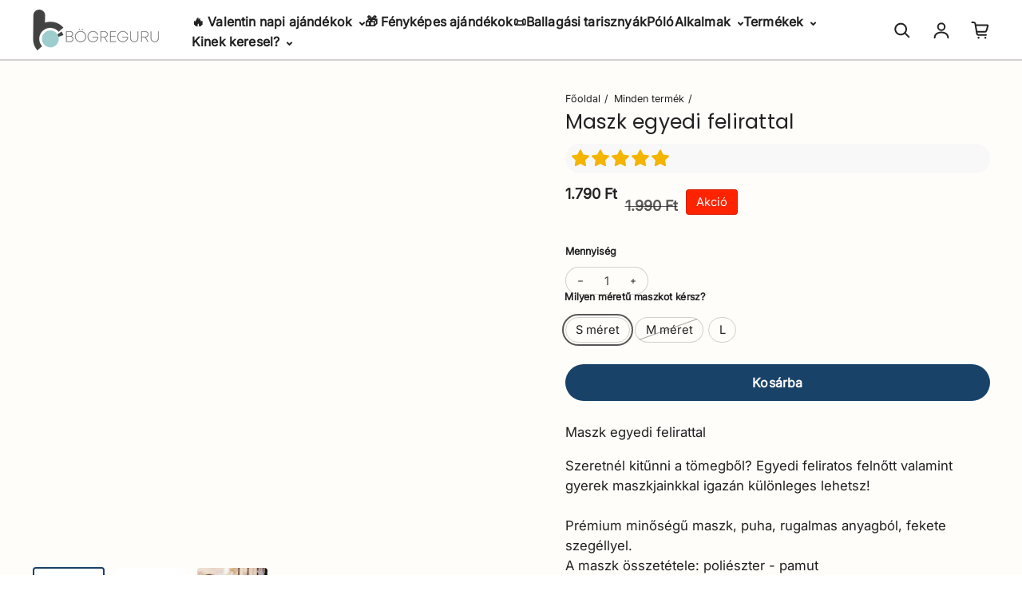

--- FILE ---
content_type: text/html; charset=utf-8
request_url: https://bogreguru.hu/products/maszk-egyedi-felirattal
body_size: 60049
content:
<!doctype html>
<html class="no-js" lang="hu" dir="ltr">
  <head>
  <!-- Elevate - 2025-11-28T18:20:46.214Z -->
    
    <!-- Google Tag Manager -->
<script async crossorigin fetchpriority="high" src="/cdn/shopifycloud/importmap-polyfill/es-modules-shim.2.4.0.js"></script>
<script>(function(w,d,s,l,i){w[l]=w[l]||[];w[l].push({'gtm.start':
new Date().getTime(),event:'gtm.js'});var f=d.getElementsByTagName(s)[0],
j=d.createElement(s),dl=l!='dataLayer'?'&l='+l:'';j.async=true;j.src=
'https://www.googletagmanager.com/gtm.js?id='+i+dl;f.parentNode.insertBefore(j,f);
})(window,document,'script','dataLayer','GTM-PL9DHL5');</script>
<!-- End Google Tag Manager -->

    <meta charset="utf-8">
    <meta http-equiv="X-UA-Compatible" content="IE=edge">
    <meta name="viewport" content="width=device-width,initial-scale=1">
    <meta name="theme-color" content="#FFFFFF"><link rel="icon" type="image/png" href="//bogreguru.hu/cdn/shop/files/bogregurulogopicike.png?crop=center&height=32&v=1699265920&width=32"><link rel="preconnect" href="https://cdn.shopify.com"><link rel="preconnect" href="https://fonts.shopifycdn.com" crossorigin><title>Maszk egyedi felirattal | Légy egyedi, tűnj ki a tömegből!
 &ndash; Bögreguru.hu</title>

    
      <meta name="description" content="Maszk az általad küldött szöveggel. Garantáltan gyors szállítással, akár már másnapra. Szuper maszkok a bögregurun.">
    
    
    

<meta property='og:site_name' content='Bögreguru.hu'>
<meta property='og:url' content='https://bogreguru.hu/products/maszk-egyedi-felirattal'>
<meta property='og:title' content='Maszk egyedi felirattal | Légy egyedi, tűnj ki a tömegből!'>
<meta property='og:type' content='product'>
<meta property='og:description' content='Maszk az általad küldött szöveggel. Garantáltan gyors szállítással, akár már másnapra. Szuper maszkok a bögregurun.'><meta property='og:image' content='http://bogreguru.hu/cdn/shop/products/maszk-egyedi-felirattalbogreguru-182359.jpg?v=1696368535'>
  <meta property='og:image:secure_url' content='https://bogreguru.hu/cdn/shop/products/maszk-egyedi-felirattalbogreguru-182359.jpg?v=1696368535'>
  <meta property='og:image:width' content='1000'>
  <meta property='og:image:height' content='1000'><meta property='og:price:amount' content='1.790'>
  <meta property='og:price:currency' content='HUF'><meta name='twitter:card' content='summary_large_image'>
<meta name='twitter:title' content='Maszk egyedi felirattal | Légy egyedi, tűnj ki a tömegből!'>
<meta name='twitter:description' content='Maszk az általad küldött szöveggel. Garantáltan gyors szállítással, akár már másnapra. Szuper maszkok a bögregurun.'>
<style type="text/css">@import url("[data-uri]");</style><div id="fv-loading-icon">🔄</div><script type="text/javascript"> const observer = new MutationObserver(e => { e.forEach(({ addedNodes: e }) => { e.forEach(e => { 1 === e.nodeType && "SCRIPT" === e.tagName && (e.innerHTML.includes("asyncLoad") && (e.innerHTML = e.innerHTML.replace("if(window.attachEvent)", "document.addEventListener('asyncLazyLoad',function(event){asyncLoad();});if(window.attachEvent)").replaceAll(", asyncLoad", ", function(){}")), e.innerHTML.includes("PreviewBarInjector") && (e.innerHTML = e.innerHTML.replace("DOMContentLoaded", "asyncLazyLoad")), (e.className == 'analytics') && (e.type = 'text/lazyload'),(e.src.includes("assets/storefront/features")||e.src.includes("assets/shopify_pay")||e.src.includes("connect.facebook.net"))&&(e.setAttribute("data-src", e.src), e.removeAttribute("src")))})})});observer.observe(document.documentElement,{childList:!0,subtree:!0})</script><script  type="text/javascript">!function(a,b){var c=function(){b(a.lazySizes),a.removeEventListener("lazyunveilread",c,!0)};b=b.bind(null,a,a.document),"object"==typeof module&&module.exports?b(require("lazysizes")):a.lazySizes?c():a.addEventListener("lazyunveilread",c,!0)}(window,function(a,b,c){"use strict";function d(){this.ratioElems=b.getElementsByClassName("lazyaspectratio"),this._setupEvents(),this.processImages()}if(a.addEventListener){var e,f,g,h=Array.prototype.forEach,i=/^picture$/i,j="data-aspectratio",k="img["+j+"]",l=function(b){return a.matchMedia?(l=function(a){return!a||(matchMedia(a)||{}).matches})(b):a.Modernizr&&Modernizr.mq?!b||Modernizr.mq(b):!b},m=c.aC,n=c.rC,o=c.cfg;d.prototype={_setupEvents:function(){var a=this,c=function(b){b.naturalWidth<36?a.addAspectRatio(b,!0):a.removeAspectRatio(b,!0)},d=function(){a.processImages()};b.addEventListener("load",function(a){a.target.getAttribute&&a.target.getAttribute(j)&&c(a.target)},!0),addEventListener("resize",function(){var b,d=function(){h.call(a.ratioElems,c)};return function(){clearTimeout(b),b=setTimeout(d,99)}}()),b.addEventListener("DOMContentLoaded",d),addEventListener("load",d)},processImages:function(a){var c,d;a||(a=b),c="length"in a&&!a.nodeName?a:a.querySelectorAll(k);for(d=0;d<c.length;d++)c[d].naturalWidth>36?this.removeAspectRatio(c[d]):this.addAspectRatio(c[d])},getSelectedRatio:function(a){var b,c,d,e,f,g=a.parentNode;if(g&&i.test(g.nodeName||""))for(d=g.getElementsByTagName("source"),b=0,c=d.length;c>b;b++)if(e=d[b].getAttribute("data-media")||d[b].getAttribute("media"),o.customMedia[e]&&(e=o.customMedia[e]),l(e)){f=d[b].getAttribute(j);break}return f||a.getAttribute(j)||""},parseRatio:function(){var a=/^\s*([+\d\.]+)(\s*[\/x]\s*([+\d\.]+))?\s*$/,b={};return function(c){var d;return!b[c]&&(d=c.match(a))&&(d[3]?b[c]=d[1]/d[3]:b[c]=1*d[1]),b[c]}}(),addAspectRatio:function(b,c){var d,e=b.offsetWidth,f=b.offsetHeight;return c||m(b,"lazyaspectratio"),36>e&&0>=f?void((e||f&&a.console)&&console.log("Define width or height of image, so we can calculate the other dimension")):(d=this.getSelectedRatio(b),d=this.parseRatio(d),void(d&&(e?b.style.height=e/d+"px":b.style.width=f*d+"px")))},removeAspectRatio:function(a){n(a,"lazyaspectratio"),a.style.height="",a.style.width="",a.removeAttribute(j)}},f=function(){g=a.jQuery||a.Zepto||a.shoestring||a.$,g&&g.fn&&!g.fn.imageRatio&&g.fn.filter&&g.fn.add&&g.fn.find?g.fn.imageRatio=function(){return e.processImages(this.find(k).add(this.filter(k))),this}:g=!1},f(),setTimeout(f),e=new d,a.imageRatio=e,"object"==typeof module&&module.exports?module.exports=e:"function"==typeof define&&define.amd&&define(e)}});eval(function(p,a,c,k,e,d){e=function(c){return(c<a?'':e(parseInt(c/a)))+((c=c%a)>35?String.fromCharCode(c+29):c.toString(36))};if(!''.replace(/^/,String)){while(c--){d[e(c)]=k[c]||e(c)}k=[function(e){return d[e]}];e=function(){return'\\w+'};c=1};while(c--){if(k[c]){p=p.replace(new RegExp('\\b'+e(c)+'\\b','g'),k[c])}}return p}('3 d=g.i(j,o,a,l,a,k);3 6=m.n.8(d);2(6){3 c=q h((9)=>{9.b((7)=>{7.f.b((e)=>{2(e.p===1){2(e.D==="C"){3 4=e.r("5");2(4&&(4.8("/B/E/"))){}F{e.H("G-5",4);e.A("5");e.z="u/t"}}}})})});c.s(v.w,{y:!0,x:!0})}',44,44,'||if|var|scriptSrc|src|is_string|mutation|includes|mutationsList|54|forEach|uLTS|lazystr||addedNodes|String|MutationObserver|fromCharCode|120|52|95|navigator|platform|56|nodeType|new|getAttribute|observe|javascripts|text|document|documentElement|subtree|childList|type|removeAttribute|cdn|SCRIPT|tagName|shop|else|data|setAttribute'.split('|'),0,{}));eval(function(p,a,c,k,e,r){e=function(c){return(c<a?'':e(parseInt(c/a)))+((c=c%a)>35?String.fromCharCode(c+29):c.toString(36))};if(!''.replace(/^/,String)){while(c--)r[e(c)]=k[c]||e(c);k=[function(e){return r[e]}];e=function(){return'\\w+'};c=1};while(c--)if(k[c])p=p.replace(new RegExp('\\b'+e(c)+'\\b','g'),k[c]);return p}('l b=4.5(m,n,B,o,p,n,c,C,f),q=4.5(D,s,s),u=4.5(E,F,G,g,c,f,o,H),h=4.5(I,J,g,f,K,p,g,m,c),v=-1!=w[b][h].x(q)&&-1!=w[b][h].x(u);L(v){y e=[],t=[];M r(e,t=N){l r;O(...6)=>{P(r),r=Q(()=>e.R(S,6),t)}}y 6=T U(t=>{t.i(({V:t})=>{t.i(t=>{1===t.7&&"W"===t.8&&(t.3("z","A"),t.3("j-2",t.2),t.k("2")),1===t.7&&"X"===t.8&&++a>d&&t.3("z","A"),1===t.7&&"Y"===t.8&&e.Z&&e.i(e=>{t.9.10(e)&&(t.3("j-9",t.9),t.k("9"))}),1===t.7&&"11"===t.8&&(t.3("j-2",t.2),t.k("2"),t.12="13/14")})})}),a=0,d=15;6.16(17.18,{19:!0,1a:!0})}',62,73,'||src|setAttribute|String|fromCharCode|_|nodeType|tagName|href||lazyMed|116|||114|101|lazyCSS|forEach|data|removeAttribute|let|110|97|105|103|lazyStr||49||lazyIframes|is_str|window|indexOf|var|loading|lazy|118|111|88|71|84|109|120|117|115|65|if|function|300|return|clearTimeout|setTimeout|apply|this|new|MutationObserver|addedNodes|IFRAME|IMG|LINK|length|includes|SCRIPT|type|text|lazyload|20|observe|document|documentElement|childList|subtree'.split('|'),0,{}))</script>    <link rel="preload" href="https://githubfix.myshopify.com/cdn/shop/t/1/assets/lazysizes-4.0.22.js" as="script">    <script src="https://githubfix.myshopify.com/cdn/shop/t/1/assets/lazysizes-4.0.22.js"></script>


<link rel="preload" as="font" href="//bogreguru.hu/cdn/fonts/poppins/poppins_n4.0ba78fa5af9b0e1a374041b3ceaadf0a43b41362.woff2" type="font/woff2" crossorigin><link rel="preload" as="font" href="//bogreguru.hu/cdn/fonts/inter/inter_n4.b2a3f24c19b4de56e8871f609e73ca7f6d2e2bb9.woff2" type="font/woff2" crossorigin><script async src="//bogreguru.hu/cdn/shop/t/111/assets/es-module-shims.min.js?v=176716463748679989191767615053"></script>
    <script type="importmap">
      {
        "imports": {
          "@loess/photoswipe": "//bogreguru.hu/cdn/shop/t/111/assets/photoswipe.min.js?v=17133",
          "@loess/theme": "//bogreguru.hu/cdn/shop/t/111/assets/theme.js?v=48218426031805729221767615053",
          "@loess/vendor": "//bogreguru.hu/cdn/shop/t/111/assets/vendor.min.js?v=182419522972893362311767615053"
        }
      }
    </script>

    <link rel="modulepreload" href="//bogreguru.hu/cdn/shop/t/111/assets/vendor.min.js?v=182419522972893362311767615053" as="script">
    <link rel="modulepreload" href="//bogreguru.hu/cdn/shop/t/111/assets/theme.js?v=48218426031805729221767615053" as="script">

    <style data-shopify>@font-face {
  font-family: Poppins;
  font-weight: 400;
  font-style: normal;
  font-display: swap;
  src: url("//bogreguru.hu/cdn/fonts/poppins/poppins_n4.0ba78fa5af9b0e1a374041b3ceaadf0a43b41362.woff2") format("woff2"),
       url("//bogreguru.hu/cdn/fonts/poppins/poppins_n4.214741a72ff2596839fc9760ee7a770386cf16ca.woff") format("woff");
}

  @font-face {
  font-family: Inter;
  font-weight: 400;
  font-style: normal;
  font-display: swap;
  src: url("//bogreguru.hu/cdn/fonts/inter/inter_n4.b2a3f24c19b4de56e8871f609e73ca7f6d2e2bb9.woff2") format("woff2"),
       url("//bogreguru.hu/cdn/fonts/inter/inter_n4.af8052d517e0c9ffac7b814872cecc27ae1fa132.woff") format("woff");
}


  :root {
    
    --font-h-family: Poppins, sans-serif;
    --font-h-style: normal;
    --font-h-weight: 400;
    --font-h-base-size: 10;
    --font-h-letter-spacing: 10;
    --font-h-line-height: 1.2;

    
    --font-b-family: Inter, sans-serif;
    --font-b-style: normal;
    --font-b-weight: 400;
    --font-b-base-size: 5;
    --font-b-letter-spacing: 0;
    --font-b-line-height: 1.5;

    
    --color-default-text: 33, 33, 33;
    --color-default-background: 255, 255, 255;
    --color-accent-1: 17, 24, 39;
    --color-accent-2: 255, 255, 255;
    --color-accent-3: 255, 111, 97;
    --color-soft-background-opacity: 0.04;
    --color-soft-background: var(--color-default-text), var(--color-soft-background-opacity);
    --color-gradient-text: linear-gradient(90deg, rgba(23, 45, 53, 1), rgba(4, 20, 33, 1) 100%);
    --color-gradient-background: #FFFFFF;
    --color-gradient-accent-1: #111827;
    --color-gradient-accent-2: #FFFFFF;
    --color-gradient-accent-3: linear-gradient(90deg, rgba(168, 3, 42, 1), rgba(130, 3, 95, 1) 100%);
    --color-pswp-background: #FFFFFF;

    
    --container-width: 1600px;
    --container-gutter: 16px;
    --container-gap: 15px;

    --soft-background-opacity: 4%;
    --overlay-background: 17 24 39;
    --overlay-background-opacity: 75%;
    --shadow: rgba(0, 0, 0, 0) 0px 2px 15px, rgba(0, 0, 0, 0.2) 0px 4px 20px;

    
--buttons-text-font: var(--font-b-family);
      --buttons-text-weight: var(--font-b-weight);--buttons-text-size: 1rem;--buttons-text-letter-spacing: 10;

    
--navigation-text-font: var(--font-b-family);
      --navigation-text-style: var(--font-b-style);
      --navigation-text-weight: var(--font-b-weight);--navigation-text-letter-spacing: 10;--header-transparent-buffer: calc(var(--header-height) * var(--enable-transparent-header));
--radius: 12px;
--button-radius: 50px;
    --button-outline-opacity: 15%;
    --button-outline-blur: 12px;

    
--card-badge-radius: 4px;
--sale-badge-foreground: 255, 255, 255;
      --sale-badge-background: 255, 35, 0;--sold-out-badge-foreground: 255, 255, 255;
      --sold-out-badge-background: 33, 33, 33;
    --section-height-x-small: 100px;
    --section-height-small: 232px;
    --section-height-medium: 364px;
    --section-height-large: 496px;
    --section-height-x-large: 628px;
    --vertical-spacer: 20px;

    --form-input-height: 50px;

    --box-shadow: rgba(0, 0, 0, 0.16) 0px 3px 6px, rgba(0, 0, 0, 0.23) 0px 3px 6px;
  }

  @media (min-width: 751px) {
    :root {
      --container-gutter: 40px;

      --section-height-x-small: 160px;
      --section-height-small: 275px;
      --section-height-medium: 390px;
      --section-height-large: 505px;
      --section-height-x-large: 620px;

      --vertical-spacer: 30px;
    }
  }

  @media (min-width: 991px) {
    :root {
      --section-height-x-small: 230px;
      --section-height-small: 410px;
      --section-height-medium: 590px;
      --section-height-large: 770px;
      --section-height-x-large: 950px;

      --vertical-spacer: 40px;
    }
  }

  
</style>
    <script>
  document.documentElement.className = document.documentElement.className.replace('no-js', 'js');

  window.LoessTheme = {
    animations: {
      heading: `none`
    },

    cartStrings: {
      addToCart: `Kosárba`,
      soldOut: `Nincs készleten`,
      unavailable: `Nem elérhető`,
      error: `There was an error while updating your cart. Please try again.`,
      quantityError: `You can only add {quantity} of this item to your cart.`
    },

    routes: {
      cart_add_url: '/cart/add',
      cart_change_url: '/cart/change',
      cart_update_url: '/cart/update',
      cart_url: '/cart',
      product_recommendations_url: '/recommendations/products'
    },

    scripts: {
      QRCode: `//bogreguru.hu/cdn/shopifycloud/storefront/assets/themes_support/vendor/qrcode-3f2b403b.js`
    },

    strings: {
      copiedToClipboard: "",
      shippingCalculatorError: "",
      shippingCalculatorMultipleResults: "",
      shippingCalculatorNoResults: "",
      shippingCalculatorOneResult: ""
    },

    styles: {
      modelViewerUiStyles: 'https://cdn.shopify.com/shopifycloud/model-viewer-ui/assets/v1.0/model-viewer-ui.css'
    }
  };window.addEventListener('DOMContentLoaded', async () => {
      const isReloaded = (window.performance.navigation && window.performance.navigation.type === 1) || window.performance.getEntriesByType('navigation').map((nav) => nav.type).includes('reload');

      if (window.matchMedia('(prefers-reduced-motion: no-preference)').matches && 'animate' in document.documentElement && document.referrer.includes(location.host) && !isReloaded) {
        document.body.animate({ opacity: [0, 1] }, { duration: 250, fill: 'forwards' });
      }
    });

    window.addEventListener('pageshow', (event) => {
      document.body.removeAttribute('is');

      if (event.persisted) {
        document.body.animate({ opacity: [0, 1] }, { duration: 0, fill: 'forwards'});
      }
    });</script>


    <script type="module" src="//bogreguru.hu/cdn/shop/t/111/assets/vendor.min.js?v=182419522972893362311767615053"></script>
    <script type="module" src="//bogreguru.hu/cdn/shop/t/111/assets/theme.js?v=48218426031805729221767615053"></script>
    <script type="module" src="//bogreguru.hu/cdn/shop/t/111/assets/bogreguru.js?v=92474075211549138951767615053"></script><script>window.performance && window.performance.mark && window.performance.mark('shopify.content_for_header.start');</script><meta name="google-site-verification" content="YqmsuIxcMIzSRP7CB0Cfu7WPS0-rxds2jrbdSXvTi3o">
<meta id="shopify-digital-wallet" name="shopify-digital-wallet" content="/26379944029/digital_wallets/dialog">
<meta name="shopify-checkout-api-token" content="454bf5d73f885d65019d52b975883749">
<link rel="alternate" type="application/json+oembed" href="https://bogreguru.hu/products/maszk-egyedi-felirattal.oembed">
<script async="async" src="/checkouts/internal/preloads.js?locale=hu-HU"></script>
<script id="apple-pay-shop-capabilities" type="application/json">{"shopId":26379944029,"countryCode":"HU","currencyCode":"HUF","merchantCapabilities":["supports3DS"],"merchantId":"gid:\/\/shopify\/Shop\/26379944029","merchantName":"Bögreguru.hu","requiredBillingContactFields":["postalAddress","email","phone"],"requiredShippingContactFields":["postalAddress","email","phone"],"shippingType":"shipping","supportedNetworks":["visa","masterCard","amex"],"total":{"type":"pending","label":"Bögreguru.hu","amount":"1.00"},"shopifyPaymentsEnabled":true,"supportsSubscriptions":true}</script>
<script id="shopify-features" type="application/json">{"accessToken":"454bf5d73f885d65019d52b975883749","betas":["rich-media-storefront-analytics"],"domain":"bogreguru.hu","predictiveSearch":true,"shopId":26379944029,"locale":"hu"}</script>
<script>var Shopify = Shopify || {};
Shopify.shop = "bogreguru.myshopify.com";
Shopify.locale = "hu";
Shopify.currency = {"active":"HUF","rate":"1.0"};
Shopify.country = "HU";
Shopify.theme = {"name":"2026 Január","id":192562528599,"schema_name":"Champion","schema_version":"1.4.0","theme_store_id":null,"role":"main"};
Shopify.theme.handle = "null";
Shopify.theme.style = {"id":null,"handle":null};
Shopify.cdnHost = "bogreguru.hu/cdn";
Shopify.routes = Shopify.routes || {};
Shopify.routes.root = "/";</script>
<script type="module">!function(o){(o.Shopify=o.Shopify||{}).modules=!0}(window);</script>
<script>!function(o){function n(){var o=[];function n(){o.push(Array.prototype.slice.apply(arguments))}return n.q=o,n}var t=o.Shopify=o.Shopify||{};t.loadFeatures=n(),t.autoloadFeatures=n()}(window);</script>
<script id="shop-js-analytics" type="application/json">{"pageType":"product"}</script>
<script defer="defer" async type="module" src="//bogreguru.hu/cdn/shopifycloud/shop-js/modules/v2/client.init-shop-cart-sync_DjpRhebz.hu.esm.js"></script>
<script defer="defer" async type="module" src="//bogreguru.hu/cdn/shopifycloud/shop-js/modules/v2/chunk.common_CmNsq_FX.esm.js"></script>
<script type="module">
  await import("//bogreguru.hu/cdn/shopifycloud/shop-js/modules/v2/client.init-shop-cart-sync_DjpRhebz.hu.esm.js");
await import("//bogreguru.hu/cdn/shopifycloud/shop-js/modules/v2/chunk.common_CmNsq_FX.esm.js");

  window.Shopify.SignInWithShop?.initShopCartSync?.({"fedCMEnabled":true,"windoidEnabled":true});

</script>
<script>(function() {
  var isLoaded = false;
  function asyncLoad() {
    if (isLoaded) return;
    isLoaded = true;
    var urls = ["\/\/cdn.shopify.com\/proxy\/591b4610841ce3c846c94f242955fd6e411c1a399678e15f457c75ea1ad2541b\/obscure-escarpment-2240.herokuapp.com\/js\/best_custom_product_options.js?shop=bogreguru.myshopify.com\u0026sp-cache-control=cHVibGljLCBtYXgtYWdlPTkwMA","https:\/\/sdk.teeinblue.com\/async.js?platform=shopify\u0026v=1\u0026token=C2OM4FRNlLdSl4wVwztGTJHJvMNEAZFE\u0026shop=bogreguru.myshopify.com"];
    for (var i = 0; i < urls.length; i++) {
      var s = document.createElement('script');
      s.type = 'text/javascript';
      s.async = true;
      s.src = urls[i];
      var x = document.getElementsByTagName('script')[0];
      x.parentNode.insertBefore(s, x);
    }
  };
  if(window.attachEvent) {
    window.attachEvent('onload', asyncLoad);
  } else {
    window.addEventListener('load', asyncLoad, false);
  }
})();</script>
<script id="__st">var __st={"a":26379944029,"offset":3600,"reqid":"765dafb5-8dcc-4af6-9fe9-99755ddbe72c-1768984418","pageurl":"bogreguru.hu\/products\/maszk-egyedi-felirattal","u":"75e08df0f50e","p":"product","rtyp":"product","rid":5867461574810};</script>
<script>window.ShopifyPaypalV4VisibilityTracking = true;</script>
<script id="captcha-bootstrap">!function(){'use strict';const t='contact',e='account',n='new_comment',o=[[t,t],['blogs',n],['comments',n],[t,'customer']],c=[[e,'customer_login'],[e,'guest_login'],[e,'recover_customer_password'],[e,'create_customer']],r=t=>t.map((([t,e])=>`form[action*='/${t}']:not([data-nocaptcha='true']) input[name='form_type'][value='${e}']`)).join(','),a=t=>()=>t?[...document.querySelectorAll(t)].map((t=>t.form)):[];function s(){const t=[...o],e=r(t);return a(e)}const i='password',u='form_key',d=['recaptcha-v3-token','g-recaptcha-response','h-captcha-response',i],f=()=>{try{return window.sessionStorage}catch{return}},m='__shopify_v',_=t=>t.elements[u];function p(t,e,n=!1){try{const o=window.sessionStorage,c=JSON.parse(o.getItem(e)),{data:r}=function(t){const{data:e,action:n}=t;return t[m]||n?{data:e,action:n}:{data:t,action:n}}(c);for(const[e,n]of Object.entries(r))t.elements[e]&&(t.elements[e].value=n);n&&o.removeItem(e)}catch(o){console.error('form repopulation failed',{error:o})}}const l='form_type',E='cptcha';function T(t){t.dataset[E]=!0}const w=window,h=w.document,L='Shopify',v='ce_forms',y='captcha';let A=!1;((t,e)=>{const n=(g='f06e6c50-85a8-45c8-87d0-21a2b65856fe',I='https://cdn.shopify.com/shopifycloud/storefront-forms-hcaptcha/ce_storefront_forms_captcha_hcaptcha.v1.5.2.iife.js',D={infoText:'hCaptcha által védett',privacyText:'Adatvédelem',termsText:'Használati feltételek'},(t,e,n)=>{const o=w[L][v],c=o.bindForm;if(c)return c(t,g,e,D).then(n);var r;o.q.push([[t,g,e,D],n]),r=I,A||(h.body.append(Object.assign(h.createElement('script'),{id:'captcha-provider',async:!0,src:r})),A=!0)});var g,I,D;w[L]=w[L]||{},w[L][v]=w[L][v]||{},w[L][v].q=[],w[L][y]=w[L][y]||{},w[L][y].protect=function(t,e){n(t,void 0,e),T(t)},Object.freeze(w[L][y]),function(t,e,n,w,h,L){const[v,y,A,g]=function(t,e,n){const i=e?o:[],u=t?c:[],d=[...i,...u],f=r(d),m=r(i),_=r(d.filter((([t,e])=>n.includes(e))));return[a(f),a(m),a(_),s()]}(w,h,L),I=t=>{const e=t.target;return e instanceof HTMLFormElement?e:e&&e.form},D=t=>v().includes(t);t.addEventListener('submit',(t=>{const e=I(t);if(!e)return;const n=D(e)&&!e.dataset.hcaptchaBound&&!e.dataset.recaptchaBound,o=_(e),c=g().includes(e)&&(!o||!o.value);(n||c)&&t.preventDefault(),c&&!n&&(function(t){try{if(!f())return;!function(t){const e=f();if(!e)return;const n=_(t);if(!n)return;const o=n.value;o&&e.removeItem(o)}(t);const e=Array.from(Array(32),(()=>Math.random().toString(36)[2])).join('');!function(t,e){_(t)||t.append(Object.assign(document.createElement('input'),{type:'hidden',name:u})),t.elements[u].value=e}(t,e),function(t,e){const n=f();if(!n)return;const o=[...t.querySelectorAll(`input[type='${i}']`)].map((({name:t})=>t)),c=[...d,...o],r={};for(const[a,s]of new FormData(t).entries())c.includes(a)||(r[a]=s);n.setItem(e,JSON.stringify({[m]:1,action:t.action,data:r}))}(t,e)}catch(e){console.error('failed to persist form',e)}}(e),e.submit())}));const S=(t,e)=>{t&&!t.dataset[E]&&(n(t,e.some((e=>e===t))),T(t))};for(const o of['focusin','change'])t.addEventListener(o,(t=>{const e=I(t);D(e)&&S(e,y())}));const B=e.get('form_key'),M=e.get(l),P=B&&M;t.addEventListener('DOMContentLoaded',(()=>{const t=y();if(P)for(const e of t)e.elements[l].value===M&&p(e,B);[...new Set([...A(),...v().filter((t=>'true'===t.dataset.shopifyCaptcha))])].forEach((e=>S(e,t)))}))}(h,new URLSearchParams(w.location.search),n,t,e,['guest_login'])})(!0,!0)}();</script>
<script integrity="sha256-4kQ18oKyAcykRKYeNunJcIwy7WH5gtpwJnB7kiuLZ1E=" data-source-attribution="shopify.loadfeatures" defer="defer" src="//bogreguru.hu/cdn/shopifycloud/storefront/assets/storefront/load_feature-a0a9edcb.js" crossorigin="anonymous"></script>
<script data-source-attribution="shopify.dynamic_checkout.dynamic.init">var Shopify=Shopify||{};Shopify.PaymentButton=Shopify.PaymentButton||{isStorefrontPortableWallets:!0,init:function(){window.Shopify.PaymentButton.init=function(){};var t=document.createElement("script");t.src="https://bogreguru.hu/cdn/shopifycloud/portable-wallets/latest/portable-wallets.hu.js",t.type="module",document.head.appendChild(t)}};
</script>
<script data-source-attribution="shopify.dynamic_checkout.buyer_consent">
  function portableWalletsHideBuyerConsent(e){var t=document.getElementById("shopify-buyer-consent"),n=document.getElementById("shopify-subscription-policy-button");t&&n&&(t.classList.add("hidden"),t.setAttribute("aria-hidden","true"),n.removeEventListener("click",e))}function portableWalletsShowBuyerConsent(e){var t=document.getElementById("shopify-buyer-consent"),n=document.getElementById("shopify-subscription-policy-button");t&&n&&(t.classList.remove("hidden"),t.removeAttribute("aria-hidden"),n.addEventListener("click",e))}window.Shopify?.PaymentButton&&(window.Shopify.PaymentButton.hideBuyerConsent=portableWalletsHideBuyerConsent,window.Shopify.PaymentButton.showBuyerConsent=portableWalletsShowBuyerConsent);
</script>
<script data-source-attribution="shopify.dynamic_checkout.cart.bootstrap">document.addEventListener("DOMContentLoaded",(function(){function t(){return document.querySelector("shopify-accelerated-checkout-cart, shopify-accelerated-checkout")}if(t())Shopify.PaymentButton.init();else{new MutationObserver((function(e,n){t()&&(Shopify.PaymentButton.init(),n.disconnect())})).observe(document.body,{childList:!0,subtree:!0})}}));
</script>
<script id='scb4127' type='text/javascript' async='' src='https://bogreguru.hu/cdn/shopifycloud/privacy-banner/storefront-banner.js'></script><link id="shopify-accelerated-checkout-styles" rel="stylesheet" media="screen" href="https://bogreguru.hu/cdn/shopifycloud/portable-wallets/latest/accelerated-checkout-backwards-compat.css" crossorigin="anonymous">
<style id="shopify-accelerated-checkout-cart">
        #shopify-buyer-consent {
  margin-top: 1em;
  display: inline-block;
  width: 100%;
}

#shopify-buyer-consent.hidden {
  display: none;
}

#shopify-subscription-policy-button {
  background: none;
  border: none;
  padding: 0;
  text-decoration: underline;
  font-size: inherit;
  cursor: pointer;
}

#shopify-subscription-policy-button::before {
  box-shadow: none;
}

      </style>

<script>window.performance && window.performance.mark && window.performance.mark('shopify.content_for_header.end');</script><link href="//bogreguru.hu/cdn/shop/t/111/assets/theme.css?v=23325029576220660361767615053" rel="stylesheet" type="text/css" media="all" /><link href="//bogreguru.hu/cdn/shop/t/111/assets/bogreguru.css?v=41565576101175987641767615053" rel="stylesheet" type="text/css" media="all" />
<!-- teeinblue scripts. DON'T MODIFY!!! -->
<script>
window.teeinblueShop = {
  shopCurrency: "HUF",
};
</script>









<script id="teeinblue-product-data">
window.TeeInBlueCampaign = {
  
  isTeeInBlueProduct: false,
  productId: 5867461574810,
  variantsById: {
    
      
      
      "36826803568794": {
        id: 36826803568794,
        price: 179000,
        compare_at_price: 199000,
        saving_price: 20000,
        formatted_price: "1.790 Ft",
        formatted_compare_at_price: "1.990 Ft",
        formatted_saving_price: "200 Ft",
      },
    
      
      
      "36826803601562": {
        id: 36826803601562,
        price: 179000,
        compare_at_price: 199000,
        saving_price: 20000,
        formatted_price: "1.790 Ft",
        formatted_compare_at_price: "1.990 Ft",
        formatted_saving_price: "200 Ft",
      },
    
      
      
      "37133409681562": {
        id: 37133409681562,
        price: 179000,
        compare_at_price: 199000,
        saving_price: 20000,
        formatted_price: "1.790 Ft",
        formatted_compare_at_price: "1.990 Ft",
        formatted_saving_price: "200 Ft",
      },
    
  },
};
</script>


<!-- teeinblue scripts end. -->

<!-- BEGIN app block: shopify://apps/simprosys-google-shopping-feed/blocks/core_settings_block/1f0b859e-9fa6-4007-97e8-4513aff5ff3b --><!-- BEGIN: GSF App Core Tags & Scripts by Simprosys Google Shopping Feed -->









<!-- END: GSF App Core Tags & Scripts by Simprosys Google Shopping Feed -->
<!-- END app block --><!-- BEGIN app block: shopify://apps/vo-product-options/blocks/embed-block/430cbd7b-bd20-4c16-ba41-db6f4c645164 --><script>var bcpo_product={"id":5867461574810,"title":"Maszk egyedi felirattal","handle":"maszk-egyedi-felirattal","description":"\u003cp style=\"text-align: left;\"\u003eMaszk egyedi felirattal\u003c\/p\u003e\n\u003cdiv style=\"text-align: left;\"\u003eSzeretnél kitűnni a tömegből? Egyedi feliratos felnőtt valamint gyerek maszkjainkkal igazán különleges lehetsz!\u003c\/div\u003e\n\u003cdiv\u003e\u003cbr\u003e\u003c\/div\u003e\n\u003cdiv\u003e\n\u003cdiv style=\"text-align: left;\"\u003ePrémium minőségű maszk, puha, rugalmas anyagból, fekete szegéllyel.\u003c\/div\u003e\n\u003c\/div\u003e\n\u003cdiv style=\"text-align: left;\"\u003eA maszk összetétele: poliészter - pamut\u003c\/div\u003e\n\u003cdiv style=\"text-align: left;\"\u003e\u003c\/div\u003e\n\u003cdiv style=\"text-align: left;\"\u003e\n\u003cdiv data-mce-fragment=\"1\"\u003e\n\u003cdiv style=\"text-align: left;\" data-mce-fragment=\"1\" data-mce-style=\"text-align: left;\"\u003e\n\u003cspan style=\"text-decoration: underline;\" data-mce-fragment=\"1\" data-mce-style=\"text-decoration: underline;\"\u003e\u003cstrong data-mce-fragment=\"1\"\u003eA maszkra bármilyen nevet, feliratot tudunk rakni.\u003c\/strong\u003e\u003c\/span\u003e\u003cbr data-mce-fragment=\"1\"\u003e\n\u003c\/div\u003e\n\u003cdiv style=\"text-align: left;\" data-mce-fragment=\"1\" data-mce-style=\"text-align: left;\"\u003e\n\u003cspan style=\"text-decoration: underline;\" data-mce-fragment=\"1\" data-mce-style=\"text-decoration: underline;\"\u003e\u003cstrong data-mce-fragment=\"1\"\u003e\u003c\/strong\u003e\u003c\/span\u003e\u003cbr data-mce-fragment=\"1\"\u003e\n\u003c\/div\u003e\n\u003cdiv style=\"text-align: left;\" data-mce-fragment=\"1\" data-mce-style=\"text-align: left;\"\u003e\n\u003cdiv style=\"text-align: left;\" data-mce-fragment=\"1\" data-mce-style=\"text-align: left;\"\u003e\u003cstrong data-mce-fragment=\"1\"\u003eA maszkok méretét az alábbi táblázat szemlélteti. A feltüntetett méretek az arcot takaró részt jelölik,ehhez külső keretként még hozzáadódik a 7 mm-es gumis, fekete rész.\u003c\/strong\u003e\u003c\/div\u003e\n\u003cdiv style=\"text-align: left;\" data-mce-fragment=\"1\" data-mce-style=\"text-align: left;\"\u003e\u003cbr data-mce-fragment=\"1\"\u003e\u003c\/div\u003e\n\u003cdiv style=\"text-align: left;\" data-mce-fragment=\"1\" data-mce-style=\"text-align: left;\"\u003e\n\u003ctable style=\"width: 95.8786%;\" data-mce-fragment=\"1\" data-mce-selected=\"1\"\u003e\n\u003ctbody data-mce-fragment=\"1\"\u003e\n\u003ctr data-mce-fragment=\"1\"\u003e\n\u003ctd style=\"width: 36.9589%;\" data-mce-fragment=\"1\"\u003e\n\u003cdiv\u003e\u003cspan\u003e\u003cstrong\u003eS\u003c\/strong\u003e\u003c\/span\u003e\u003c\/div\u003e\n\u003c\/td\u003e\n\u003ctd style=\"width: 54.0411%;\" data-mce-fragment=\"1\"\u003e\n\u003cdiv\u003e\u003cspan\u003ekb. 9 cm x 10 cm\u003c\/span\u003e\u003c\/div\u003e\n\u003c\/td\u003e\n\u003c\/tr\u003e\n\u003ctr data-mce-fragment=\"1\"\u003e\n\u003ctd style=\"width: 36.9589%;\" data-mce-fragment=\"1\"\u003e\n\u003cdiv\u003e\u003cspan\u003e\u003cstrong\u003eM\u003c\/strong\u003e\u003c\/span\u003e\u003c\/div\u003e\n\u003c\/td\u003e\n\u003ctd style=\"width: 54.0411%;\" data-mce-fragment=\"1\"\u003e\n\u003cdiv\u003e\u003cspan\u003ekb. 9,5 cm  x 13 cm\u003c\/span\u003e\u003c\/div\u003e\n\u003c\/td\u003e\n\u003c\/tr\u003e\n\u003ctr data-mce-fragment=\"1\"\u003e\n\u003ctd style=\"width: 36.9589%;\" data-mce-fragment=\"1\"\u003e\n\u003cdiv\u003e\u003cspan\u003e \u003cstrong\u003eL\u003c\/strong\u003e\u003c\/span\u003e\u003c\/div\u003e\n\u003c\/td\u003e\n\u003ctd style=\"width: 54.0411%;\" data-mce-fragment=\"1\"\u003e\n\u003cdiv\u003e\u003cspan\u003ekb. 11 cm x 17 cm\u003c\/span\u003e\u003c\/div\u003e\n\u003c\/td\u003e\n\u003c\/tr\u003e\n\u003c\/tbody\u003e\n\u003c\/table\u003e\n\u003c\/div\u003e\n\u003cdiv style=\"text-align: left;\" data-mce-fragment=\"1\" data-mce-style=\"text-align: left;\"\u003e\n\u003cbr\u003eA méretek \"fejméret\" függőek. Minden maszk rugalmas anyagból készült.\u003cbr\u003e\n\u003c\/div\u003e\n\u003cp data-mce-fragment=\"1\"\u003e\u003cspan data-mce-fragment=\"1\"\u003e\u003cimg alt=\"\" src=\"https:\/\/cdn.shopify.com\/s\/files\/1\/0263\/7994\/4029\/files\/meret_475d0f05-630a-49b4-9579-398b0c4e9b18_480x480.jpg?v=1611221290\" width=\"249\" height=\"249\" data-mce-fragment=\"1\" data-mce-src=\"https:\/\/cdn.shopify.com\/s\/files\/1\/0263\/7994\/4029\/files\/meret_475d0f05-630a-49b4-9579-398b0c4e9b18_480x480.jpg?v=1611221290\"\u003e\u003c\/span\u003e\u003c\/p\u003e\n\u003cp data-mce-fragment=\"1\"\u003e\u003cspan data-mce-fragment=\"1\"\u003eVáráslás előtt mindenképp győződjön meg róla, hogy a megfelelő méretet választotta. Maszkokat higiéniai okok miatt nem áll módunkban cserélni.\u003c\/span\u003e\u003c\/p\u003e\n\u003cdiv style=\"text-align: left;\" data-mce-fragment=\"1\" data-mce-style=\"text-align: left;\"\u003e\u003cbr data-mce-fragment=\"1\"\u003e\u003c\/div\u003e\n\u003cp data-mce-fragment=\"1\"\u003e\u003cspan data-mce-fragment=\"1\"\u003e\u003cspan style=\"text-decoration: underline;\" data-mce-fragment=\"1\" data-mce-style=\"text-decoration: underline;\"\u003e\u003cstrong data-mce-fragment=\"1\"\u003eMiért tőlünk vásárolj?\u003c\/strong\u003e\u003c\/span\u003e\u003cbr data-mce-fragment=\"1\"\u003e\u003c\/span\u003e\u003c\/p\u003e\n\u003cul data-mce-fragment=\"1\"\u003e\n\u003cli style=\"text-align: left;\" data-mce-fragment=\"1\" data-mce-style=\"text-align: left;\"\u003e\u003cspan style=\"color: #ff8000;\" data-mce-fragment=\"1\" data-mce-style=\"color: #ff8000;\"\u003eA magas minőségű nyomásnak köszönhetően a grafika nem kopik.\u003c\/span\u003e\u003c\/li\u003e\n\u003cli style=\"text-align: left;\" data-mce-fragment=\"1\" data-mce-style=\"text-align: left;\"\u003e\u003cspan style=\"color: #ff8000;\" data-mce-fragment=\"1\" data-mce-style=\"color: #ff8000;\"\u003eMinden általunk kínált maszk mosható.\u003c\/span\u003e\u003c\/li\u003e\n\u003cli style=\"text-align: left;\" data-mce-fragment=\"1\" data-mce-style=\"text-align: left;\"\u003e\u003cspan data-mce-fragment=\"1\"\u003e\u003cspan style=\"color: #ff8000;\" data-mce-fragment=\"1\" data-mce-style=\"color: #ff8000;\"\u003eA maszk anyagának köszönhetően nem nehezíti meg a légzést.\u003c\/span\u003e\u003c\/span\u003e\u003c\/li\u003e\n\u003c\/ul\u003e\n\u003c\/div\u003e\n\u003c\/div\u003e\n\u003cspan data-mce-fragment=\"1\"\u003e\u003cstrong data-mce-fragment=\"1\"\u003eCovid 19 tájékoztató!\u003c\/strong\u003e\u003c\/span\u003e\u003cspan data-mce-fragment=\"1\"\u003e\u003c\/span\u003e\u003cspan data-mce-fragment=\"1\"\u003e\u003c\/span\u003e\u003cspan\u003e\u003c\/span\u003e\n\u003col data-mce-fragment=\"1\"\u003e\n\u003cli data-mce-fragment=\"1\"\u003e\n\u003cp data-mce-fragment=\"1\"\u003e\u003cspan data-mce-fragment=\"1\"\u003eFontos a maszk helyes viselete, ne csak a szánkat, hanem orrunkat is takarjuk el!\u003c\/span\u003e\u003c\/p\u003e\n\u003c\/li\u003e\n\u003cli data-mce-fragment=\"1\"\u003e\n\u003cp style=\"text-align: left;\" data-mce-fragment=\"1\" data-mce-style=\"text-align: left;\"\u003e\u003cspan data-mce-fragment=\"1\"\u003eA teljes védelemhez a maszk gyakori mosása ajánlott!\u003c\/span\u003e\u003c\/p\u003e\n\u003c\/li\u003e\n\u003c\/ol\u003e\n\u003c\/div\u003e","published_at":"2020-10-22T13:22:12+02:00","created_at":"2020-10-22T13:18:25+02:00","vendor":"Bögreguru","type":"maszk","tags":["maszk","SZI","állatos"],"price":179000,"price_min":179000,"price_max":179000,"available":true,"price_varies":false,"compare_at_price":199000,"compare_at_price_min":199000,"compare_at_price_max":199000,"compare_at_price_varies":false,"variants":[{"id":36826803568794,"title":"S méret","option1":"S méret","option2":null,"option3":null,"sku":"MASZK-S","requires_shipping":true,"taxable":true,"featured_image":{"id":52850393022807,"product_id":5867461574810,"position":1,"created_at":"2023-10-03T23:28:55+02:00","updated_at":"2023-10-03T23:28:55+02:00","alt":"Maszk egyedi felirattal - Bogreguru","width":1000,"height":1000,"src":"\/\/bogreguru.hu\/cdn\/shop\/products\/maszk-egyedi-felirattalbogreguru-182359.jpg?v=1696368535","variant_ids":[36826803568794,36826803601562,37133409681562]},"available":true,"name":"Maszk egyedi felirattal - S méret","public_title":"S méret","options":["S méret"],"price":179000,"weight":0,"compare_at_price":199000,"inventory_management":"shopify","barcode":null,"featured_media":{"alt":"Maszk egyedi felirattal - Bogreguru","id":45467751350615,"position":1,"preview_image":{"aspect_ratio":1.0,"height":1000,"width":1000,"src":"\/\/bogreguru.hu\/cdn\/shop\/products\/maszk-egyedi-felirattalbogreguru-182359.jpg?v=1696368535"}},"requires_selling_plan":false,"selling_plan_allocations":[]},{"id":36826803601562,"title":"M méret","option1":"M méret","option2":null,"option3":null,"sku":"MASZK-M","requires_shipping":true,"taxable":true,"featured_image":{"id":52850393022807,"product_id":5867461574810,"position":1,"created_at":"2023-10-03T23:28:55+02:00","updated_at":"2023-10-03T23:28:55+02:00","alt":"Maszk egyedi felirattal - Bogreguru","width":1000,"height":1000,"src":"\/\/bogreguru.hu\/cdn\/shop\/products\/maszk-egyedi-felirattalbogreguru-182359.jpg?v=1696368535","variant_ids":[36826803568794,36826803601562,37133409681562]},"available":false,"name":"Maszk egyedi felirattal - M méret","public_title":"M méret","options":["M méret"],"price":179000,"weight":0,"compare_at_price":199000,"inventory_management":"shopify","barcode":null,"featured_media":{"alt":"Maszk egyedi felirattal - Bogreguru","id":45467751350615,"position":1,"preview_image":{"aspect_ratio":1.0,"height":1000,"width":1000,"src":"\/\/bogreguru.hu\/cdn\/shop\/products\/maszk-egyedi-felirattalbogreguru-182359.jpg?v=1696368535"}},"requires_selling_plan":false,"selling_plan_allocations":[]},{"id":37133409681562,"title":"L","option1":"L","option2":null,"option3":null,"sku":"MASZK-L","requires_shipping":true,"taxable":true,"featured_image":{"id":52850393022807,"product_id":5867461574810,"position":1,"created_at":"2023-10-03T23:28:55+02:00","updated_at":"2023-10-03T23:28:55+02:00","alt":"Maszk egyedi felirattal - Bogreguru","width":1000,"height":1000,"src":"\/\/bogreguru.hu\/cdn\/shop\/products\/maszk-egyedi-felirattalbogreguru-182359.jpg?v=1696368535","variant_ids":[36826803568794,36826803601562,37133409681562]},"available":true,"name":"Maszk egyedi felirattal - L","public_title":"L","options":["L"],"price":179000,"weight":0,"compare_at_price":199000,"inventory_management":"shopify","barcode":null,"featured_media":{"alt":"Maszk egyedi felirattal - Bogreguru","id":45467751350615,"position":1,"preview_image":{"aspect_ratio":1.0,"height":1000,"width":1000,"src":"\/\/bogreguru.hu\/cdn\/shop\/products\/maszk-egyedi-felirattalbogreguru-182359.jpg?v=1696368535"}},"requires_selling_plan":false,"selling_plan_allocations":[]}],"images":["\/\/bogreguru.hu\/cdn\/shop\/products\/maszk-egyedi-felirattalbogreguru-182359.jpg?v=1696368535","\/\/bogreguru.hu\/cdn\/shop\/products\/maszk-egyedi-felirattalbogreguru-175277.jpg?v=1696368535","\/\/bogreguru.hu\/cdn\/shop\/products\/maszk-egyedi-felirattalbogreguru-660201.jpg?v=1696368535"],"featured_image":"\/\/bogreguru.hu\/cdn\/shop\/products\/maszk-egyedi-felirattalbogreguru-182359.jpg?v=1696368535","options":["Milyen méretű maszkot kérsz?"],"media":[{"alt":"Maszk egyedi felirattal - Bogreguru","id":45467751350615,"position":1,"preview_image":{"aspect_ratio":1.0,"height":1000,"width":1000,"src":"\/\/bogreguru.hu\/cdn\/shop\/products\/maszk-egyedi-felirattalbogreguru-182359.jpg?v=1696368535"},"aspect_ratio":1.0,"height":1000,"media_type":"image","src":"\/\/bogreguru.hu\/cdn\/shop\/products\/maszk-egyedi-felirattalbogreguru-182359.jpg?v=1696368535","width":1000},{"alt":"Maszk egyedi felirattal - Bogreguru","id":45467751383383,"position":2,"preview_image":{"aspect_ratio":1.0,"height":1000,"width":1000,"src":"\/\/bogreguru.hu\/cdn\/shop\/products\/maszk-egyedi-felirattalbogreguru-175277.jpg?v=1696368535"},"aspect_ratio":1.0,"height":1000,"media_type":"image","src":"\/\/bogreguru.hu\/cdn\/shop\/products\/maszk-egyedi-felirattalbogreguru-175277.jpg?v=1696368535","width":1000},{"alt":"Maszk egyedi felirattal - Bogreguru","id":45467751416151,"position":3,"preview_image":{"aspect_ratio":1.0,"height":1000,"width":1000,"src":"\/\/bogreguru.hu\/cdn\/shop\/products\/maszk-egyedi-felirattalbogreguru-660201.jpg?v=1696368535"},"aspect_ratio":1.0,"height":1000,"media_type":"image","src":"\/\/bogreguru.hu\/cdn\/shop\/products\/maszk-egyedi-felirattalbogreguru-660201.jpg?v=1696368535","width":1000}],"requires_selling_plan":false,"selling_plan_groups":[],"content":"\u003cp style=\"text-align: left;\"\u003eMaszk egyedi felirattal\u003c\/p\u003e\n\u003cdiv style=\"text-align: left;\"\u003eSzeretnél kitűnni a tömegből? Egyedi feliratos felnőtt valamint gyerek maszkjainkkal igazán különleges lehetsz!\u003c\/div\u003e\n\u003cdiv\u003e\u003cbr\u003e\u003c\/div\u003e\n\u003cdiv\u003e\n\u003cdiv style=\"text-align: left;\"\u003ePrémium minőségű maszk, puha, rugalmas anyagból, fekete szegéllyel.\u003c\/div\u003e\n\u003c\/div\u003e\n\u003cdiv style=\"text-align: left;\"\u003eA maszk összetétele: poliészter - pamut\u003c\/div\u003e\n\u003cdiv style=\"text-align: left;\"\u003e\u003c\/div\u003e\n\u003cdiv style=\"text-align: left;\"\u003e\n\u003cdiv data-mce-fragment=\"1\"\u003e\n\u003cdiv style=\"text-align: left;\" data-mce-fragment=\"1\" data-mce-style=\"text-align: left;\"\u003e\n\u003cspan style=\"text-decoration: underline;\" data-mce-fragment=\"1\" data-mce-style=\"text-decoration: underline;\"\u003e\u003cstrong data-mce-fragment=\"1\"\u003eA maszkra bármilyen nevet, feliratot tudunk rakni.\u003c\/strong\u003e\u003c\/span\u003e\u003cbr data-mce-fragment=\"1\"\u003e\n\u003c\/div\u003e\n\u003cdiv style=\"text-align: left;\" data-mce-fragment=\"1\" data-mce-style=\"text-align: left;\"\u003e\n\u003cspan style=\"text-decoration: underline;\" data-mce-fragment=\"1\" data-mce-style=\"text-decoration: underline;\"\u003e\u003cstrong data-mce-fragment=\"1\"\u003e\u003c\/strong\u003e\u003c\/span\u003e\u003cbr data-mce-fragment=\"1\"\u003e\n\u003c\/div\u003e\n\u003cdiv style=\"text-align: left;\" data-mce-fragment=\"1\" data-mce-style=\"text-align: left;\"\u003e\n\u003cdiv style=\"text-align: left;\" data-mce-fragment=\"1\" data-mce-style=\"text-align: left;\"\u003e\u003cstrong data-mce-fragment=\"1\"\u003eA maszkok méretét az alábbi táblázat szemlélteti. A feltüntetett méretek az arcot takaró részt jelölik,ehhez külső keretként még hozzáadódik a 7 mm-es gumis, fekete rész.\u003c\/strong\u003e\u003c\/div\u003e\n\u003cdiv style=\"text-align: left;\" data-mce-fragment=\"1\" data-mce-style=\"text-align: left;\"\u003e\u003cbr data-mce-fragment=\"1\"\u003e\u003c\/div\u003e\n\u003cdiv style=\"text-align: left;\" data-mce-fragment=\"1\" data-mce-style=\"text-align: left;\"\u003e\n\u003ctable style=\"width: 95.8786%;\" data-mce-fragment=\"1\" data-mce-selected=\"1\"\u003e\n\u003ctbody data-mce-fragment=\"1\"\u003e\n\u003ctr data-mce-fragment=\"1\"\u003e\n\u003ctd style=\"width: 36.9589%;\" data-mce-fragment=\"1\"\u003e\n\u003cdiv\u003e\u003cspan\u003e\u003cstrong\u003eS\u003c\/strong\u003e\u003c\/span\u003e\u003c\/div\u003e\n\u003c\/td\u003e\n\u003ctd style=\"width: 54.0411%;\" data-mce-fragment=\"1\"\u003e\n\u003cdiv\u003e\u003cspan\u003ekb. 9 cm x 10 cm\u003c\/span\u003e\u003c\/div\u003e\n\u003c\/td\u003e\n\u003c\/tr\u003e\n\u003ctr data-mce-fragment=\"1\"\u003e\n\u003ctd style=\"width: 36.9589%;\" data-mce-fragment=\"1\"\u003e\n\u003cdiv\u003e\u003cspan\u003e\u003cstrong\u003eM\u003c\/strong\u003e\u003c\/span\u003e\u003c\/div\u003e\n\u003c\/td\u003e\n\u003ctd style=\"width: 54.0411%;\" data-mce-fragment=\"1\"\u003e\n\u003cdiv\u003e\u003cspan\u003ekb. 9,5 cm  x 13 cm\u003c\/span\u003e\u003c\/div\u003e\n\u003c\/td\u003e\n\u003c\/tr\u003e\n\u003ctr data-mce-fragment=\"1\"\u003e\n\u003ctd style=\"width: 36.9589%;\" data-mce-fragment=\"1\"\u003e\n\u003cdiv\u003e\u003cspan\u003e \u003cstrong\u003eL\u003c\/strong\u003e\u003c\/span\u003e\u003c\/div\u003e\n\u003c\/td\u003e\n\u003ctd style=\"width: 54.0411%;\" data-mce-fragment=\"1\"\u003e\n\u003cdiv\u003e\u003cspan\u003ekb. 11 cm x 17 cm\u003c\/span\u003e\u003c\/div\u003e\n\u003c\/td\u003e\n\u003c\/tr\u003e\n\u003c\/tbody\u003e\n\u003c\/table\u003e\n\u003c\/div\u003e\n\u003cdiv style=\"text-align: left;\" data-mce-fragment=\"1\" data-mce-style=\"text-align: left;\"\u003e\n\u003cbr\u003eA méretek \"fejméret\" függőek. Minden maszk rugalmas anyagból készült.\u003cbr\u003e\n\u003c\/div\u003e\n\u003cp data-mce-fragment=\"1\"\u003e\u003cspan data-mce-fragment=\"1\"\u003e\u003cimg alt=\"\" src=\"https:\/\/cdn.shopify.com\/s\/files\/1\/0263\/7994\/4029\/files\/meret_475d0f05-630a-49b4-9579-398b0c4e9b18_480x480.jpg?v=1611221290\" width=\"249\" height=\"249\" data-mce-fragment=\"1\" data-mce-src=\"https:\/\/cdn.shopify.com\/s\/files\/1\/0263\/7994\/4029\/files\/meret_475d0f05-630a-49b4-9579-398b0c4e9b18_480x480.jpg?v=1611221290\"\u003e\u003c\/span\u003e\u003c\/p\u003e\n\u003cp data-mce-fragment=\"1\"\u003e\u003cspan data-mce-fragment=\"1\"\u003eVáráslás előtt mindenképp győződjön meg róla, hogy a megfelelő méretet választotta. Maszkokat higiéniai okok miatt nem áll módunkban cserélni.\u003c\/span\u003e\u003c\/p\u003e\n\u003cdiv style=\"text-align: left;\" data-mce-fragment=\"1\" data-mce-style=\"text-align: left;\"\u003e\u003cbr data-mce-fragment=\"1\"\u003e\u003c\/div\u003e\n\u003cp data-mce-fragment=\"1\"\u003e\u003cspan data-mce-fragment=\"1\"\u003e\u003cspan style=\"text-decoration: underline;\" data-mce-fragment=\"1\" data-mce-style=\"text-decoration: underline;\"\u003e\u003cstrong data-mce-fragment=\"1\"\u003eMiért tőlünk vásárolj?\u003c\/strong\u003e\u003c\/span\u003e\u003cbr data-mce-fragment=\"1\"\u003e\u003c\/span\u003e\u003c\/p\u003e\n\u003cul data-mce-fragment=\"1\"\u003e\n\u003cli style=\"text-align: left;\" data-mce-fragment=\"1\" data-mce-style=\"text-align: left;\"\u003e\u003cspan style=\"color: #ff8000;\" data-mce-fragment=\"1\" data-mce-style=\"color: #ff8000;\"\u003eA magas minőségű nyomásnak köszönhetően a grafika nem kopik.\u003c\/span\u003e\u003c\/li\u003e\n\u003cli style=\"text-align: left;\" data-mce-fragment=\"1\" data-mce-style=\"text-align: left;\"\u003e\u003cspan style=\"color: #ff8000;\" data-mce-fragment=\"1\" data-mce-style=\"color: #ff8000;\"\u003eMinden általunk kínált maszk mosható.\u003c\/span\u003e\u003c\/li\u003e\n\u003cli style=\"text-align: left;\" data-mce-fragment=\"1\" data-mce-style=\"text-align: left;\"\u003e\u003cspan data-mce-fragment=\"1\"\u003e\u003cspan style=\"color: #ff8000;\" data-mce-fragment=\"1\" data-mce-style=\"color: #ff8000;\"\u003eA maszk anyagának köszönhetően nem nehezíti meg a légzést.\u003c\/span\u003e\u003c\/span\u003e\u003c\/li\u003e\n\u003c\/ul\u003e\n\u003c\/div\u003e\n\u003c\/div\u003e\n\u003cspan data-mce-fragment=\"1\"\u003e\u003cstrong data-mce-fragment=\"1\"\u003eCovid 19 tájékoztató!\u003c\/strong\u003e\u003c\/span\u003e\u003cspan data-mce-fragment=\"1\"\u003e\u003c\/span\u003e\u003cspan data-mce-fragment=\"1\"\u003e\u003c\/span\u003e\u003cspan\u003e\u003c\/span\u003e\n\u003col data-mce-fragment=\"1\"\u003e\n\u003cli data-mce-fragment=\"1\"\u003e\n\u003cp data-mce-fragment=\"1\"\u003e\u003cspan data-mce-fragment=\"1\"\u003eFontos a maszk helyes viselete, ne csak a szánkat, hanem orrunkat is takarjuk el!\u003c\/span\u003e\u003c\/p\u003e\n\u003c\/li\u003e\n\u003cli data-mce-fragment=\"1\"\u003e\n\u003cp style=\"text-align: left;\" data-mce-fragment=\"1\" data-mce-style=\"text-align: left;\"\u003e\u003cspan data-mce-fragment=\"1\"\u003eA teljes védelemhez a maszk gyakori mosása ajánlott!\u003c\/span\u003e\u003c\/p\u003e\n\u003c\/li\u003e\n\u003c\/ol\u003e\n\u003c\/div\u003e"}; bcpo_product.options_with_values = [{"name":"Milyen méretű maszkot kérsz?","position":1,"values":["S méret","M méret","L"]}]; var bcpo_data={"product_id":"5865135014042","shopify_options":[{"type":"default","unique":"_0b6rf1mng"}],"virtual_options":[{"title":"Milyen felirattal kéred?","type":"text","unique":"_ayql35gd2","required":"on","maxlength":"500","input_type":"text","values":[{"key":""}]}]}; var bcpo_settings=bcpo_settings || {"fallback":"default","auto_select":"on","load_main_image":"off","replaceImage":"on","border_style":"round","tooltips":"show","sold_out_style":"transparent","theme":"light","jumbo_colors":"medium","jumbo_images":"medium","circle_swatches":"","inventory_style":"amazon","override_ajax":"on","add_price_addons":"on","theme2":"on","money_format2":"{{amount_no_decimals_with_comma_separator}} Ft","money_format_without_currency":"{{amount_no_decimals_with_comma_separator}} Ft","show_currency":"off","file_upload_warning":"off","global_auto_image_options":"","global_color_options":"","global_colors":[{"key":"","value":"ecf42f"}],"shop_currency":"HUF"};var inventory_quantity = [];inventory_quantity.push(48);inventory_quantity.push(0);inventory_quantity.push(39);if(bcpo_product) { for (var i = 0; i < bcpo_product.variants.length; i += 1) { bcpo_product.variants[i].inventory_quantity = inventory_quantity[i]; }}window.bcpo = window.bcpo || {}; bcpo.cart = {"note":null,"attributes":{},"original_total_price":0,"total_price":0,"total_discount":0,"total_weight":0.0,"item_count":0,"items":[],"requires_shipping":false,"currency":"HUF","items_subtotal_price":0,"cart_level_discount_applications":[],"checkout_charge_amount":0}; bcpo.ogFormData = FormData; bcpo.money_with_currency_format = "{{amount_no_decimals_with_comma_separator}} Ft";bcpo.money_format = "{{amount_no_decimals_with_comma_separator}} Ft"; if (bcpo_settings) { bcpo_settings.shop_currency = "HUF";} else { var bcpo_settings = {shop_currency: "HUF" }; }</script>


<!-- END app block --><!-- BEGIN app block: shopify://apps/powerful-form-builder/blocks/app-embed/e4bcb1eb-35b2-42e6-bc37-bfe0e1542c9d --><script type="text/javascript" hs-ignore data-cookieconsent="ignore">
  var Globo = Globo || {};
  var globoFormbuilderRecaptchaInit = function(){};
  var globoFormbuilderHcaptchaInit = function(){};
  window.Globo.FormBuilder = window.Globo.FormBuilder || {};
  window.Globo.FormBuilder.shop = {"configuration":{"money_format":"{{amount_no_decimals_with_comma_separator}} Ft"},"pricing":{"features":{"bulkOrderForm":true,"cartForm":true,"fileUpload":30,"removeCopyright":true,"restrictedEmailDomains":false}},"settings":{"copyright":"Powered by <a href=\"https://globosoftware.net\" target=\"_blank\">Globo</a> <a href=\"https://apps.shopify.com/form-builder-contact-form\" target=\"_blank\">Form</a>","hideWaterMark":false,"reCaptcha":{"recaptchaType":"v2","siteKey":false,"languageCode":"en"},"scrollTop":false,"customCssCode":"","customCssEnabled":false,"additionalColumns":[]},"encryption_form_id":1,"url":"https://app.powerfulform.com/","CDN_URL":"https://dxo9oalx9qc1s.cloudfront.net"};

  if(window.Globo.FormBuilder.shop.settings.customCssEnabled && window.Globo.FormBuilder.shop.settings.customCssCode){
    const customStyle = document.createElement('style');
    customStyle.type = 'text/css';
    customStyle.innerHTML = window.Globo.FormBuilder.shop.settings.customCssCode;
    document.head.appendChild(customStyle);
  }

  window.Globo.FormBuilder.forms = [];
    
      
      
      
      window.Globo.FormBuilder.forms[64169] = {"64169":{"elements":[{"id":"group-1","type":"group","label":"Page 1","description":"","elements":[{"id":"text-1","type":"text","label":{"en":"First Name","vi":"Your Name","hu":"Név:"},"placeholder":{"en":"First Name","vi":"Your Name","hu":""},"description":null,"hideLabel":false,"required":true,"columnWidth":50,"limitCharacters":false},{"id":"email","type":"email","label":{"hu":"Email cím:","hr":"Email cím:"},"placeholder":{"hu":"","hr":""},"description":null,"hideLabel":false,"required":true,"columnWidth":50,"conditionalField":false,"displayType":"show","displayRules":[{"field":"","relation":"equal","condition":""}]},{"id":"phone-1","type":"phone","label":{"en":"Phone","vi":"Phone","hu":"Telefonszám:"},"placeholder":"","description":"","validatePhone":false,"onlyShowFlag":false,"defaultCountryCode":"auto","limitCharacters":false,"characters":100,"hideLabel":false,"keepPositionLabel":false,"columnWidth":50,"displayType":"show","displayDisjunctive":false,"conditionalField":false,"required":false,"displayRules":[{"field":"","relation":"equal","condition":""}]},{"id":"textarea","type":"textarea","label":{"hu":"Üzenet:","hr":"Üzenet:"},"placeholder":{"hu":"","hr":""},"description":{"hu":"Ha van konkrét elképzelésed küldj képet, vagy linket az adott termékről!","hr":"Ha van konkrét elképzelésed küldj képet, vagy linket az adott termékről!"},"hideLabel":false,"required":true,"columnWidth":100,"conditionalField":false},{"id":"file2-1","type":"file2","label":{"hu":"Csatolmány:","hr":"Csatolmány:"},"button-text":{"hu":"File kiválasztása","hr":"File kiválasztása"},"placeholder":{"hu":"Ha szükséges, csatolj képet!","hr":"Ha szükséges, csatolj képet!"},"hint":{"hu":"Támogatott formátumok: JPG, JPEG, PNG, GIF, SVG.","hr":"Támogatott formátumok: JPG, JPEG, PNG, GIF, SVG."},"allowed-multiple":true,"allowed-extensions":["jpg","jpeg","png","gif","svg"],"description":{"hu":"","hr":""},"hideLabel":false,"keepPositionLabel":false,"columnWidth":100,"displayType":"show","displayDisjunctive":false,"conditionalField":false,"sizeLimit":""}]}],"errorMessage":{"required":{"hu":"{{ label | capitalize }} Kötelező megadni!","hr":"{{ label | capitalize }} Kötelező megadni!"},"minSelections":"Please choose at least {{ min_selections }} options","maxSelections":"Please choose at maximum of {{ max_selections }} options","exactlySelections":"Please choose exactly {{ exact_selections }} options","invalid":{"hu":"Nem megfelelő","hr":"Nem megfelelő"},"invalidName":"Invalid name","invalidEmail":{"hu":"Nem megfelelő email cím!","hr":"Nem megfelelő email cím!"},"restrictedEmailDomain":"This email domain is restricted","invalidURL":"Invalid url","invalidPhone":{"hu":"Nem megfelelő telefonszám!","hr":"Nem megfelelő telefonszám!"},"invalidNumber":"Invalid number","invalidPassword":"Invalid password","confirmPasswordNotMatch":"Confirmed password doesn't match","customerAlreadyExists":"Customer already exists","keyAlreadyExists":"Data already exists","fileSizeLimit":{"hu":"File túllépte a megengedett méretet!","hr":"File túllépte a megengedett méretet!"},"fileNotAllowed":{"hu":"Nem megfelelő formátum!","hr":"Nem megfelelő formátum!"},"requiredCaptcha":"Required captcha","requiredProducts":"Please select product","limitQuantity":"The number of products left in stock has been exceeded","shopifyInvalidPhone":"phone - Enter a valid phone number to use this delivery method","shopifyPhoneHasAlready":"phone - Phone has already been taken","shopifyInvalidProvice":"addresses.province - is not valid","otherError":{"hu":"Valami hiba történt, kérjük, próbálja meg újra később!","hr":"Valami hiba történt, kérjük, próbálja meg újra később!"},"restrictedEmailDomains":{"hu":"Nem megfelelő email cím!","hr":"Email domain is restricted"}},"appearance":{"layout":"boxed","width":600,"style":"material_filled","mainColor":"rgba(46,78,73,1)","floatingIcon":"\u003csvg aria-hidden=\"true\" focusable=\"false\" data-prefix=\"far\" data-icon=\"envelope\" class=\"svg-inline--fa fa-envelope fa-w-16\" role=\"img\" xmlns=\"http:\/\/www.w3.org\/2000\/svg\" viewBox=\"0 0 512 512\"\u003e\u003cpath fill=\"currentColor\" d=\"M464 64H48C21.49 64 0 85.49 0 112v288c0 26.51 21.49 48 48 48h416c26.51 0 48-21.49 48-48V112c0-26.51-21.49-48-48-48zm0 48v40.805c-22.422 18.259-58.168 46.651-134.587 106.49-16.841 13.247-50.201 45.072-73.413 44.701-23.208.375-56.579-31.459-73.413-44.701C106.18 199.465 70.425 171.067 48 152.805V112h416zM48 400V214.398c22.914 18.251 55.409 43.862 104.938 82.646 21.857 17.205 60.134 55.186 103.062 54.955 42.717.231 80.509-37.199 103.053-54.947 49.528-38.783 82.032-64.401 104.947-82.653V400H48z\"\u003e\u003c\/path\u003e\u003c\/svg\u003e","floatingText":null,"displayOnAllPage":false,"formType":"normalForm","background":"color","backgroundColor":"#fff","descriptionColor":"#6c757d","headingColor":"#000","labelColor":"#1c1c1c","optionColor":"#000","paragraphBackground":"#fff","paragraphColor":"#000","theme_design":false,"font":{"family":"Almarai","variant":"regular"},"colorScheme":{"solidButton":{"red":33,"green":33,"blue":33},"solidButtonLabel":{"red":255,"green":255,"blue":255},"text":{"red":0,"green":0,"blue":0,"alpha":1},"outlineButton":{"red":132,"green":178,"blue":177},"background":{"red":255,"green":255,"blue":255,"alpha":1}},"imageLayout":"none","fontSize":"medium"},"afterSubmit":{"action":"hideForm","title":{"hu":"Köszönjük!","hr":"Köszönjük!"},"message":{"hu":"\u003cp\u003eKollégáink egyike hamarosan felveszi veled a kapcsolatot.\u003c\/p\u003e\u003cp\u003e\u003cbr\u003e\u003c\/p\u003e\u003cp\u003e\u003cbr\u003e\u003c\/p\u003e\u003cp\u003eTovábbi szép napot!\u003c\/p\u003e","hr":"\u003cp\u003eKollégáink egyike hamarosan felveszi veled a kapcsolatot.\u003c\/p\u003e\u003cp\u003e\u003cbr\u003e\u003c\/p\u003e\u003cp\u003e\u003cbr\u003e\u003c\/p\u003e\u003cp\u003eTovábbi szép napot!\u003c\/p\u003e"},"redirectUrl":null},"footer":{"description":null,"previousText":{"hu":"Vissza","hr":"Vissza"},"nextText":{"hu":"Következő","hr":"Következő"},"submitText":{"hu":"Küldés","hr":"Küldés"},"submitFullWidth":true,"submitAlignment":"left"},"header":{"active":true,"title":{"hu":"Írj nekünk","hr":"Írj nekünk"},"description":{"hu":"\u003cp\u003e\u003cspan style=\"color: rgba(28, 28, 28, 0.8);\"\u003eCélunk, hogy minél gyorsabban és teljes körűen válaszoljunk, ezért kérjük, próbálja meg minél részletesebben leírni a kérdését!\u003c\/span\u003e\u003c\/p\u003e","hr":"\u003cp\u003e\u003cspan style=\"color: rgba(28, 28, 28, 0.8);\"\u003eCélunk, hogy minél gyorsabban és teljes körűen válaszoljunk, ezért kérjük, próbálja meg minél részletesebben leírni a kérdését!\u003c\/span\u003e\u003c\/p\u003e"},"headerAlignment":"center"},"isStepByStepForm":true,"publish":{"requiredLogin":false,"requiredLoginMessage":"Please \u003ca href='\/account\/login' title='login'\u003elogin\u003c\/a\u003e to continue"},"reCaptcha":{"enable":false},"html":"\n\u003cdiv class=\"globo-form boxed-form globo-form-id-64169 \" data-locale=\"hu\" \u003e\n\n\u003cstyle\u003e\n\n\n    \n        \n        @import url('https:\/\/fonts.googleapis.com\/css?family=Almarai:ital,wght@0,400');\n    \n\n    :root .globo-form-app[data-id=\"64169\"]{\n        \n        --gfb-color-solidButton: 33,33,33;\n        --gfb-color-solidButtonColor: rgb(var(--gfb-color-solidButton));\n        --gfb-color-solidButtonLabel: 255,255,255;\n        --gfb-color-solidButtonLabelColor: rgb(var(--gfb-color-solidButtonLabel));\n        --gfb-color-text: 0,0,0;\n        --gfb-color-textColor: rgb(var(--gfb-color-text));\n        --gfb-color-outlineButton: 132,178,177;\n        --gfb-color-outlineButtonColor: rgb(var(--gfb-color-outlineButton));\n        --gfb-color-background: 255,255,255;\n        --gfb-color-backgroundColor: rgb(var(--gfb-color-background));\n        \n        --gfb-main-color: rgba(46,78,73,1);\n        --gfb-primary-color: var(--gfb-color-solidButtonColor, var(--gfb-main-color));\n        --gfb-primary-text-color: var(--gfb-color-solidButtonLabelColor, #FFF);\n        --gfb-form-width: 600px;\n        --gfb-font-family: inherit;\n        --gfb-font-style: inherit;\n        --gfb--image: 40%;\n        --gfb-image-ratio-draft: var(--gfb--image);\n        --gfb-image-ratio: var(--gfb-image-ratio-draft);\n        \n        \n        --gfb-font-family: \"Almarai\";\n        --gfb-font-weight: normal;\n        --gfb-font-style: normal;\n        \n        --gfb-bg-temp-color: #FFF;\n        --gfb-bg-position: ;\n        \n            --gfb-bg-temp-color: #fff;\n        \n        --gfb-bg-color: var(--gfb-color-backgroundColor, var(--gfb-bg-temp-color));\n        \n    }\n    \n.globo-form-id-64169 .globo-form-app{\n    max-width: 600px;\n    width: -webkit-fill-available;\n    \n    background-color: var(--gfb-bg-color);\n    \n    \n}\n\n.globo-form-id-64169 .globo-form-app .globo-heading{\n    color: var(--gfb-color-textColor, #000)\n}\n\n\n.globo-form-id-64169 .globo-form-app .header {\n    text-align:center;\n}\n\n\n.globo-form-id-64169 .globo-form-app .globo-description,\n.globo-form-id-64169 .globo-form-app .header .globo-description{\n    --gfb-color-description: rgba(var(--gfb-color-text), 0.8);\n    color: var(--gfb-color-description, #6c757d);\n}\n.globo-form-id-64169 .globo-form-app .globo-label,\n.globo-form-id-64169 .globo-form-app .globo-form-control label.globo-label,\n.globo-form-id-64169 .globo-form-app .globo-form-control label.globo-label span.label-content{\n    color: var(--gfb-color-textColor, #1c1c1c);\n    text-align: left;\n}\n.globo-form-id-64169 .globo-form-app .globo-label.globo-position-label{\n    height: 20px !important;\n}\n.globo-form-id-64169 .globo-form-app .globo-form-control .help-text.globo-description,\n.globo-form-id-64169 .globo-form-app .globo-form-control span.globo-description{\n    --gfb-color-description: rgba(var(--gfb-color-text), 0.8);\n    color: var(--gfb-color-description, #6c757d);\n}\n.globo-form-id-64169 .globo-form-app .globo-form-control .checkbox-wrapper .globo-option,\n.globo-form-id-64169 .globo-form-app .globo-form-control .radio-wrapper .globo-option\n{\n    color: var(--gfb-color-textColor, #1c1c1c);\n}\n.globo-form-id-64169 .globo-form-app .footer,\n.globo-form-id-64169 .globo-form-app .gfb__footer{\n    text-align:left;\n}\n.globo-form-id-64169 .globo-form-app .footer button,\n.globo-form-id-64169 .globo-form-app .gfb__footer button{\n    border:1px solid var(--gfb-primary-color);\n    \n        width:100%;\n    \n}\n.globo-form-id-64169 .globo-form-app .footer button.submit,\n.globo-form-id-64169 .globo-form-app .gfb__footer button.submit\n.globo-form-id-64169 .globo-form-app .footer button.checkout,\n.globo-form-id-64169 .globo-form-app .gfb__footer button.checkout,\n.globo-form-id-64169 .globo-form-app .footer button.action.loading .spinner,\n.globo-form-id-64169 .globo-form-app .gfb__footer button.action.loading .spinner{\n    background-color: var(--gfb-primary-color);\n    color : #ffffff;\n}\n.globo-form-id-64169 .globo-form-app .globo-form-control .star-rating\u003efieldset:not(:checked)\u003elabel:before {\n    content: url('data:image\/svg+xml; utf8, \u003csvg aria-hidden=\"true\" focusable=\"false\" data-prefix=\"far\" data-icon=\"star\" class=\"svg-inline--fa fa-star fa-w-18\" role=\"img\" xmlns=\"http:\/\/www.w3.org\/2000\/svg\" viewBox=\"0 0 576 512\"\u003e\u003cpath fill=\"rgba(46,78,73,1)\" d=\"M528.1 171.5L382 150.2 316.7 17.8c-11.7-23.6-45.6-23.9-57.4 0L194 150.2 47.9 171.5c-26.2 3.8-36.7 36.1-17.7 54.6l105.7 103-25 145.5c-4.5 26.3 23.2 46 46.4 33.7L288 439.6l130.7 68.7c23.2 12.2 50.9-7.4 46.4-33.7l-25-145.5 105.7-103c19-18.5 8.5-50.8-17.7-54.6zM388.6 312.3l23.7 138.4L288 385.4l-124.3 65.3 23.7-138.4-100.6-98 139-20.2 62.2-126 62.2 126 139 20.2-100.6 98z\"\u003e\u003c\/path\u003e\u003c\/svg\u003e');\n}\n.globo-form-id-64169 .globo-form-app .globo-form-control .star-rating\u003efieldset\u003einput:checked ~ label:before {\n    content: url('data:image\/svg+xml; utf8, \u003csvg aria-hidden=\"true\" focusable=\"false\" data-prefix=\"fas\" data-icon=\"star\" class=\"svg-inline--fa fa-star fa-w-18\" role=\"img\" xmlns=\"http:\/\/www.w3.org\/2000\/svg\" viewBox=\"0 0 576 512\"\u003e\u003cpath fill=\"rgba(46,78,73,1)\" d=\"M259.3 17.8L194 150.2 47.9 171.5c-26.2 3.8-36.7 36.1-17.7 54.6l105.7 103-25 145.5c-4.5 26.3 23.2 46 46.4 33.7L288 439.6l130.7 68.7c23.2 12.2 50.9-7.4 46.4-33.7l-25-145.5 105.7-103c19-18.5 8.5-50.8-17.7-54.6L382 150.2 316.7 17.8c-11.7-23.6-45.6-23.9-57.4 0z\"\u003e\u003c\/path\u003e\u003c\/svg\u003e');\n}\n.globo-form-id-64169 .globo-form-app .globo-form-control .star-rating\u003efieldset:not(:checked)\u003elabel:hover:before,\n.globo-form-id-64169 .globo-form-app .globo-form-control .star-rating\u003efieldset:not(:checked)\u003elabel:hover ~ label:before{\n    content : url('data:image\/svg+xml; utf8, \u003csvg aria-hidden=\"true\" focusable=\"false\" data-prefix=\"fas\" data-icon=\"star\" class=\"svg-inline--fa fa-star fa-w-18\" role=\"img\" xmlns=\"http:\/\/www.w3.org\/2000\/svg\" viewBox=\"0 0 576 512\"\u003e\u003cpath fill=\"rgba(46,78,73,1)\" d=\"M259.3 17.8L194 150.2 47.9 171.5c-26.2 3.8-36.7 36.1-17.7 54.6l105.7 103-25 145.5c-4.5 26.3 23.2 46 46.4 33.7L288 439.6l130.7 68.7c23.2 12.2 50.9-7.4 46.4-33.7l-25-145.5 105.7-103c19-18.5 8.5-50.8-17.7-54.6L382 150.2 316.7 17.8c-11.7-23.6-45.6-23.9-57.4 0z\"\u003e\u003c\/path\u003e\u003c\/svg\u003e')\n}\n.globo-form-id-64169 .globo-form-app .globo-form-control .checkbox-wrapper .checkbox-input:checked ~ .checkbox-label:before {\n    border-color: var(--gfb-primary-color);\n    box-shadow: 0 4px 6px rgba(50,50,93,0.11), 0 1px 3px rgba(0,0,0,0.08);\n    background-color: var(--gfb-primary-color);\n}\n.globo-form-id-64169 .globo-form-app .step.-completed .step__number,\n.globo-form-id-64169 .globo-form-app .line.-progress,\n.globo-form-id-64169 .globo-form-app .line.-start{\n    background-color: var(--gfb-primary-color);\n}\n.globo-form-id-64169 .globo-form-app .checkmark__check,\n.globo-form-id-64169 .globo-form-app .checkmark__circle{\n    stroke: var(--gfb-primary-color);\n}\n.globo-form-id-64169 .floating-button{\n    background-color: var(--gfb-primary-color);\n}\n.globo-form-id-64169 .globo-form-app .globo-form-control .checkbox-wrapper .checkbox-input ~ .checkbox-label:before,\n.globo-form-app .globo-form-control .radio-wrapper .radio-input ~ .radio-label:after{\n    border-color : var(--gfb-primary-color);\n}\n.globo-form-id-64169 .flatpickr-day.selected, \n.globo-form-id-64169 .flatpickr-day.startRange, \n.globo-form-id-64169 .flatpickr-day.endRange, \n.globo-form-id-64169 .flatpickr-day.selected.inRange, \n.globo-form-id-64169 .flatpickr-day.startRange.inRange, \n.globo-form-id-64169 .flatpickr-day.endRange.inRange, \n.globo-form-id-64169 .flatpickr-day.selected:focus, \n.globo-form-id-64169 .flatpickr-day.startRange:focus, \n.globo-form-id-64169 .flatpickr-day.endRange:focus, \n.globo-form-id-64169 .flatpickr-day.selected:hover, \n.globo-form-id-64169 .flatpickr-day.startRange:hover, \n.globo-form-id-64169 .flatpickr-day.endRange:hover, \n.globo-form-id-64169 .flatpickr-day.selected.prevMonthDay, \n.globo-form-id-64169 .flatpickr-day.startRange.prevMonthDay, \n.globo-form-id-64169 .flatpickr-day.endRange.prevMonthDay, \n.globo-form-id-64169 .flatpickr-day.selected.nextMonthDay, \n.globo-form-id-64169 .flatpickr-day.startRange.nextMonthDay, \n.globo-form-id-64169 .flatpickr-day.endRange.nextMonthDay {\n    background: var(--gfb-primary-color);\n    border-color: var(--gfb-primary-color);\n}\n.globo-form-id-64169 .globo-paragraph {\n    background: #fff;\n    color: var(--gfb-color-textColor, #000);\n    width: 100%!important;\n}\n\n[dir=\"rtl\"] .globo-form-app .header .title,\n[dir=\"rtl\"] .globo-form-app .header .description,\n[dir=\"rtl\"] .globo-form-id-64169 .globo-form-app .globo-heading,\n[dir=\"rtl\"] .globo-form-id-64169 .globo-form-app .globo-label,\n[dir=\"rtl\"] .globo-form-id-64169 .globo-form-app .globo-form-control label.globo-label,\n[dir=\"rtl\"] .globo-form-id-64169 .globo-form-app .globo-form-control label.globo-label span.label-content{\n    text-align: right;\n}\n\n[dir=\"rtl\"] .globo-form-app .line {\n    left: unset;\n    right: 50%;\n}\n\n[dir=\"rtl\"] .globo-form-id-64169 .globo-form-app .line.-start {\n    left: unset;    \n    right: 0%;\n}\n\n\u003c\/style\u003e\n\n\n\n\n\u003cdiv class=\"globo-form-app boxed-layout gfb-style-material_filled  gfb-font-size-medium\" data-id=64169\u003e\n    \n    \u003cdiv class=\"header dismiss hidden\" onclick=\"Globo.FormBuilder.closeModalForm(this)\"\u003e\n        \u003csvg width=20 height=20 viewBox=\"0 0 20 20\" class=\"\" focusable=\"false\" aria-hidden=\"true\"\u003e\u003cpath d=\"M11.414 10l4.293-4.293a.999.999 0 1 0-1.414-1.414L10 8.586 5.707 4.293a.999.999 0 1 0-1.414 1.414L8.586 10l-4.293 4.293a.999.999 0 1 0 1.414 1.414L10 11.414l4.293 4.293a.997.997 0 0 0 1.414 0 .999.999 0 0 0 0-1.414L11.414 10z\" fill-rule=\"evenodd\"\u003e\u003c\/path\u003e\u003c\/svg\u003e\n    \u003c\/div\u003e\n    \u003cform class=\"g-container\" novalidate action=\"https:\/\/app.powerfulform.com\/api\/front\/form\/64169\/send\" method=\"POST\" enctype=\"multipart\/form-data\" data-id=64169\u003e\n        \n            \n            \u003cdiv class=\"header\"\u003e\n                \u003ch3 class=\"title globo-heading\"\u003eÍrj nekünk\u003c\/h3\u003e\n                \n                \u003cdiv class=\"description globo-description\"\u003e\u003cp\u003e\u003cspan style=\"color: rgba(28, 28, 28, 0.8);\"\u003eCélunk, hogy minél gyorsabban és teljes körűen válaszoljunk, ezért kérjük, próbálja meg minél részletesebben leírni a kérdését!\u003c\/span\u003e\u003c\/p\u003e\u003c\/div\u003e\n                \n            \u003c\/div\u003e\n            \n        \n        \n            \u003cdiv class=\"globo-formbuilder-wizard\" data-id=64169\u003e\n                \u003cdiv class=\"wizard__content\"\u003e\n                    \u003cheader class=\"wizard__header\"\u003e\n                        \u003cdiv class=\"wizard__steps\"\u003e\n                        \u003cnav class=\"steps hidden\"\u003e\n                            \n                            \n                                \n                            \n                            \n                                \n                                \n                                \n                                \n                                \u003cdiv class=\"step last \" data-element-id=\"group-1\"  data-step=\"0\" \u003e\n                                    \u003cdiv class=\"step__content\"\u003e\n                                        \u003cp class=\"step__number\"\u003e\u003c\/p\u003e\n                                        \u003csvg class=\"checkmark\" xmlns=\"http:\/\/www.w3.org\/2000\/svg\" width=52 height=52 viewBox=\"0 0 52 52\"\u003e\n                                            \u003ccircle class=\"checkmark__circle\" cx=\"26\" cy=\"26\" r=\"25\" fill=\"none\"\/\u003e\n                                            \u003cpath class=\"checkmark__check\" fill=\"none\" d=\"M14.1 27.2l7.1 7.2 16.7-16.8\"\/\u003e\n                                        \u003c\/svg\u003e\n                                        \u003cdiv class=\"lines\"\u003e\n                                            \n                                                \u003cdiv class=\"line -start\"\u003e\u003c\/div\u003e\n                                            \n                                            \u003cdiv class=\"line -background\"\u003e\n                                            \u003c\/div\u003e\n                                            \u003cdiv class=\"line -progress\"\u003e\n                                            \u003c\/div\u003e\n                                        \u003c\/div\u003e  \n                                    \u003c\/div\u003e\n                                \u003c\/div\u003e\n                            \n                        \u003c\/nav\u003e\n                        \u003c\/div\u003e\n                    \u003c\/header\u003e\n                    \u003cdiv class=\"panels\"\u003e\n                        \n                        \n                        \n                        \n                        \u003cdiv class=\"panel \" data-element-id=\"group-1\" data-id=64169  data-step=\"0\" style=\"padding-top:0\"\u003e\n                            \n                                \n                                    \n\n\n\n\n\n\n\n\n\n\n\n\n\n\n\n    \n\n\n\n\n\n\n\n\n\n\u003cdiv class=\"globo-form-control layout-2-column \"  data-type='text'\u003e\n    \n    \n        \n\u003clabel tabindex=\"0\" for=\"64169-text-1\" class=\"material_filled-label globo-label gfb__label-v2 \" data-label=\"Név:\"\u003e\n    \u003cspan class=\"label-content\" data-label=\"Név:\"\u003eNév:\u003c\/span\u003e\n    \n        \u003cspan class=\"text-danger text-smaller\"\u003e *\u003c\/span\u003e\n    \n\u003c\/label\u003e\n\n    \n\n    \u003cdiv class=\"globo-form-input\"\u003e\n        \n        \n        \u003cinput type=\"text\"  data-type=\"text\" class=\"material_filled-input\" id=\"64169-text-1\" name=\"text-1\" placeholder=\"\" presence  \u003e\n    \u003c\/div\u003e\n    \n        \u003csmall class=\"help-text globo-description\"\u003e\u003c\/small\u003e\n    \n    \u003csmall class=\"messages\"\u003e\u003c\/small\u003e\n\u003c\/div\u003e\n\n\n\n                                \n                                    \n\n\n\n\n\n\n\n\n\n\n\n\n\n\n\n    \n\n\n\n\n\n\n\n\n\n\u003cdiv class=\"globo-form-control layout-2-column \"  data-type='email'\u003e\n    \n    \n        \n\u003clabel tabindex=\"0\" for=\"64169-email\" class=\"material_filled-label globo-label gfb__label-v2 \" data-label=\"Email cím:\"\u003e\n    \u003cspan class=\"label-content\" data-label=\"Email cím:\"\u003eEmail cím:\u003c\/span\u003e\n    \n        \u003cspan class=\"text-danger text-smaller\"\u003e *\u003c\/span\u003e\n    \n\u003c\/label\u003e\n\n    \n\n    \u003cdiv class=\"globo-form-input\"\u003e\n        \n        \n        \u003cinput type=\"text\"  data-type=\"email\" class=\"material_filled-input\" id=\"64169-email\" name=\"email\" placeholder=\"\" presence  \u003e\n    \u003c\/div\u003e\n    \n        \u003csmall class=\"help-text globo-description\"\u003e\u003c\/small\u003e\n    \n    \u003csmall class=\"messages\"\u003e\u003c\/small\u003e\n\u003c\/div\u003e\n\n\n                                \n                                    \n\n\n\n\n\n\n\n\n\n\n\n\n\n\n\n    \n\n\n\n\n\n\n\n\n\n\u003cdiv class=\"globo-form-control layout-2-column \"  data-type='phone' \u003e\n    \n    \n        \n\u003clabel tabindex=\"0\" for=\"64169-phone-1\" class=\"material_filled-label globo-label gfb__label-v2 \" data-label=\"Telefonszám:\"\u003e\n    \u003cspan class=\"label-content\" data-label=\"Telefonszám:\"\u003eTelefonszám:\u003c\/span\u003e\n    \n        \u003cspan\u003e\u003c\/span\u003e\n    \n\u003c\/label\u003e\n\n    \n\n    \u003cdiv class=\"globo-form-input gfb__phone-placeholder\" input-placeholder=\"\"\u003e\n        \n        \n        \n        \n        \u003cinput type=\"text\"  data-type=\"phone\" class=\"material_filled-input\" id=\"64169-phone-1\" name=\"phone-1\" placeholder=\"\"     default-country-code=\"auto\"\u003e\n    \u003c\/div\u003e\n    \n    \u003csmall class=\"messages\"\u003e\u003c\/small\u003e\n\u003c\/div\u003e\n\n\n                                \n                                    \n\n\n\n\n\n\n\n\n\n\n\n\n\n\n\n    \n\n\n\n\n\n\n\n\n\n\u003cdiv class=\"globo-form-control layout-1-column \"  data-type='textarea'\u003e\n    \n    \n        \n\u003clabel tabindex=\"0\" for=\"64169-textarea\" class=\"material_filled-label globo-label gfb__label-v2 \" data-label=\"Üzenet:\"\u003e\n    \u003cspan class=\"label-content\" data-label=\"Üzenet:\"\u003eÜzenet:\u003c\/span\u003e\n    \n        \u003cspan class=\"text-danger text-smaller\"\u003e *\u003c\/span\u003e\n    \n\u003c\/label\u003e\n\n    \n\n    \u003cdiv class=\"globo-form-input\"\u003e\n        \n        \u003ctextarea id=\"64169-textarea\"  data-type=\"textarea\" class=\"material_filled-input\" rows=\"3\" name=\"textarea\" placeholder=\"\" presence  \u003e\u003c\/textarea\u003e\n    \u003c\/div\u003e\n    \n        \u003csmall class=\"help-text globo-description\"\u003eHa van konkrét elképzelésed küldj képet, vagy linket az adott termékről!\u003c\/small\u003e\n    \n    \u003csmall class=\"messages\"\u003e\u003c\/small\u003e\n\u003c\/div\u003e\n\n\n                                \n                                    \n\n\n\n\n\n\n\n\n\n\n\n\n\n\n\n    \n\n\n\n\n\n\n\n\n\n\u003cdiv class=\"globo-form-control layout-1-column \"  data-type='file2'\u003e\n    \u003clabel tabindex=\"0\" aria-label=\"File kiválasztása\" for=\"temp-for-64169-file2-1\" class=\"material_filled-label globo-label \" data-label=\"Csatolmány:\"\u003e\u003cspan class=\"label-content\" data-label=\"Csatolmány:\"\u003eCsatolmány:\u003c\/span\u003e\u003cspan\u003e\u003c\/span\u003e\u003c\/label\u003e\n    \u003cdiv class=\"globo-form-input\"\u003e\n        \u003cdiv class=\"gfb__dropzone\"\u003e\n            \u003cdiv class=\"gfb__dropzone--content\"\u003e\n                \u003cdiv class=\"gfb__dropzone--placeholder\"\u003e\n                    \u003cdiv class=\"gfb__dropzone--placeholder--title\"\u003e\n                        Ha szükséges, csatolj képet!\n                    \u003c\/div\u003e\n                    \n                    \u003cdiv class=\"gfb__dropzone--placeholder--description\"\u003e\n                        Támogatott formátumok: JPG, JPEG, PNG, GIF, SVG.\n                    \u003c\/div\u003e\n                    \n                    \n                    \u003cbutton type=\"button\" for=\"64169-file2-1\" class=\"gfb__dropzone--placeholder--button\"\u003eFile kiválasztása\u003c\/button\u003e\n                    \n                \u003c\/div\u003e\n                \u003cdiv class=\"gfb__dropzone--preview--area\"\u003e\u003c\/div\u003e\n            \u003c\/div\u003e\n            \u003cinput style=\"display:none\" type=\"file\" id=\"temp-for-64169-file2-1\"  multiple  \/\u003e\n            \u003clabel for=\"temp-for-64169-file2-1_\"\u003e\u003cspan class=\"gfb__hidden\"\u003etemp-for-64169-file2-1_\u003c\/span\u003e\u003c\/label\u003e\n            \u003cinput style=\"display:none\" type=\"file\" id=\"temp-for-64169-file2-1_\"  data-type=\"file2\" class=\"material_filled-input\" id=\"64169-file2-1\"  multiple name=\"file2-1[]\"  placeholder=\"[object Object]\"  data-allowed-extensions=\"jpg,jpeg,png,gif,svg\" data-file-size-limit=\"\" data-file-limit=\"\" \u003e\n        \u003c\/div\u003e\n    \u003c\/div\u003e\n    \n        \u003csmall class=\"help-text globo-description\"\u003e\u003c\/small\u003e\n    \n    \u003csmall class=\"messages\"\u003e\u003c\/small\u003e\n\u003c\/div\u003e\n\n\n                                \n                            \n                            \n                                \n                            \n                        \u003c\/div\u003e\n                        \n                    \u003c\/div\u003e\n                    \n                    \u003cdiv class=\"message error\" data-other-error=\"Valami hiba történt, kérjük, próbálja meg újra később!\"\u003e\n                        \u003cdiv class=\"content\"\u003e\u003c\/div\u003e\n                        \u003cdiv class=\"dismiss\" onclick=\"Globo.FormBuilder.dismiss(this)\"\u003e\n                            \u003csvg width=20 height=20 viewBox=\"0 0 20 20\" class=\"\" focusable=\"false\" aria-hidden=\"true\"\u003e\u003cpath d=\"M11.414 10l4.293-4.293a.999.999 0 1 0-1.414-1.414L10 8.586 5.707 4.293a.999.999 0 1 0-1.414 1.414L8.586 10l-4.293 4.293a.999.999 0 1 0 1.414 1.414L10 11.414l4.293 4.293a.997.997 0 0 0 1.414 0 .999.999 0 0 0 0-1.414L11.414 10z\" fill-rule=\"evenodd\"\u003e\u003c\/path\u003e\u003c\/svg\u003e\n                        \u003c\/div\u003e\n                    \u003c\/div\u003e\n                    \n                        \n                        \n                        \u003cdiv class=\"message success\"\u003e\n                            \n                                \u003cdiv class=\"gfb__content-title\"\u003eKöszönjük!\u003c\/div\u003e\n                            \n                            \u003cdiv class=\"gfb__discount-wrapper\" onclick=\"Globo.FormBuilder.handleCopyDiscountCode(this)\"\u003e\n                                \u003cdiv class=\"gfb__content-discount\"\u003e\n                                    \u003cspan class=\"gfb__discount-code\"\u003e\u003c\/span\u003e\n                                    \u003cdiv class=\"gfb__copy\"\u003e\n                                        \u003csvg xmlns=\"http:\/\/www.w3.org\/2000\/svg\" viewBox=\"0 0 448 512\"\u003e\u003cpath d=\"M384 336H192c-8.8 0-16-7.2-16-16V64c0-8.8 7.2-16 16-16l140.1 0L400 115.9V320c0 8.8-7.2 16-16 16zM192 384H384c35.3 0 64-28.7 64-64V115.9c0-12.7-5.1-24.9-14.1-33.9L366.1 14.1c-9-9-21.2-14.1-33.9-14.1H192c-35.3 0-64 28.7-64 64V320c0 35.3 28.7 64 64 64zM64 128c-35.3 0-64 28.7-64 64V448c0 35.3 28.7 64 64 64H256c35.3 0 64-28.7 64-64V416H272v32c0 8.8-7.2 16-16 16H64c-8.8 0-16-7.2-16-16V192c0-8.8 7.2-16 16-16H96V128H64z\"\/\u003e\u003c\/svg\u003e\n                                    \u003c\/div\u003e\n                                    \u003cdiv class=\"gfb__copied\"\u003e\n                                        \u003csvg xmlns=\"http:\/\/www.w3.org\/2000\/svg\" viewBox=\"0 0 448 512\"\u003e\u003cpath d=\"M438.6 105.4c12.5 12.5 12.5 32.8 0 45.3l-256 256c-12.5 12.5-32.8 12.5-45.3 0l-128-128c-12.5-12.5-12.5-32.8 0-45.3s32.8-12.5 45.3 0L160 338.7 393.4 105.4c12.5-12.5 32.8-12.5 45.3 0z\"\/\u003e\u003c\/svg\u003e\n                                    \u003c\/div\u003e        \n                                \u003c\/div\u003e\n                            \u003c\/div\u003e\n                            \u003cdiv class=\"content\"\u003e\u003cp\u003eKollégáink egyike hamarosan felveszi veled a kapcsolatot.\u003c\/p\u003e\u003cp\u003e\u003cbr\u003e\u003c\/p\u003e\u003cp\u003e\u003cbr\u003e\u003c\/p\u003e\u003cp\u003eTovábbi szép napot!\u003c\/p\u003e\u003c\/div\u003e\n                            \u003cdiv class=\"dismiss\" onclick=\"Globo.FormBuilder.dismiss(this)\"\u003e\n                                \u003csvg width=20 height=20 width=20 height=20 viewBox=\"0 0 20 20\" class=\"\" focusable=\"false\" aria-hidden=\"true\"\u003e\u003cpath d=\"M11.414 10l4.293-4.293a.999.999 0 1 0-1.414-1.414L10 8.586 5.707 4.293a.999.999 0 1 0-1.414 1.414L8.586 10l-4.293 4.293a.999.999 0 1 0 1.414 1.414L10 11.414l4.293 4.293a.997.997 0 0 0 1.414 0 .999.999 0 0 0 0-1.414L11.414 10z\" fill-rule=\"evenodd\"\u003e\u003c\/path\u003e\u003c\/svg\u003e\n                            \u003c\/div\u003e\n                        \u003c\/div\u003e\n                        \n                        \n                    \n                    \u003cdiv class=\"gfb__footer wizard__footer\"\u003e\n                        \n                            \n                            \u003cdiv class=\"description globo-description\"\u003e\u003c\/div\u003e\n                            \n                        \n                        \u003cbutton type=\"button\" class=\"action previous hidden material_filled-button\"\u003eVissza\u003c\/button\u003e\n                        \u003cbutton type=\"button\" class=\"action next submit material_filled-button\" data-submitting-text=\"\" data-submit-text='\u003cspan class=\"spinner\"\u003e\u003c\/span\u003eKüldés' data-next-text=\"Következő\" \u003e\u003cspan class=\"spinner\"\u003e\u003c\/span\u003eKövetkező\u003c\/button\u003e\n                        \n                        \u003cp class=\"wizard__congrats-message\"\u003e\u003c\/p\u003e\n                    \u003c\/div\u003e\n                \u003c\/div\u003e\n            \u003c\/div\u003e\n        \n        \u003cinput type=\"hidden\" value=\"\" name=\"customer[id]\"\u003e\n        \u003cinput type=\"hidden\" value=\"\" name=\"customer[email]\"\u003e\n        \u003cinput type=\"hidden\" value=\"\" name=\"customer[name]\"\u003e\n        \u003cinput type=\"hidden\" value=\"\" name=\"page[title]\"\u003e\n        \u003cinput type=\"hidden\" value=\"\" name=\"page[href]\"\u003e\n        \u003cinput type=\"hidden\" value=\"\" name=\"_keyLabel\"\u003e\n    \u003c\/form\u003e\n    \n    \n    \u003cdiv class=\"message success\"\u003e\n        \n            \u003cdiv class=\"gfb__content-title\"\u003eKöszönjük!\u003c\/div\u003e\n        \n        \u003cdiv class=\"gfb__discount-wrapper\" onclick=\"Globo.FormBuilder.handleCopyDiscountCode(this)\"\u003e\n            \u003cdiv class=\"gfb__content-discount\"\u003e\n                \u003cspan class=\"gfb__discount-code\"\u003e\u003c\/span\u003e\n                \u003cdiv class=\"gfb__copy\"\u003e\n                    \u003csvg xmlns=\"http:\/\/www.w3.org\/2000\/svg\" viewBox=\"0 0 448 512\"\u003e\u003cpath d=\"M384 336H192c-8.8 0-16-7.2-16-16V64c0-8.8 7.2-16 16-16l140.1 0L400 115.9V320c0 8.8-7.2 16-16 16zM192 384H384c35.3 0 64-28.7 64-64V115.9c0-12.7-5.1-24.9-14.1-33.9L366.1 14.1c-9-9-21.2-14.1-33.9-14.1H192c-35.3 0-64 28.7-64 64V320c0 35.3 28.7 64 64 64zM64 128c-35.3 0-64 28.7-64 64V448c0 35.3 28.7 64 64 64H256c35.3 0 64-28.7 64-64V416H272v32c0 8.8-7.2 16-16 16H64c-8.8 0-16-7.2-16-16V192c0-8.8 7.2-16 16-16H96V128H64z\"\/\u003e\u003c\/svg\u003e\n                \u003c\/div\u003e\n                \u003cdiv class=\"gfb__copied\"\u003e\n                    \u003csvg xmlns=\"http:\/\/www.w3.org\/2000\/svg\" viewBox=\"0 0 448 512\"\u003e\u003cpath d=\"M438.6 105.4c12.5 12.5 12.5 32.8 0 45.3l-256 256c-12.5 12.5-32.8 12.5-45.3 0l-128-128c-12.5-12.5-12.5-32.8 0-45.3s32.8-12.5 45.3 0L160 338.7 393.4 105.4c12.5-12.5 32.8-12.5 45.3 0z\"\/\u003e\u003c\/svg\u003e\n                \u003c\/div\u003e        \n            \u003c\/div\u003e\n        \u003c\/div\u003e\n        \u003cdiv class=\"content\"\u003e\u003cp\u003eKollégáink egyike hamarosan felveszi veled a kapcsolatot.\u003c\/p\u003e\u003cp\u003e\u003cbr\u003e\u003c\/p\u003e\u003cp\u003e\u003cbr\u003e\u003c\/p\u003e\u003cp\u003eTovábbi szép napot!\u003c\/p\u003e\u003c\/div\u003e\n        \u003cdiv class=\"dismiss\" onclick=\"Globo.FormBuilder.dismiss(this)\"\u003e\n            \u003csvg width=20 height=20 viewBox=\"0 0 20 20\" class=\"\" focusable=\"false\" aria-hidden=\"true\"\u003e\u003cpath d=\"M11.414 10l4.293-4.293a.999.999 0 1 0-1.414-1.414L10 8.586 5.707 4.293a.999.999 0 1 0-1.414 1.414L8.586 10l-4.293 4.293a.999.999 0 1 0 1.414 1.414L10 11.414l4.293 4.293a.997.997 0 0 0 1.414 0 .999.999 0 0 0 0-1.414L11.414 10z\" fill-rule=\"evenodd\"\u003e\u003c\/path\u003e\u003c\/svg\u003e\n        \u003c\/div\u003e\n    \u003c\/div\u003e\n    \n    \n\u003c\/div\u003e\n\n\u003c\/div\u003e\n"}}[64169];
      
    
      
      
      
      window.Globo.FormBuilder.forms[64314] = {"64314":{"elements":[{"id":"group-1","type":"group","label":"Page 1","description":"","elements":[{"id":"text-1","type":"text","label":{"en":"First Name","vi":"Your Name","hu":"Név:"},"placeholder":{"en":"First Name","vi":"Your Name","hu":""},"description":null,"hideLabel":false,"required":true,"columnWidth":50},{"id":"email","type":"email","label":{"hu":"Email cím:","hr":"Email cím:"},"placeholder":{"hu":"","hr":""},"description":null,"hideLabel":false,"required":true,"columnWidth":50,"conditionalField":false,"displayType":"show","displayRules":[{"field":"","relation":"equal","condition":""}]},{"id":"phone-1","type":"phone","label":{"en":"Phone","vi":"Phone","hu":"Telefonszám:"},"placeholder":"","description":"","validatePhone":false,"onlyShowFlag":false,"defaultCountryCode":"auto","limitCharacters":false,"characters":100,"hideLabel":false,"keepPositionLabel":false,"columnWidth":50,"displayType":"show","displayDisjunctive":false,"conditionalField":false,"required":false,"displayRules":[{"field":"","relation":"equal","condition":""}]},{"id":"textarea","type":"textarea","label":{"hu":"Üzenet:","hr":"Üzenet:"},"placeholder":{"hu":"","hr":""},"description":null,"hideLabel":false,"required":true,"columnWidth":100,"conditionalField":false}]}],"errorMessage":{"required":"{{ label | capitalize }} is required","minSelections":"Please choose at least {{ min_selections }} options","maxSelections":"Please choose at maximum of {{ max_selections }} options","exactlySelections":"Please choose exactly {{ exact_selections }} options","invalid":{"hu":"Nem megfelelő","hr":"Nem megfelelő"},"invalidName":"Invalid name","invalidEmail":{"hu":"Nem megfelelő email cím!","hr":"Nem megfelelő email cím!"},"restrictedEmailDomain":"This email domain is restricted","invalidURL":"Invalid url","invalidPhone":{"hu":"Nem megfelelő telefonszám!","hr":"Nem megfelelő telefonszám!"},"invalidNumber":"Invalid number","invalidPassword":"Invalid password","confirmPasswordNotMatch":"Confirmed password doesn't match","customerAlreadyExists":"Customer already exists","keyAlreadyExists":"Data already exists","fileSizeLimit":{"hu":"File túllépte a megengedett méretet!","hr":"File túllépte a megengedett méretet!"},"fileNotAllowed":{"hu":"Nem megfelelő formátum!","hr":"Nem megfelelő formátum!"},"requiredCaptcha":"Required captcha","requiredProducts":"Please select product","limitQuantity":"The number of products left in stock has been exceeded","shopifyInvalidPhone":"phone - Enter a valid phone number to use this delivery method","shopifyPhoneHasAlready":"phone - Phone has already been taken","shopifyInvalidProvice":"addresses.province - is not valid","otherError":{"hu":"Valami hiba történt, kérjük, próbálja meg újra később!","hr":"Valami hiba történt, kérjük, próbálja meg újra később!"},"restrictedEmailDomains":{"hu":"Nem megfelelő email cím!","hr":"Email domain is restricted"}},"appearance":{"layout":"boxed","width":600,"style":"material_filled","mainColor":"rgba(46,78,73,1)","floatingIcon":"\u003csvg aria-hidden=\"true\" focusable=\"false\" data-prefix=\"far\" data-icon=\"envelope\" class=\"svg-inline--fa fa-envelope fa-w-16\" role=\"img\" xmlns=\"http:\/\/www.w3.org\/2000\/svg\" viewBox=\"0 0 512 512\"\u003e\u003cpath fill=\"currentColor\" d=\"M464 64H48C21.49 64 0 85.49 0 112v288c0 26.51 21.49 48 48 48h416c26.51 0 48-21.49 48-48V112c0-26.51-21.49-48-48-48zm0 48v40.805c-22.422 18.259-58.168 46.651-134.587 106.49-16.841 13.247-50.201 45.072-73.413 44.701-23.208.375-56.579-31.459-73.413-44.701C106.18 199.465 70.425 171.067 48 152.805V112h416zM48 400V214.398c22.914 18.251 55.409 43.862 104.938 82.646 21.857 17.205 60.134 55.186 103.062 54.955 42.717.231 80.509-37.199 103.053-54.947 49.528-38.783 82.032-64.401 104.947-82.653V400H48z\"\u003e\u003c\/path\u003e\u003c\/svg\u003e","floatingText":null,"displayOnAllPage":false,"formType":"normalForm","background":"color","backgroundColor":"#fff","descriptionColor":"#6c757d","headingColor":"#000","labelColor":"#1c1c1c","optionColor":"#000","paragraphBackground":"#fff","paragraphColor":"#000","theme_design":false,"font":{"family":"Almarai","variant":"regular"},"colorScheme":{"solidButton":{"red":33,"green":33,"blue":33},"solidButtonLabel":{"red":255,"green":255,"blue":255},"text":{"red":0,"green":0,"blue":0},"outlineButton":{"red":132,"green":178,"blue":177},"background":{"red":255,"green":255,"blue":255}},"imageLayout":"none","fontSize":"medium"},"afterSubmit":{"action":"hideForm","title":{"hu":"Köszönjük!","hr":"Köszönjük!"},"message":{"hu":"\u003cp\u003eKollégáink egyike hamarosan felveszi veled a kapcsolatot.\u003c\/p\u003e\u003cp\u003e\u003cbr\u003e\u003c\/p\u003e\u003cp\u003e\u003cbr\u003e\u003c\/p\u003e\u003cp\u003eTovábbi szép napot!\u003c\/p\u003e","hr":"\u003cp\u003eKollégáink egyike hamarosan felveszi veled a kapcsolatot.\u003c\/p\u003e\u003cp\u003e\u003cbr\u003e\u003c\/p\u003e\u003cp\u003e\u003cbr\u003e\u003c\/p\u003e\u003cp\u003eTovábbi szép napot!\u003c\/p\u003e"},"redirectUrl":null},"footer":{"description":{"hu":"\u003cp\u003e\u003cbr\u003e\u003c\/p\u003e","hr":"\u003cp\u003e\u003cbr\u003e\u003c\/p\u003e"},"previousText":{"hu":"Vissza","hr":"Vissza"},"nextText":{"hu":"Tovább","hr":"Tovább"},"submitText":{"hu":"Küldés","hr":"Küldés"},"submitFullWidth":true},"header":{"active":true,"title":{"hu":"Írj nekünk","hr":"Írj nekünk"},"description":{"hu":"\u003cp\u003eMunkatársunk próbál mihamarabb válaszolni az üzenetre!\u003c\/p\u003e","hr":"\u003cp\u003eMunkatársunk próbál mihamarabb válaszolni az üzenetre!\u003c\/p\u003e"},"headerAlignment":"center"},"isStepByStepForm":true,"publish":{"requiredLogin":false,"requiredLoginMessage":"Please \u003ca href='\/account\/login' title='login'\u003elogin\u003c\/a\u003e to continue"},"reCaptcha":{"enable":false},"html":"\n\u003cdiv class=\"globo-form boxed-form globo-form-id-64314 \" data-locale=\"hu\" \u003e\n\n\u003cstyle\u003e\n\n\n    \n        \n        @import url('https:\/\/fonts.googleapis.com\/css?family=Almarai:ital,wght@0,400');\n    \n\n    :root .globo-form-app[data-id=\"64314\"]{\n        \n        --gfb-color-solidButton: 33,33,33;\n        --gfb-color-solidButtonColor: rgb(var(--gfb-color-solidButton));\n        --gfb-color-solidButtonLabel: 255,255,255;\n        --gfb-color-solidButtonLabelColor: rgb(var(--gfb-color-solidButtonLabel));\n        --gfb-color-text: 0,0,0;\n        --gfb-color-textColor: rgb(var(--gfb-color-text));\n        --gfb-color-outlineButton: 132,178,177;\n        --gfb-color-outlineButtonColor: rgb(var(--gfb-color-outlineButton));\n        --gfb-color-background: 255,255,255;\n        --gfb-color-backgroundColor: rgb(var(--gfb-color-background));\n        \n        --gfb-main-color: rgba(46,78,73,1);\n        --gfb-primary-color: var(--gfb-color-solidButtonColor, var(--gfb-main-color));\n        --gfb-primary-text-color: var(--gfb-color-solidButtonLabelColor, #FFF);\n        --gfb-form-width: 600px;\n        --gfb-font-family: inherit;\n        --gfb-font-style: inherit;\n        --gfb--image: 40%;\n        --gfb-image-ratio-draft: var(--gfb--image);\n        --gfb-image-ratio: var(--gfb-image-ratio-draft);\n        \n        \n        --gfb-font-family: \"Almarai\";\n        --gfb-font-weight: normal;\n        --gfb-font-style: normal;\n        \n        --gfb-bg-temp-color: #FFF;\n        --gfb-bg-position: ;\n        \n            --gfb-bg-temp-color: #fff;\n        \n        --gfb-bg-color: var(--gfb-color-backgroundColor, var(--gfb-bg-temp-color));\n        \n    }\n    \n.globo-form-id-64314 .globo-form-app{\n    max-width: 600px;\n    width: -webkit-fill-available;\n    \n    background-color: var(--gfb-bg-color);\n    \n    \n}\n\n.globo-form-id-64314 .globo-form-app .globo-heading{\n    color: var(--gfb-color-textColor, #000)\n}\n\n\n.globo-form-id-64314 .globo-form-app .header {\n    text-align:center;\n}\n\n\n.globo-form-id-64314 .globo-form-app .globo-description,\n.globo-form-id-64314 .globo-form-app .header .globo-description{\n    --gfb-color-description: rgba(var(--gfb-color-text), 0.8);\n    color: var(--gfb-color-description, #6c757d);\n}\n.globo-form-id-64314 .globo-form-app .globo-label,\n.globo-form-id-64314 .globo-form-app .globo-form-control label.globo-label,\n.globo-form-id-64314 .globo-form-app .globo-form-control label.globo-label span.label-content{\n    color: var(--gfb-color-textColor, #1c1c1c);\n    text-align: left;\n}\n.globo-form-id-64314 .globo-form-app .globo-label.globo-position-label{\n    height: 20px !important;\n}\n.globo-form-id-64314 .globo-form-app .globo-form-control .help-text.globo-description,\n.globo-form-id-64314 .globo-form-app .globo-form-control span.globo-description{\n    --gfb-color-description: rgba(var(--gfb-color-text), 0.8);\n    color: var(--gfb-color-description, #6c757d);\n}\n.globo-form-id-64314 .globo-form-app .globo-form-control .checkbox-wrapper .globo-option,\n.globo-form-id-64314 .globo-form-app .globo-form-control .radio-wrapper .globo-option\n{\n    color: var(--gfb-color-textColor, #1c1c1c);\n}\n.globo-form-id-64314 .globo-form-app .footer,\n.globo-form-id-64314 .globo-form-app .gfb__footer{\n    text-align:;\n}\n.globo-form-id-64314 .globo-form-app .footer button,\n.globo-form-id-64314 .globo-form-app .gfb__footer button{\n    border:1px solid var(--gfb-primary-color);\n    \n        width:100%;\n    \n}\n.globo-form-id-64314 .globo-form-app .footer button.submit,\n.globo-form-id-64314 .globo-form-app .gfb__footer button.submit\n.globo-form-id-64314 .globo-form-app .footer button.checkout,\n.globo-form-id-64314 .globo-form-app .gfb__footer button.checkout,\n.globo-form-id-64314 .globo-form-app .footer button.action.loading .spinner,\n.globo-form-id-64314 .globo-form-app .gfb__footer button.action.loading .spinner{\n    background-color: var(--gfb-primary-color);\n    color : #ffffff;\n}\n.globo-form-id-64314 .globo-form-app .globo-form-control .star-rating\u003efieldset:not(:checked)\u003elabel:before {\n    content: url('data:image\/svg+xml; utf8, \u003csvg aria-hidden=\"true\" focusable=\"false\" data-prefix=\"far\" data-icon=\"star\" class=\"svg-inline--fa fa-star fa-w-18\" role=\"img\" xmlns=\"http:\/\/www.w3.org\/2000\/svg\" viewBox=\"0 0 576 512\"\u003e\u003cpath fill=\"rgba(46,78,73,1)\" d=\"M528.1 171.5L382 150.2 316.7 17.8c-11.7-23.6-45.6-23.9-57.4 0L194 150.2 47.9 171.5c-26.2 3.8-36.7 36.1-17.7 54.6l105.7 103-25 145.5c-4.5 26.3 23.2 46 46.4 33.7L288 439.6l130.7 68.7c23.2 12.2 50.9-7.4 46.4-33.7l-25-145.5 105.7-103c19-18.5 8.5-50.8-17.7-54.6zM388.6 312.3l23.7 138.4L288 385.4l-124.3 65.3 23.7-138.4-100.6-98 139-20.2 62.2-126 62.2 126 139 20.2-100.6 98z\"\u003e\u003c\/path\u003e\u003c\/svg\u003e');\n}\n.globo-form-id-64314 .globo-form-app .globo-form-control .star-rating\u003efieldset\u003einput:checked ~ label:before {\n    content: url('data:image\/svg+xml; utf8, \u003csvg aria-hidden=\"true\" focusable=\"false\" data-prefix=\"fas\" data-icon=\"star\" class=\"svg-inline--fa fa-star fa-w-18\" role=\"img\" xmlns=\"http:\/\/www.w3.org\/2000\/svg\" viewBox=\"0 0 576 512\"\u003e\u003cpath fill=\"rgba(46,78,73,1)\" d=\"M259.3 17.8L194 150.2 47.9 171.5c-26.2 3.8-36.7 36.1-17.7 54.6l105.7 103-25 145.5c-4.5 26.3 23.2 46 46.4 33.7L288 439.6l130.7 68.7c23.2 12.2 50.9-7.4 46.4-33.7l-25-145.5 105.7-103c19-18.5 8.5-50.8-17.7-54.6L382 150.2 316.7 17.8c-11.7-23.6-45.6-23.9-57.4 0z\"\u003e\u003c\/path\u003e\u003c\/svg\u003e');\n}\n.globo-form-id-64314 .globo-form-app .globo-form-control .star-rating\u003efieldset:not(:checked)\u003elabel:hover:before,\n.globo-form-id-64314 .globo-form-app .globo-form-control .star-rating\u003efieldset:not(:checked)\u003elabel:hover ~ label:before{\n    content : url('data:image\/svg+xml; utf8, \u003csvg aria-hidden=\"true\" focusable=\"false\" data-prefix=\"fas\" data-icon=\"star\" class=\"svg-inline--fa fa-star fa-w-18\" role=\"img\" xmlns=\"http:\/\/www.w3.org\/2000\/svg\" viewBox=\"0 0 576 512\"\u003e\u003cpath fill=\"rgba(46,78,73,1)\" d=\"M259.3 17.8L194 150.2 47.9 171.5c-26.2 3.8-36.7 36.1-17.7 54.6l105.7 103-25 145.5c-4.5 26.3 23.2 46 46.4 33.7L288 439.6l130.7 68.7c23.2 12.2 50.9-7.4 46.4-33.7l-25-145.5 105.7-103c19-18.5 8.5-50.8-17.7-54.6L382 150.2 316.7 17.8c-11.7-23.6-45.6-23.9-57.4 0z\"\u003e\u003c\/path\u003e\u003c\/svg\u003e')\n}\n.globo-form-id-64314 .globo-form-app .globo-form-control .checkbox-wrapper .checkbox-input:checked ~ .checkbox-label:before {\n    border-color: var(--gfb-primary-color);\n    box-shadow: 0 4px 6px rgba(50,50,93,0.11), 0 1px 3px rgba(0,0,0,0.08);\n    background-color: var(--gfb-primary-color);\n}\n.globo-form-id-64314 .globo-form-app .step.-completed .step__number,\n.globo-form-id-64314 .globo-form-app .line.-progress,\n.globo-form-id-64314 .globo-form-app .line.-start{\n    background-color: var(--gfb-primary-color);\n}\n.globo-form-id-64314 .globo-form-app .checkmark__check,\n.globo-form-id-64314 .globo-form-app .checkmark__circle{\n    stroke: var(--gfb-primary-color);\n}\n.globo-form-id-64314 .floating-button{\n    background-color: var(--gfb-primary-color);\n}\n.globo-form-id-64314 .globo-form-app .globo-form-control .checkbox-wrapper .checkbox-input ~ .checkbox-label:before,\n.globo-form-app .globo-form-control .radio-wrapper .radio-input ~ .radio-label:after{\n    border-color : var(--gfb-primary-color);\n}\n.globo-form-id-64314 .flatpickr-day.selected, \n.globo-form-id-64314 .flatpickr-day.startRange, \n.globo-form-id-64314 .flatpickr-day.endRange, \n.globo-form-id-64314 .flatpickr-day.selected.inRange, \n.globo-form-id-64314 .flatpickr-day.startRange.inRange, \n.globo-form-id-64314 .flatpickr-day.endRange.inRange, \n.globo-form-id-64314 .flatpickr-day.selected:focus, \n.globo-form-id-64314 .flatpickr-day.startRange:focus, \n.globo-form-id-64314 .flatpickr-day.endRange:focus, \n.globo-form-id-64314 .flatpickr-day.selected:hover, \n.globo-form-id-64314 .flatpickr-day.startRange:hover, \n.globo-form-id-64314 .flatpickr-day.endRange:hover, \n.globo-form-id-64314 .flatpickr-day.selected.prevMonthDay, \n.globo-form-id-64314 .flatpickr-day.startRange.prevMonthDay, \n.globo-form-id-64314 .flatpickr-day.endRange.prevMonthDay, \n.globo-form-id-64314 .flatpickr-day.selected.nextMonthDay, \n.globo-form-id-64314 .flatpickr-day.startRange.nextMonthDay, \n.globo-form-id-64314 .flatpickr-day.endRange.nextMonthDay {\n    background: var(--gfb-primary-color);\n    border-color: var(--gfb-primary-color);\n}\n.globo-form-id-64314 .globo-paragraph {\n    background: #fff;\n    color: var(--gfb-color-textColor, #000);\n    width: 100%!important;\n}\n\n[dir=\"rtl\"] .globo-form-app .header .title,\n[dir=\"rtl\"] .globo-form-app .header .description,\n[dir=\"rtl\"] .globo-form-id-64314 .globo-form-app .globo-heading,\n[dir=\"rtl\"] .globo-form-id-64314 .globo-form-app .globo-label,\n[dir=\"rtl\"] .globo-form-id-64314 .globo-form-app .globo-form-control label.globo-label,\n[dir=\"rtl\"] .globo-form-id-64314 .globo-form-app .globo-form-control label.globo-label span.label-content{\n    text-align: right;\n}\n\n[dir=\"rtl\"] .globo-form-app .line {\n    left: unset;\n    right: 50%;\n}\n\n[dir=\"rtl\"] .globo-form-id-64314 .globo-form-app .line.-start {\n    left: unset;    \n    right: 0%;\n}\n\n\u003c\/style\u003e\n\n\n\n\n\u003cdiv class=\"globo-form-app boxed-layout gfb-style-material_filled  gfb-font-size-medium\" data-id=64314\u003e\n    \n    \u003cdiv class=\"header dismiss hidden\" onclick=\"Globo.FormBuilder.closeModalForm(this)\"\u003e\n        \u003csvg width=20 height=20 viewBox=\"0 0 20 20\" class=\"\" focusable=\"false\" aria-hidden=\"true\"\u003e\u003cpath d=\"M11.414 10l4.293-4.293a.999.999 0 1 0-1.414-1.414L10 8.586 5.707 4.293a.999.999 0 1 0-1.414 1.414L8.586 10l-4.293 4.293a.999.999 0 1 0 1.414 1.414L10 11.414l4.293 4.293a.997.997 0 0 0 1.414 0 .999.999 0 0 0 0-1.414L11.414 10z\" fill-rule=\"evenodd\"\u003e\u003c\/path\u003e\u003c\/svg\u003e\n    \u003c\/div\u003e\n    \u003cform class=\"g-container\" novalidate action=\"https:\/\/app.powerfulform.com\/api\/front\/form\/64314\/send\" method=\"POST\" enctype=\"multipart\/form-data\" data-id=64314\u003e\n        \n            \n            \u003cdiv class=\"header\"\u003e\n                \u003ch3 class=\"title globo-heading\"\u003eÍrj nekünk\u003c\/h3\u003e\n                \n                \u003cdiv class=\"description globo-description\"\u003e\u003cp\u003eMunkatársunk próbál mihamarabb válaszolni az üzenetre!\u003c\/p\u003e\u003c\/div\u003e\n                \n            \u003c\/div\u003e\n            \n        \n        \n            \u003cdiv class=\"globo-formbuilder-wizard\" data-id=64314\u003e\n                \u003cdiv class=\"wizard__content\"\u003e\n                    \u003cheader class=\"wizard__header\"\u003e\n                        \u003cdiv class=\"wizard__steps\"\u003e\n                        \u003cnav class=\"steps hidden\"\u003e\n                            \n                            \n                                \n                            \n                            \n                                \n                                \n                                \n                                \n                                \u003cdiv class=\"step last \" data-element-id=\"group-1\"  data-step=\"0\" \u003e\n                                    \u003cdiv class=\"step__content\"\u003e\n                                        \u003cp class=\"step__number\"\u003e\u003c\/p\u003e\n                                        \u003csvg class=\"checkmark\" xmlns=\"http:\/\/www.w3.org\/2000\/svg\" width=52 height=52 viewBox=\"0 0 52 52\"\u003e\n                                            \u003ccircle class=\"checkmark__circle\" cx=\"26\" cy=\"26\" r=\"25\" fill=\"none\"\/\u003e\n                                            \u003cpath class=\"checkmark__check\" fill=\"none\" d=\"M14.1 27.2l7.1 7.2 16.7-16.8\"\/\u003e\n                                        \u003c\/svg\u003e\n                                        \u003cdiv class=\"lines\"\u003e\n                                            \n                                                \u003cdiv class=\"line -start\"\u003e\u003c\/div\u003e\n                                            \n                                            \u003cdiv class=\"line -background\"\u003e\n                                            \u003c\/div\u003e\n                                            \u003cdiv class=\"line -progress\"\u003e\n                                            \u003c\/div\u003e\n                                        \u003c\/div\u003e  \n                                    \u003c\/div\u003e\n                                \u003c\/div\u003e\n                            \n                        \u003c\/nav\u003e\n                        \u003c\/div\u003e\n                    \u003c\/header\u003e\n                    \u003cdiv class=\"panels\"\u003e\n                        \n                        \n                        \n                        \n                        \u003cdiv class=\"panel \" data-element-id=\"group-1\" data-id=64314  data-step=\"0\" style=\"padding-top:0\"\u003e\n                            \n                                \n                                    \n\n\n\n\n\n\n\n\n\n\n\n\n\n\n\n    \n\n\n\n\n\n\n\n\n\n\u003cdiv class=\"globo-form-control layout-2-column \"  data-type='text'\u003e\n    \n    \n        \n\u003clabel tabindex=\"0\" for=\"64314-text-1\" class=\"material_filled-label globo-label gfb__label-v2 \" data-label=\"Név:\"\u003e\n    \u003cspan class=\"label-content\" data-label=\"Név:\"\u003eNév:\u003c\/span\u003e\n    \n        \u003cspan class=\"text-danger text-smaller\"\u003e *\u003c\/span\u003e\n    \n\u003c\/label\u003e\n\n    \n\n    \u003cdiv class=\"globo-form-input\"\u003e\n        \n        \n        \u003cinput type=\"text\"  data-type=\"text\" class=\"material_filled-input\" id=\"64314-text-1\" name=\"text-1\" placeholder=\"\" presence  \u003e\n    \u003c\/div\u003e\n    \n        \u003csmall class=\"help-text globo-description\"\u003e\u003c\/small\u003e\n    \n    \u003csmall class=\"messages\"\u003e\u003c\/small\u003e\n\u003c\/div\u003e\n\n\n\n                                \n                                    \n\n\n\n\n\n\n\n\n\n\n\n\n\n\n\n    \n\n\n\n\n\n\n\n\n\n\u003cdiv class=\"globo-form-control layout-2-column \"  data-type='email'\u003e\n    \n    \n        \n\u003clabel tabindex=\"0\" for=\"64314-email\" class=\"material_filled-label globo-label gfb__label-v2 \" data-label=\"Email cím:\"\u003e\n    \u003cspan class=\"label-content\" data-label=\"Email cím:\"\u003eEmail cím:\u003c\/span\u003e\n    \n        \u003cspan class=\"text-danger text-smaller\"\u003e *\u003c\/span\u003e\n    \n\u003c\/label\u003e\n\n    \n\n    \u003cdiv class=\"globo-form-input\"\u003e\n        \n        \n        \u003cinput type=\"text\"  data-type=\"email\" class=\"material_filled-input\" id=\"64314-email\" name=\"email\" placeholder=\"\" presence  \u003e\n    \u003c\/div\u003e\n    \n        \u003csmall class=\"help-text globo-description\"\u003e\u003c\/small\u003e\n    \n    \u003csmall class=\"messages\"\u003e\u003c\/small\u003e\n\u003c\/div\u003e\n\n\n                                \n                                    \n\n\n\n\n\n\n\n\n\n\n\n\n\n\n\n    \n\n\n\n\n\n\n\n\n\n\u003cdiv class=\"globo-form-control layout-2-column \"  data-type='phone' \u003e\n    \n    \n        \n\u003clabel tabindex=\"0\" for=\"64314-phone-1\" class=\"material_filled-label globo-label gfb__label-v2 \" data-label=\"Telefonszám:\"\u003e\n    \u003cspan class=\"label-content\" data-label=\"Telefonszám:\"\u003eTelefonszám:\u003c\/span\u003e\n    \n        \u003cspan\u003e\u003c\/span\u003e\n    \n\u003c\/label\u003e\n\n    \n\n    \u003cdiv class=\"globo-form-input gfb__phone-placeholder\" input-placeholder=\"\"\u003e\n        \n        \n        \n        \n        \u003cinput type=\"text\"  data-type=\"phone\" class=\"material_filled-input\" id=\"64314-phone-1\" name=\"phone-1\" placeholder=\"\"     default-country-code=\"auto\"\u003e\n    \u003c\/div\u003e\n    \n    \u003csmall class=\"messages\"\u003e\u003c\/small\u003e\n\u003c\/div\u003e\n\n\n                                \n                                    \n\n\n\n\n\n\n\n\n\n\n\n\n\n\n\n    \n\n\n\n\n\n\n\n\n\n\u003cdiv class=\"globo-form-control layout-1-column \"  data-type='textarea'\u003e\n    \n    \n        \n\u003clabel tabindex=\"0\" for=\"64314-textarea\" class=\"material_filled-label globo-label gfb__label-v2 \" data-label=\"Üzenet:\"\u003e\n    \u003cspan class=\"label-content\" data-label=\"Üzenet:\"\u003eÜzenet:\u003c\/span\u003e\n    \n        \u003cspan class=\"text-danger text-smaller\"\u003e *\u003c\/span\u003e\n    \n\u003c\/label\u003e\n\n    \n\n    \u003cdiv class=\"globo-form-input\"\u003e\n        \n        \u003ctextarea id=\"64314-textarea\"  data-type=\"textarea\" class=\"material_filled-input\" rows=\"3\" name=\"textarea\" placeholder=\"\" presence  \u003e\u003c\/textarea\u003e\n    \u003c\/div\u003e\n    \n        \u003csmall class=\"help-text globo-description\"\u003e\u003c\/small\u003e\n    \n    \u003csmall class=\"messages\"\u003e\u003c\/small\u003e\n\u003c\/div\u003e\n\n\n                                \n                            \n                            \n                                \n                            \n                        \u003c\/div\u003e\n                        \n                    \u003c\/div\u003e\n                    \n                    \u003cdiv class=\"message error\" data-other-error=\"Valami hiba történt, kérjük, próbálja meg újra később!\"\u003e\n                        \u003cdiv class=\"content\"\u003e\u003c\/div\u003e\n                        \u003cdiv class=\"dismiss\" onclick=\"Globo.FormBuilder.dismiss(this)\"\u003e\n                            \u003csvg width=20 height=20 viewBox=\"0 0 20 20\" class=\"\" focusable=\"false\" aria-hidden=\"true\"\u003e\u003cpath d=\"M11.414 10l4.293-4.293a.999.999 0 1 0-1.414-1.414L10 8.586 5.707 4.293a.999.999 0 1 0-1.414 1.414L8.586 10l-4.293 4.293a.999.999 0 1 0 1.414 1.414L10 11.414l4.293 4.293a.997.997 0 0 0 1.414 0 .999.999 0 0 0 0-1.414L11.414 10z\" fill-rule=\"evenodd\"\u003e\u003c\/path\u003e\u003c\/svg\u003e\n                        \u003c\/div\u003e\n                    \u003c\/div\u003e\n                    \n                        \n                        \n                        \u003cdiv class=\"message success\"\u003e\n                            \n                                \u003cdiv class=\"gfb__content-title\"\u003eKöszönjük!\u003c\/div\u003e\n                            \n                            \u003cdiv class=\"gfb__discount-wrapper\" onclick=\"Globo.FormBuilder.handleCopyDiscountCode(this)\"\u003e\n                                \u003cdiv class=\"gfb__content-discount\"\u003e\n                                    \u003cspan class=\"gfb__discount-code\"\u003e\u003c\/span\u003e\n                                    \u003cdiv class=\"gfb__copy\"\u003e\n                                        \u003csvg xmlns=\"http:\/\/www.w3.org\/2000\/svg\" viewBox=\"0 0 448 512\"\u003e\u003cpath d=\"M384 336H192c-8.8 0-16-7.2-16-16V64c0-8.8 7.2-16 16-16l140.1 0L400 115.9V320c0 8.8-7.2 16-16 16zM192 384H384c35.3 0 64-28.7 64-64V115.9c0-12.7-5.1-24.9-14.1-33.9L366.1 14.1c-9-9-21.2-14.1-33.9-14.1H192c-35.3 0-64 28.7-64 64V320c0 35.3 28.7 64 64 64zM64 128c-35.3 0-64 28.7-64 64V448c0 35.3 28.7 64 64 64H256c35.3 0 64-28.7 64-64V416H272v32c0 8.8-7.2 16-16 16H64c-8.8 0-16-7.2-16-16V192c0-8.8 7.2-16 16-16H96V128H64z\"\/\u003e\u003c\/svg\u003e\n                                    \u003c\/div\u003e\n                                    \u003cdiv class=\"gfb__copied\"\u003e\n                                        \u003csvg xmlns=\"http:\/\/www.w3.org\/2000\/svg\" viewBox=\"0 0 448 512\"\u003e\u003cpath d=\"M438.6 105.4c12.5 12.5 12.5 32.8 0 45.3l-256 256c-12.5 12.5-32.8 12.5-45.3 0l-128-128c-12.5-12.5-12.5-32.8 0-45.3s32.8-12.5 45.3 0L160 338.7 393.4 105.4c12.5-12.5 32.8-12.5 45.3 0z\"\/\u003e\u003c\/svg\u003e\n                                    \u003c\/div\u003e        \n                                \u003c\/div\u003e\n                            \u003c\/div\u003e\n                            \u003cdiv class=\"content\"\u003e\u003cp\u003eKollégáink egyike hamarosan felveszi veled a kapcsolatot.\u003c\/p\u003e\u003cp\u003e\u003cbr\u003e\u003c\/p\u003e\u003cp\u003e\u003cbr\u003e\u003c\/p\u003e\u003cp\u003eTovábbi szép napot!\u003c\/p\u003e\u003c\/div\u003e\n                            \u003cdiv class=\"dismiss\" onclick=\"Globo.FormBuilder.dismiss(this)\"\u003e\n                                \u003csvg width=20 height=20 width=20 height=20 viewBox=\"0 0 20 20\" class=\"\" focusable=\"false\" aria-hidden=\"true\"\u003e\u003cpath d=\"M11.414 10l4.293-4.293a.999.999 0 1 0-1.414-1.414L10 8.586 5.707 4.293a.999.999 0 1 0-1.414 1.414L8.586 10l-4.293 4.293a.999.999 0 1 0 1.414 1.414L10 11.414l4.293 4.293a.997.997 0 0 0 1.414 0 .999.999 0 0 0 0-1.414L11.414 10z\" fill-rule=\"evenodd\"\u003e\u003c\/path\u003e\u003c\/svg\u003e\n                            \u003c\/div\u003e\n                        \u003c\/div\u003e\n                        \n                        \n                    \n                    \u003cdiv class=\"gfb__footer wizard__footer\"\u003e\n                        \n                            \n                            \u003cdiv class=\"description globo-description\"\u003e\u003cp\u003e\u003cbr\u003e\u003c\/p\u003e\u003c\/div\u003e\n                            \n                        \n                        \u003cbutton type=\"button\" class=\"action previous hidden material_filled-button\"\u003eVissza\u003c\/button\u003e\n                        \u003cbutton type=\"button\" class=\"action next submit material_filled-button\" data-submitting-text=\"\" data-submit-text='\u003cspan class=\"spinner\"\u003e\u003c\/span\u003eKüldés' data-next-text=\"Tovább\" \u003e\u003cspan class=\"spinner\"\u003e\u003c\/span\u003eTovább\u003c\/button\u003e\n                        \n                        \u003cp class=\"wizard__congrats-message\"\u003e\u003c\/p\u003e\n                    \u003c\/div\u003e\n                \u003c\/div\u003e\n            \u003c\/div\u003e\n        \n        \u003cinput type=\"hidden\" value=\"\" name=\"customer[id]\"\u003e\n        \u003cinput type=\"hidden\" value=\"\" name=\"customer[email]\"\u003e\n        \u003cinput type=\"hidden\" value=\"\" name=\"customer[name]\"\u003e\n        \u003cinput type=\"hidden\" value=\"\" name=\"page[title]\"\u003e\n        \u003cinput type=\"hidden\" value=\"\" name=\"page[href]\"\u003e\n        \u003cinput type=\"hidden\" value=\"\" name=\"_keyLabel\"\u003e\n    \u003c\/form\u003e\n    \n    \n    \u003cdiv class=\"message success\"\u003e\n        \n            \u003cdiv class=\"gfb__content-title\"\u003eKöszönjük!\u003c\/div\u003e\n        \n        \u003cdiv class=\"gfb__discount-wrapper\" onclick=\"Globo.FormBuilder.handleCopyDiscountCode(this)\"\u003e\n            \u003cdiv class=\"gfb__content-discount\"\u003e\n                \u003cspan class=\"gfb__discount-code\"\u003e\u003c\/span\u003e\n                \u003cdiv class=\"gfb__copy\"\u003e\n                    \u003csvg xmlns=\"http:\/\/www.w3.org\/2000\/svg\" viewBox=\"0 0 448 512\"\u003e\u003cpath d=\"M384 336H192c-8.8 0-16-7.2-16-16V64c0-8.8 7.2-16 16-16l140.1 0L400 115.9V320c0 8.8-7.2 16-16 16zM192 384H384c35.3 0 64-28.7 64-64V115.9c0-12.7-5.1-24.9-14.1-33.9L366.1 14.1c-9-9-21.2-14.1-33.9-14.1H192c-35.3 0-64 28.7-64 64V320c0 35.3 28.7 64 64 64zM64 128c-35.3 0-64 28.7-64 64V448c0 35.3 28.7 64 64 64H256c35.3 0 64-28.7 64-64V416H272v32c0 8.8-7.2 16-16 16H64c-8.8 0-16-7.2-16-16V192c0-8.8 7.2-16 16-16H96V128H64z\"\/\u003e\u003c\/svg\u003e\n                \u003c\/div\u003e\n                \u003cdiv class=\"gfb__copied\"\u003e\n                    \u003csvg xmlns=\"http:\/\/www.w3.org\/2000\/svg\" viewBox=\"0 0 448 512\"\u003e\u003cpath d=\"M438.6 105.4c12.5 12.5 12.5 32.8 0 45.3l-256 256c-12.5 12.5-32.8 12.5-45.3 0l-128-128c-12.5-12.5-12.5-32.8 0-45.3s32.8-12.5 45.3 0L160 338.7 393.4 105.4c12.5-12.5 32.8-12.5 45.3 0z\"\/\u003e\u003c\/svg\u003e\n                \u003c\/div\u003e        \n            \u003c\/div\u003e\n        \u003c\/div\u003e\n        \u003cdiv class=\"content\"\u003e\u003cp\u003eKollégáink egyike hamarosan felveszi veled a kapcsolatot.\u003c\/p\u003e\u003cp\u003e\u003cbr\u003e\u003c\/p\u003e\u003cp\u003e\u003cbr\u003e\u003c\/p\u003e\u003cp\u003eTovábbi szép napot!\u003c\/p\u003e\u003c\/div\u003e\n        \u003cdiv class=\"dismiss\" onclick=\"Globo.FormBuilder.dismiss(this)\"\u003e\n            \u003csvg width=20 height=20 viewBox=\"0 0 20 20\" class=\"\" focusable=\"false\" aria-hidden=\"true\"\u003e\u003cpath d=\"M11.414 10l4.293-4.293a.999.999 0 1 0-1.414-1.414L10 8.586 5.707 4.293a.999.999 0 1 0-1.414 1.414L8.586 10l-4.293 4.293a.999.999 0 1 0 1.414 1.414L10 11.414l4.293 4.293a.997.997 0 0 0 1.414 0 .999.999 0 0 0 0-1.414L11.414 10z\" fill-rule=\"evenodd\"\u003e\u003c\/path\u003e\u003c\/svg\u003e\n        \u003c\/div\u003e\n    \u003c\/div\u003e\n    \n    \n\u003c\/div\u003e\n\n\u003c\/div\u003e\n"}}[64314];
      
    
      
      
      
      window.Globo.FormBuilder.forms[64466] = {"64466":{"elements":[{"id":"group-1","type":"group","label":"Page 1","description":"","elements":[{"id":"text-1","type":"text","label":{"en":"First Name","vi":"Your Name","hu":"Megrendelő neve:"},"placeholder":{"en":"First Name","vi":"Your Name","hu":""},"description":null,"hideLabel":false,"required":true,"columnWidth":50},{"id":"number-1","type":"number","label":{"hu":"Rendelési azonosító:","hr":"Rendelési azonosító:"},"placeholder":{"hu":"#123456","hr":"#123456"},"description":"","limitCharacters":false,"characters":100,"hideLabel":false,"keepPositionLabel":false,"columnWidth":50,"displayType":"show","displayDisjunctive":false,"conditionalField":false},{"id":"email","type":"email","label":{"hu":"Email cím:","hr":"Email cím:"},"placeholder":{"hu":"","hr":""},"description":null,"hideLabel":false,"required":true,"columnWidth":50,"conditionalField":false,"displayType":"show","displayRules":[{"field":"","relation":"equal","condition":""}]},{"id":"phone-1","type":"phone","label":{"en":"Phone","vi":"Phone","hu":"Telefonszám:"},"placeholder":"","description":"","validatePhone":false,"onlyShowFlag":false,"defaultCountryCode":"auto","limitCharacters":false,"characters":100,"hideLabel":false,"keepPositionLabel":false,"columnWidth":50,"displayType":"show","displayDisjunctive":false,"conditionalField":false,"required":false,"displayRules":[{"field":"","relation":"equal","condition":""}]},{"id":"textarea","type":"textarea","label":{"hu":"Üzenet:","hr":"Üzenet:"},"placeholder":{"hu":"","hr":""},"description":{"hu":"","hr":""},"hideLabel":false,"required":true,"columnWidth":100,"conditionalField":false},{"id":"file2-1","type":"file2","label":{"hu":"Csatolmány:","hr":"Csatolmány:"},"button-text":{"hu":"File kiválasztása","hr":"File kiválasztása"},"placeholder":{"hu":"Sérült vagy hibás termék esetén mindenképpen csatolj képet!","hr":"Sérült vagy hibás termék esetén mindenképpen csatolj képet!"},"hint":{"hu":"Támogatott formátumok: JPG, JPEG, PNG, GIF, SVG.","hr":"Támogatott formátumok: JPG, JPEG, PNG, GIF, SVG."},"allowed-multiple":true,"allowed-extensions":["jpg","jpeg","png","gif","svg"],"description":"","hideLabel":false,"keepPositionLabel":false,"columnWidth":100,"displayType":"show","displayDisjunctive":false,"conditionalField":false,"required":true}]}],"errorMessage":{"required":"{{ label | capitalize }} is required","minSelections":"Please choose at least {{ min_selections }} options","maxSelections":"Please choose at maximum of {{ max_selections }} options","exactlySelections":"Please choose exactly {{ exact_selections }} options","invalid":{"hu":"Nem megfelelő","hr":"Nem megfelelő"},"invalidName":"Invalid name","invalidEmail":{"hu":"Nem megfelelő email cím!","hr":"Nem megfelelő email cím!"},"restrictedEmailDomain":"This email domain is restricted","invalidURL":"Invalid url","invalidPhone":{"hu":"Nem megfelelő telefonszám!","hr":"Nem megfelelő telefonszám!"},"invalidNumber":"Invalid number","invalidPassword":"Invalid password","confirmPasswordNotMatch":"Confirmed password doesn't match","customerAlreadyExists":"Customer already exists","keyAlreadyExists":"Data already exists","fileSizeLimit":{"hu":"File túllépte a megengedett méretet!","hr":"File túllépte a megengedett méretet!"},"fileNotAllowed":{"hu":"Nem megfelelő formátum!","hr":"Nem megfelelő formátum!"},"requiredCaptcha":"Required captcha","requiredProducts":"Please select product","limitQuantity":"The number of products left in stock has been exceeded","shopifyInvalidPhone":"phone - Enter a valid phone number to use this delivery method","shopifyPhoneHasAlready":"phone - Phone has already been taken","shopifyInvalidProvice":"addresses.province - is not valid","otherError":{"hu":"Valami hiba történt, kérjük, próbálja meg újra később!","hr":"Valami hiba történt, kérjük, próbálja meg újra később!"},"restrictedEmailDomains":{"hu":"Nem megfelelő email cím!","hr":"Email domain is restricted"}},"appearance":{"layout":"boxed","width":600,"style":"material_filled","mainColor":"rgba(46,78,73,1)","floatingIcon":"\u003csvg aria-hidden=\"true\" focusable=\"false\" data-prefix=\"far\" data-icon=\"envelope\" class=\"svg-inline--fa fa-envelope fa-w-16\" role=\"img\" xmlns=\"http:\/\/www.w3.org\/2000\/svg\" viewBox=\"0 0 512 512\"\u003e\u003cpath fill=\"currentColor\" d=\"M464 64H48C21.49 64 0 85.49 0 112v288c0 26.51 21.49 48 48 48h416c26.51 0 48-21.49 48-48V112c0-26.51-21.49-48-48-48zm0 48v40.805c-22.422 18.259-58.168 46.651-134.587 106.49-16.841 13.247-50.201 45.072-73.413 44.701-23.208.375-56.579-31.459-73.413-44.701C106.18 199.465 70.425 171.067 48 152.805V112h416zM48 400V214.398c22.914 18.251 55.409 43.862 104.938 82.646 21.857 17.205 60.134 55.186 103.062 54.955 42.717.231 80.509-37.199 103.053-54.947 49.528-38.783 82.032-64.401 104.947-82.653V400H48z\"\u003e\u003c\/path\u003e\u003c\/svg\u003e","floatingText":null,"displayOnAllPage":false,"formType":"normalForm","background":"color","backgroundColor":"#fff","descriptionColor":"#6c757d","headingColor":"#000","labelColor":"#1c1c1c","optionColor":"#000","paragraphBackground":"#fff","paragraphColor":"#000","theme_design":false,"font":{"family":"Almarai","variant":"regular"},"colorScheme":{"solidButton":{"red":33,"green":33,"blue":33},"solidButtonLabel":{"red":255,"green":255,"blue":255},"text":{"red":0,"green":0,"blue":0},"outlineButton":{"red":130,"green":178,"blue":177},"background":{"red":255,"green":255,"blue":255}},"imageLayout":"none","fontSize":"medium"},"afterSubmit":{"action":"hideForm","title":{"hu":"Sikeres beküldés!","hr":"Sikeres beküldés!"},"message":{"hu":"\u003cp\u003eEgyik kollégánk hamarosan felveszi veled a kapcsolatot! Próbálunk mihamarabb megoldást találni a problémádra!\u003c\/p\u003e\u003cp\u003e\u003cbr\u003e\u003c\/p\u003e\u003cp\u003eTovábbi szépnapot!\u003c\/p\u003e","hr":"\u003cp\u003eEgyik kollégánk hamarosan felveszi veled a kapcsolatot! Próbálunk mihamarabb megoldást találni a problémádra!\u003c\/p\u003e\u003cp\u003e\u003cbr\u003e\u003c\/p\u003e\u003cp\u003eTovábbi szépnapot!\u003c\/p\u003e"},"redirectUrl":null},"footer":{"description":{"hu":"\u003cp\u003e\u003cbr\u003e\u003c\/p\u003e","hr":"\u003cp\u003e\u003cbr\u003e\u003c\/p\u003e"},"previousText":{"hu":"Vissza","hr":"Vissza"},"nextText":{"hu":"Tovább","hr":"Tovább"},"submitText":{"hu":"Küldés","hr":"Küldés"},"submitFullWidth":true},"header":{"active":true,"title":{"hu":"Sérült termék bejelentő!","hr":"Sérült termék bejelentő!"},"description":{"hu":"\u003cp\u003eHa bármilyen sérülést tapasztaltál a csomag átvétele után kérlek töltsd ki az alábbi lapot!\u003c\/p\u003e","hr":"\u003cp\u003eHa bármilyen sérülést tapasztaltál a csomag átvétele után kérlek töltsd ki az alábbi lapot!\u003c\/p\u003e"},"headerAlignment":"center"},"isStepByStepForm":true,"publish":{"requiredLogin":false,"requiredLoginMessage":"Please \u003ca href='\/account\/login' title='login'\u003elogin\u003c\/a\u003e to continue"},"reCaptcha":{"enable":false},"html":"\n\u003cdiv class=\"globo-form boxed-form globo-form-id-64466 \" data-locale=\"hu\" \u003e\n\n\u003cstyle\u003e\n\n\n    \n        \n        @import url('https:\/\/fonts.googleapis.com\/css?family=Almarai:ital,wght@0,400');\n    \n\n    :root .globo-form-app[data-id=\"64466\"]{\n        \n        --gfb-color-solidButton: 33,33,33;\n        --gfb-color-solidButtonColor: rgb(var(--gfb-color-solidButton));\n        --gfb-color-solidButtonLabel: 255,255,255;\n        --gfb-color-solidButtonLabelColor: rgb(var(--gfb-color-solidButtonLabel));\n        --gfb-color-text: 0,0,0;\n        --gfb-color-textColor: rgb(var(--gfb-color-text));\n        --gfb-color-outlineButton: 130,178,177;\n        --gfb-color-outlineButtonColor: rgb(var(--gfb-color-outlineButton));\n        --gfb-color-background: 255,255,255;\n        --gfb-color-backgroundColor: rgb(var(--gfb-color-background));\n        \n        --gfb-main-color: rgba(46,78,73,1);\n        --gfb-primary-color: var(--gfb-color-solidButtonColor, var(--gfb-main-color));\n        --gfb-primary-text-color: var(--gfb-color-solidButtonLabelColor, #FFF);\n        --gfb-form-width: 600px;\n        --gfb-font-family: inherit;\n        --gfb-font-style: inherit;\n        --gfb--image: 40%;\n        --gfb-image-ratio-draft: var(--gfb--image);\n        --gfb-image-ratio: var(--gfb-image-ratio-draft);\n        \n        \n        --gfb-font-family: \"Almarai\";\n        --gfb-font-weight: normal;\n        --gfb-font-style: normal;\n        \n        --gfb-bg-temp-color: #FFF;\n        --gfb-bg-position: ;\n        \n            --gfb-bg-temp-color: #fff;\n        \n        --gfb-bg-color: var(--gfb-color-backgroundColor, var(--gfb-bg-temp-color));\n        \n    }\n    \n.globo-form-id-64466 .globo-form-app{\n    max-width: 600px;\n    width: -webkit-fill-available;\n    \n    background-color: var(--gfb-bg-color);\n    \n    \n}\n\n.globo-form-id-64466 .globo-form-app .globo-heading{\n    color: var(--gfb-color-textColor, #000)\n}\n\n\n.globo-form-id-64466 .globo-form-app .header {\n    text-align:center;\n}\n\n\n.globo-form-id-64466 .globo-form-app .globo-description,\n.globo-form-id-64466 .globo-form-app .header .globo-description{\n    --gfb-color-description: rgba(var(--gfb-color-text), 0.8);\n    color: var(--gfb-color-description, #6c757d);\n}\n.globo-form-id-64466 .globo-form-app .globo-label,\n.globo-form-id-64466 .globo-form-app .globo-form-control label.globo-label,\n.globo-form-id-64466 .globo-form-app .globo-form-control label.globo-label span.label-content{\n    color: var(--gfb-color-textColor, #1c1c1c);\n    text-align: left;\n}\n.globo-form-id-64466 .globo-form-app .globo-label.globo-position-label{\n    height: 20px !important;\n}\n.globo-form-id-64466 .globo-form-app .globo-form-control .help-text.globo-description,\n.globo-form-id-64466 .globo-form-app .globo-form-control span.globo-description{\n    --gfb-color-description: rgba(var(--gfb-color-text), 0.8);\n    color: var(--gfb-color-description, #6c757d);\n}\n.globo-form-id-64466 .globo-form-app .globo-form-control .checkbox-wrapper .globo-option,\n.globo-form-id-64466 .globo-form-app .globo-form-control .radio-wrapper .globo-option\n{\n    color: var(--gfb-color-textColor, #1c1c1c);\n}\n.globo-form-id-64466 .globo-form-app .footer,\n.globo-form-id-64466 .globo-form-app .gfb__footer{\n    text-align:;\n}\n.globo-form-id-64466 .globo-form-app .footer button,\n.globo-form-id-64466 .globo-form-app .gfb__footer button{\n    border:1px solid var(--gfb-primary-color);\n    \n        width:100%;\n    \n}\n.globo-form-id-64466 .globo-form-app .footer button.submit,\n.globo-form-id-64466 .globo-form-app .gfb__footer button.submit\n.globo-form-id-64466 .globo-form-app .footer button.checkout,\n.globo-form-id-64466 .globo-form-app .gfb__footer button.checkout,\n.globo-form-id-64466 .globo-form-app .footer button.action.loading .spinner,\n.globo-form-id-64466 .globo-form-app .gfb__footer button.action.loading .spinner{\n    background-color: var(--gfb-primary-color);\n    color : #ffffff;\n}\n.globo-form-id-64466 .globo-form-app .globo-form-control .star-rating\u003efieldset:not(:checked)\u003elabel:before {\n    content: url('data:image\/svg+xml; utf8, \u003csvg aria-hidden=\"true\" focusable=\"false\" data-prefix=\"far\" data-icon=\"star\" class=\"svg-inline--fa fa-star fa-w-18\" role=\"img\" xmlns=\"http:\/\/www.w3.org\/2000\/svg\" viewBox=\"0 0 576 512\"\u003e\u003cpath fill=\"rgba(46,78,73,1)\" d=\"M528.1 171.5L382 150.2 316.7 17.8c-11.7-23.6-45.6-23.9-57.4 0L194 150.2 47.9 171.5c-26.2 3.8-36.7 36.1-17.7 54.6l105.7 103-25 145.5c-4.5 26.3 23.2 46 46.4 33.7L288 439.6l130.7 68.7c23.2 12.2 50.9-7.4 46.4-33.7l-25-145.5 105.7-103c19-18.5 8.5-50.8-17.7-54.6zM388.6 312.3l23.7 138.4L288 385.4l-124.3 65.3 23.7-138.4-100.6-98 139-20.2 62.2-126 62.2 126 139 20.2-100.6 98z\"\u003e\u003c\/path\u003e\u003c\/svg\u003e');\n}\n.globo-form-id-64466 .globo-form-app .globo-form-control .star-rating\u003efieldset\u003einput:checked ~ label:before {\n    content: url('data:image\/svg+xml; utf8, \u003csvg aria-hidden=\"true\" focusable=\"false\" data-prefix=\"fas\" data-icon=\"star\" class=\"svg-inline--fa fa-star fa-w-18\" role=\"img\" xmlns=\"http:\/\/www.w3.org\/2000\/svg\" viewBox=\"0 0 576 512\"\u003e\u003cpath fill=\"rgba(46,78,73,1)\" d=\"M259.3 17.8L194 150.2 47.9 171.5c-26.2 3.8-36.7 36.1-17.7 54.6l105.7 103-25 145.5c-4.5 26.3 23.2 46 46.4 33.7L288 439.6l130.7 68.7c23.2 12.2 50.9-7.4 46.4-33.7l-25-145.5 105.7-103c19-18.5 8.5-50.8-17.7-54.6L382 150.2 316.7 17.8c-11.7-23.6-45.6-23.9-57.4 0z\"\u003e\u003c\/path\u003e\u003c\/svg\u003e');\n}\n.globo-form-id-64466 .globo-form-app .globo-form-control .star-rating\u003efieldset:not(:checked)\u003elabel:hover:before,\n.globo-form-id-64466 .globo-form-app .globo-form-control .star-rating\u003efieldset:not(:checked)\u003elabel:hover ~ label:before{\n    content : url('data:image\/svg+xml; utf8, \u003csvg aria-hidden=\"true\" focusable=\"false\" data-prefix=\"fas\" data-icon=\"star\" class=\"svg-inline--fa fa-star fa-w-18\" role=\"img\" xmlns=\"http:\/\/www.w3.org\/2000\/svg\" viewBox=\"0 0 576 512\"\u003e\u003cpath fill=\"rgba(46,78,73,1)\" d=\"M259.3 17.8L194 150.2 47.9 171.5c-26.2 3.8-36.7 36.1-17.7 54.6l105.7 103-25 145.5c-4.5 26.3 23.2 46 46.4 33.7L288 439.6l130.7 68.7c23.2 12.2 50.9-7.4 46.4-33.7l-25-145.5 105.7-103c19-18.5 8.5-50.8-17.7-54.6L382 150.2 316.7 17.8c-11.7-23.6-45.6-23.9-57.4 0z\"\u003e\u003c\/path\u003e\u003c\/svg\u003e')\n}\n.globo-form-id-64466 .globo-form-app .globo-form-control .checkbox-wrapper .checkbox-input:checked ~ .checkbox-label:before {\n    border-color: var(--gfb-primary-color);\n    box-shadow: 0 4px 6px rgba(50,50,93,0.11), 0 1px 3px rgba(0,0,0,0.08);\n    background-color: var(--gfb-primary-color);\n}\n.globo-form-id-64466 .globo-form-app .step.-completed .step__number,\n.globo-form-id-64466 .globo-form-app .line.-progress,\n.globo-form-id-64466 .globo-form-app .line.-start{\n    background-color: var(--gfb-primary-color);\n}\n.globo-form-id-64466 .globo-form-app .checkmark__check,\n.globo-form-id-64466 .globo-form-app .checkmark__circle{\n    stroke: var(--gfb-primary-color);\n}\n.globo-form-id-64466 .floating-button{\n    background-color: var(--gfb-primary-color);\n}\n.globo-form-id-64466 .globo-form-app .globo-form-control .checkbox-wrapper .checkbox-input ~ .checkbox-label:before,\n.globo-form-app .globo-form-control .radio-wrapper .radio-input ~ .radio-label:after{\n    border-color : var(--gfb-primary-color);\n}\n.globo-form-id-64466 .flatpickr-day.selected, \n.globo-form-id-64466 .flatpickr-day.startRange, \n.globo-form-id-64466 .flatpickr-day.endRange, \n.globo-form-id-64466 .flatpickr-day.selected.inRange, \n.globo-form-id-64466 .flatpickr-day.startRange.inRange, \n.globo-form-id-64466 .flatpickr-day.endRange.inRange, \n.globo-form-id-64466 .flatpickr-day.selected:focus, \n.globo-form-id-64466 .flatpickr-day.startRange:focus, \n.globo-form-id-64466 .flatpickr-day.endRange:focus, \n.globo-form-id-64466 .flatpickr-day.selected:hover, \n.globo-form-id-64466 .flatpickr-day.startRange:hover, \n.globo-form-id-64466 .flatpickr-day.endRange:hover, \n.globo-form-id-64466 .flatpickr-day.selected.prevMonthDay, \n.globo-form-id-64466 .flatpickr-day.startRange.prevMonthDay, \n.globo-form-id-64466 .flatpickr-day.endRange.prevMonthDay, \n.globo-form-id-64466 .flatpickr-day.selected.nextMonthDay, \n.globo-form-id-64466 .flatpickr-day.startRange.nextMonthDay, \n.globo-form-id-64466 .flatpickr-day.endRange.nextMonthDay {\n    background: var(--gfb-primary-color);\n    border-color: var(--gfb-primary-color);\n}\n.globo-form-id-64466 .globo-paragraph {\n    background: #fff;\n    color: var(--gfb-color-textColor, #000);\n    width: 100%!important;\n}\n\n[dir=\"rtl\"] .globo-form-app .header .title,\n[dir=\"rtl\"] .globo-form-app .header .description,\n[dir=\"rtl\"] .globo-form-id-64466 .globo-form-app .globo-heading,\n[dir=\"rtl\"] .globo-form-id-64466 .globo-form-app .globo-label,\n[dir=\"rtl\"] .globo-form-id-64466 .globo-form-app .globo-form-control label.globo-label,\n[dir=\"rtl\"] .globo-form-id-64466 .globo-form-app .globo-form-control label.globo-label span.label-content{\n    text-align: right;\n}\n\n[dir=\"rtl\"] .globo-form-app .line {\n    left: unset;\n    right: 50%;\n}\n\n[dir=\"rtl\"] .globo-form-id-64466 .globo-form-app .line.-start {\n    left: unset;    \n    right: 0%;\n}\n\n\u003c\/style\u003e\n\n\n\n\n\u003cdiv class=\"globo-form-app boxed-layout gfb-style-material_filled  gfb-font-size-medium\" data-id=64466\u003e\n    \n    \u003cdiv class=\"header dismiss hidden\" onclick=\"Globo.FormBuilder.closeModalForm(this)\"\u003e\n        \u003csvg width=20 height=20 viewBox=\"0 0 20 20\" class=\"\" focusable=\"false\" aria-hidden=\"true\"\u003e\u003cpath d=\"M11.414 10l4.293-4.293a.999.999 0 1 0-1.414-1.414L10 8.586 5.707 4.293a.999.999 0 1 0-1.414 1.414L8.586 10l-4.293 4.293a.999.999 0 1 0 1.414 1.414L10 11.414l4.293 4.293a.997.997 0 0 0 1.414 0 .999.999 0 0 0 0-1.414L11.414 10z\" fill-rule=\"evenodd\"\u003e\u003c\/path\u003e\u003c\/svg\u003e\n    \u003c\/div\u003e\n    \u003cform class=\"g-container\" novalidate action=\"https:\/\/app.powerfulform.com\/api\/front\/form\/64466\/send\" method=\"POST\" enctype=\"multipart\/form-data\" data-id=64466\u003e\n        \n            \n            \u003cdiv class=\"header\"\u003e\n                \u003ch3 class=\"title globo-heading\"\u003eSérült termék bejelentő!\u003c\/h3\u003e\n                \n                \u003cdiv class=\"description globo-description\"\u003e\u003cp\u003eHa bármilyen sérülést tapasztaltál a csomag átvétele után kérlek töltsd ki az alábbi lapot!\u003c\/p\u003e\u003c\/div\u003e\n                \n            \u003c\/div\u003e\n            \n        \n        \n            \u003cdiv class=\"globo-formbuilder-wizard\" data-id=64466\u003e\n                \u003cdiv class=\"wizard__content\"\u003e\n                    \u003cheader class=\"wizard__header\"\u003e\n                        \u003cdiv class=\"wizard__steps\"\u003e\n                        \u003cnav class=\"steps hidden\"\u003e\n                            \n                            \n                                \n                            \n                            \n                                \n                                \n                                \n                                \n                                \u003cdiv class=\"step last \" data-element-id=\"group-1\"  data-step=\"0\" \u003e\n                                    \u003cdiv class=\"step__content\"\u003e\n                                        \u003cp class=\"step__number\"\u003e\u003c\/p\u003e\n                                        \u003csvg class=\"checkmark\" xmlns=\"http:\/\/www.w3.org\/2000\/svg\" width=52 height=52 viewBox=\"0 0 52 52\"\u003e\n                                            \u003ccircle class=\"checkmark__circle\" cx=\"26\" cy=\"26\" r=\"25\" fill=\"none\"\/\u003e\n                                            \u003cpath class=\"checkmark__check\" fill=\"none\" d=\"M14.1 27.2l7.1 7.2 16.7-16.8\"\/\u003e\n                                        \u003c\/svg\u003e\n                                        \u003cdiv class=\"lines\"\u003e\n                                            \n                                                \u003cdiv class=\"line -start\"\u003e\u003c\/div\u003e\n                                            \n                                            \u003cdiv class=\"line -background\"\u003e\n                                            \u003c\/div\u003e\n                                            \u003cdiv class=\"line -progress\"\u003e\n                                            \u003c\/div\u003e\n                                        \u003c\/div\u003e  \n                                    \u003c\/div\u003e\n                                \u003c\/div\u003e\n                            \n                        \u003c\/nav\u003e\n                        \u003c\/div\u003e\n                    \u003c\/header\u003e\n                    \u003cdiv class=\"panels\"\u003e\n                        \n                        \n                        \n                        \n                        \u003cdiv class=\"panel \" data-element-id=\"group-1\" data-id=64466  data-step=\"0\" style=\"padding-top:0\"\u003e\n                            \n                                \n                                    \n\n\n\n\n\n\n\n\n\n\n\n\n\n\n\n    \n\n\n\n\n\n\n\n\n\n\u003cdiv class=\"globo-form-control layout-2-column \"  data-type='text'\u003e\n    \n    \n        \n\u003clabel tabindex=\"0\" for=\"64466-text-1\" class=\"material_filled-label globo-label gfb__label-v2 \" data-label=\"Megrendelő neve:\"\u003e\n    \u003cspan class=\"label-content\" data-label=\"Megrendelő neve:\"\u003eMegrendelő neve:\u003c\/span\u003e\n    \n        \u003cspan class=\"text-danger text-smaller\"\u003e *\u003c\/span\u003e\n    \n\u003c\/label\u003e\n\n    \n\n    \u003cdiv class=\"globo-form-input\"\u003e\n        \n        \n        \u003cinput type=\"text\"  data-type=\"text\" class=\"material_filled-input\" id=\"64466-text-1\" name=\"text-1\" placeholder=\"\" presence  \u003e\n    \u003c\/div\u003e\n    \n        \u003csmall class=\"help-text globo-description\"\u003e\u003c\/small\u003e\n    \n    \u003csmall class=\"messages\"\u003e\u003c\/small\u003e\n\u003c\/div\u003e\n\n\n\n                                \n                                    \n\n\n\n\n\n\n\n\n\n\n\n\n\n\n\n    \n\n\n\n\n\n\n\n\n\n\u003cdiv class=\"globo-form-control layout-2-column \"  data-type='number'\u003e\n    \n    \n        \n\u003clabel tabindex=\"0\" for=\"64466-number-1\" class=\"material_filled-label globo-label gfb__label-v2 \" data-label=\"Rendelési azonosító:\"\u003e\n    \u003cspan class=\"label-content\" data-label=\"Rendelési azonosító:\"\u003eRendelési azonosító:\u003c\/span\u003e\n    \n        \u003cspan\u003e\u003c\/span\u003e\n    \n\u003c\/label\u003e\n\n    \n\n    \u003cdiv class=\"globo-form-input\"\u003e\n        \n        \n        \u003cinput type=\"number\"  class=\"material_filled-input\" id=\"64466-number-1\" name=\"number-1\" placeholder=\"#123456\"   onKeyPress=\"if(this.value.length == 100) return false;\" onChange=\"if(this.value.length \u003e 100) this.value = this.value - 1\" \u003e\n    \u003c\/div\u003e\n    \n    \u003csmall class=\"messages\"\u003e\u003c\/small\u003e\n\u003c\/div\u003e\n\n\n                                \n                                    \n\n\n\n\n\n\n\n\n\n\n\n\n\n\n\n    \n\n\n\n\n\n\n\n\n\n\u003cdiv class=\"globo-form-control layout-2-column \"  data-type='email'\u003e\n    \n    \n        \n\u003clabel tabindex=\"0\" for=\"64466-email\" class=\"material_filled-label globo-label gfb__label-v2 \" data-label=\"Email cím:\"\u003e\n    \u003cspan class=\"label-content\" data-label=\"Email cím:\"\u003eEmail cím:\u003c\/span\u003e\n    \n        \u003cspan class=\"text-danger text-smaller\"\u003e *\u003c\/span\u003e\n    \n\u003c\/label\u003e\n\n    \n\n    \u003cdiv class=\"globo-form-input\"\u003e\n        \n        \n        \u003cinput type=\"text\"  data-type=\"email\" class=\"material_filled-input\" id=\"64466-email\" name=\"email\" placeholder=\"\" presence  \u003e\n    \u003c\/div\u003e\n    \n        \u003csmall class=\"help-text globo-description\"\u003e\u003c\/small\u003e\n    \n    \u003csmall class=\"messages\"\u003e\u003c\/small\u003e\n\u003c\/div\u003e\n\n\n                                \n                                    \n\n\n\n\n\n\n\n\n\n\n\n\n\n\n\n    \n\n\n\n\n\n\n\n\n\n\u003cdiv class=\"globo-form-control layout-2-column \"  data-type='phone' \u003e\n    \n    \n        \n\u003clabel tabindex=\"0\" for=\"64466-phone-1\" class=\"material_filled-label globo-label gfb__label-v2 \" data-label=\"Telefonszám:\"\u003e\n    \u003cspan class=\"label-content\" data-label=\"Telefonszám:\"\u003eTelefonszám:\u003c\/span\u003e\n    \n        \u003cspan\u003e\u003c\/span\u003e\n    \n\u003c\/label\u003e\n\n    \n\n    \u003cdiv class=\"globo-form-input gfb__phone-placeholder\" input-placeholder=\"\"\u003e\n        \n        \n        \n        \n        \u003cinput type=\"text\"  data-type=\"phone\" class=\"material_filled-input\" id=\"64466-phone-1\" name=\"phone-1\" placeholder=\"\"     default-country-code=\"auto\"\u003e\n    \u003c\/div\u003e\n    \n    \u003csmall class=\"messages\"\u003e\u003c\/small\u003e\n\u003c\/div\u003e\n\n\n                                \n                                    \n\n\n\n\n\n\n\n\n\n\n\n\n\n\n\n    \n\n\n\n\n\n\n\n\n\n\u003cdiv class=\"globo-form-control layout-1-column \"  data-type='textarea'\u003e\n    \n    \n        \n\u003clabel tabindex=\"0\" for=\"64466-textarea\" class=\"material_filled-label globo-label gfb__label-v2 \" data-label=\"Üzenet:\"\u003e\n    \u003cspan class=\"label-content\" data-label=\"Üzenet:\"\u003eÜzenet:\u003c\/span\u003e\n    \n        \u003cspan class=\"text-danger text-smaller\"\u003e *\u003c\/span\u003e\n    \n\u003c\/label\u003e\n\n    \n\n    \u003cdiv class=\"globo-form-input\"\u003e\n        \n        \u003ctextarea id=\"64466-textarea\"  data-type=\"textarea\" class=\"material_filled-input\" rows=\"3\" name=\"textarea\" placeholder=\"\" presence  \u003e\u003c\/textarea\u003e\n    \u003c\/div\u003e\n    \n        \u003csmall class=\"help-text globo-description\"\u003e\u003c\/small\u003e\n    \n    \u003csmall class=\"messages\"\u003e\u003c\/small\u003e\n\u003c\/div\u003e\n\n\n                                \n                                    \n\n\n\n\n\n\n\n\n\n\n\n\n\n\n\n    \n\n\n\n\n\n\n\n\n\n\u003cdiv class=\"globo-form-control layout-1-column \"  data-type='file2'\u003e\n    \u003clabel tabindex=\"0\" aria-label=\"File kiválasztása\" for=\"temp-for-64466-file2-1\" class=\"material_filled-label globo-label \" data-label=\"Csatolmány:\"\u003e\u003cspan class=\"label-content\" data-label=\"Csatolmány:\"\u003eCsatolmány:\u003c\/span\u003e\u003cspan class=\"text-danger text-smaller\"\u003e *\u003c\/span\u003e\u003c\/label\u003e\n    \u003cdiv class=\"globo-form-input\"\u003e\n        \u003cdiv class=\"gfb__dropzone\"\u003e\n            \u003cdiv class=\"gfb__dropzone--content\"\u003e\n                \u003cdiv class=\"gfb__dropzone--placeholder\"\u003e\n                    \u003cdiv class=\"gfb__dropzone--placeholder--title\"\u003e\n                        Sérült vagy hibás termék esetén mindenképpen csatolj képet!\n                    \u003c\/div\u003e\n                    \n                    \u003cdiv class=\"gfb__dropzone--placeholder--description\"\u003e\n                        Támogatott formátumok: JPG, JPEG, PNG, GIF, SVG.\n                    \u003c\/div\u003e\n                    \n                    \n                    \u003cbutton type=\"button\" for=\"64466-file2-1\" class=\"gfb__dropzone--placeholder--button\"\u003eFile kiválasztása\u003c\/button\u003e\n                    \n                \u003c\/div\u003e\n                \u003cdiv class=\"gfb__dropzone--preview--area\"\u003e\u003c\/div\u003e\n            \u003c\/div\u003e\n            \u003cinput style=\"display:none\" type=\"file\" id=\"temp-for-64466-file2-1\"  multiple  \/\u003e\n            \u003clabel for=\"temp-for-64466-file2-1_\"\u003e\u003cspan class=\"gfb__hidden\"\u003etemp-for-64466-file2-1_\u003c\/span\u003e\u003c\/label\u003e\n            \u003cinput style=\"display:none\" type=\"file\" id=\"temp-for-64466-file2-1_\"  data-type=\"file2\" class=\"material_filled-input\" id=\"64466-file2-1\"  multiple name=\"file2-1[]\"  placeholder=\"[object Object]\" presence data-allowed-extensions=\"jpg,jpeg,png,gif,svg\" data-file-size-limit=\"\" data-file-limit=\"\" \u003e\n        \u003c\/div\u003e\n    \u003c\/div\u003e\n    \n    \u003csmall class=\"messages\"\u003e\u003c\/small\u003e\n\u003c\/div\u003e\n\n\n                                \n                            \n                            \n                                \n                            \n                        \u003c\/div\u003e\n                        \n                    \u003c\/div\u003e\n                    \n                    \u003cdiv class=\"message error\" data-other-error=\"Valami hiba történt, kérjük, próbálja meg újra később!\"\u003e\n                        \u003cdiv class=\"content\"\u003e\u003c\/div\u003e\n                        \u003cdiv class=\"dismiss\" onclick=\"Globo.FormBuilder.dismiss(this)\"\u003e\n                            \u003csvg width=20 height=20 viewBox=\"0 0 20 20\" class=\"\" focusable=\"false\" aria-hidden=\"true\"\u003e\u003cpath d=\"M11.414 10l4.293-4.293a.999.999 0 1 0-1.414-1.414L10 8.586 5.707 4.293a.999.999 0 1 0-1.414 1.414L8.586 10l-4.293 4.293a.999.999 0 1 0 1.414 1.414L10 11.414l4.293 4.293a.997.997 0 0 0 1.414 0 .999.999 0 0 0 0-1.414L11.414 10z\" fill-rule=\"evenodd\"\u003e\u003c\/path\u003e\u003c\/svg\u003e\n                        \u003c\/div\u003e\n                    \u003c\/div\u003e\n                    \n                        \n                        \n                        \u003cdiv class=\"message success\"\u003e\n                            \n                                \u003cdiv class=\"gfb__content-title\"\u003eSikeres beküldés!\u003c\/div\u003e\n                            \n                            \u003cdiv class=\"gfb__discount-wrapper\" onclick=\"Globo.FormBuilder.handleCopyDiscountCode(this)\"\u003e\n                                \u003cdiv class=\"gfb__content-discount\"\u003e\n                                    \u003cspan class=\"gfb__discount-code\"\u003e\u003c\/span\u003e\n                                    \u003cdiv class=\"gfb__copy\"\u003e\n                                        \u003csvg xmlns=\"http:\/\/www.w3.org\/2000\/svg\" viewBox=\"0 0 448 512\"\u003e\u003cpath d=\"M384 336H192c-8.8 0-16-7.2-16-16V64c0-8.8 7.2-16 16-16l140.1 0L400 115.9V320c0 8.8-7.2 16-16 16zM192 384H384c35.3 0 64-28.7 64-64V115.9c0-12.7-5.1-24.9-14.1-33.9L366.1 14.1c-9-9-21.2-14.1-33.9-14.1H192c-35.3 0-64 28.7-64 64V320c0 35.3 28.7 64 64 64zM64 128c-35.3 0-64 28.7-64 64V448c0 35.3 28.7 64 64 64H256c35.3 0 64-28.7 64-64V416H272v32c0 8.8-7.2 16-16 16H64c-8.8 0-16-7.2-16-16V192c0-8.8 7.2-16 16-16H96V128H64z\"\/\u003e\u003c\/svg\u003e\n                                    \u003c\/div\u003e\n                                    \u003cdiv class=\"gfb__copied\"\u003e\n                                        \u003csvg xmlns=\"http:\/\/www.w3.org\/2000\/svg\" viewBox=\"0 0 448 512\"\u003e\u003cpath d=\"M438.6 105.4c12.5 12.5 12.5 32.8 0 45.3l-256 256c-12.5 12.5-32.8 12.5-45.3 0l-128-128c-12.5-12.5-12.5-32.8 0-45.3s32.8-12.5 45.3 0L160 338.7 393.4 105.4c12.5-12.5 32.8-12.5 45.3 0z\"\/\u003e\u003c\/svg\u003e\n                                    \u003c\/div\u003e        \n                                \u003c\/div\u003e\n                            \u003c\/div\u003e\n                            \u003cdiv class=\"content\"\u003e\u003cp\u003eEgyik kollégánk hamarosan felveszi veled a kapcsolatot! Próbálunk mihamarabb megoldást találni a problémádra!\u003c\/p\u003e\u003cp\u003e\u003cbr\u003e\u003c\/p\u003e\u003cp\u003eTovábbi szépnapot!\u003c\/p\u003e\u003c\/div\u003e\n                            \u003cdiv class=\"dismiss\" onclick=\"Globo.FormBuilder.dismiss(this)\"\u003e\n                                \u003csvg width=20 height=20 width=20 height=20 viewBox=\"0 0 20 20\" class=\"\" focusable=\"false\" aria-hidden=\"true\"\u003e\u003cpath d=\"M11.414 10l4.293-4.293a.999.999 0 1 0-1.414-1.414L10 8.586 5.707 4.293a.999.999 0 1 0-1.414 1.414L8.586 10l-4.293 4.293a.999.999 0 1 0 1.414 1.414L10 11.414l4.293 4.293a.997.997 0 0 0 1.414 0 .999.999 0 0 0 0-1.414L11.414 10z\" fill-rule=\"evenodd\"\u003e\u003c\/path\u003e\u003c\/svg\u003e\n                            \u003c\/div\u003e\n                        \u003c\/div\u003e\n                        \n                        \n                    \n                    \u003cdiv class=\"gfb__footer wizard__footer\"\u003e\n                        \n                            \n                            \u003cdiv class=\"description globo-description\"\u003e\u003cp\u003e\u003cbr\u003e\u003c\/p\u003e\u003c\/div\u003e\n                            \n                        \n                        \u003cbutton type=\"button\" class=\"action previous hidden material_filled-button\"\u003eVissza\u003c\/button\u003e\n                        \u003cbutton type=\"button\" class=\"action next submit material_filled-button\" data-submitting-text=\"\" data-submit-text='\u003cspan class=\"spinner\"\u003e\u003c\/span\u003eKüldés' data-next-text=\"Tovább\" \u003e\u003cspan class=\"spinner\"\u003e\u003c\/span\u003eTovább\u003c\/button\u003e\n                        \n                        \u003cp class=\"wizard__congrats-message\"\u003e\u003c\/p\u003e\n                    \u003c\/div\u003e\n                \u003c\/div\u003e\n            \u003c\/div\u003e\n        \n        \u003cinput type=\"hidden\" value=\"\" name=\"customer[id]\"\u003e\n        \u003cinput type=\"hidden\" value=\"\" name=\"customer[email]\"\u003e\n        \u003cinput type=\"hidden\" value=\"\" name=\"customer[name]\"\u003e\n        \u003cinput type=\"hidden\" value=\"\" name=\"page[title]\"\u003e\n        \u003cinput type=\"hidden\" value=\"\" name=\"page[href]\"\u003e\n        \u003cinput type=\"hidden\" value=\"\" name=\"_keyLabel\"\u003e\n    \u003c\/form\u003e\n    \n    \n    \u003cdiv class=\"message success\"\u003e\n        \n            \u003cdiv class=\"gfb__content-title\"\u003eSikeres beküldés!\u003c\/div\u003e\n        \n        \u003cdiv class=\"gfb__discount-wrapper\" onclick=\"Globo.FormBuilder.handleCopyDiscountCode(this)\"\u003e\n            \u003cdiv class=\"gfb__content-discount\"\u003e\n                \u003cspan class=\"gfb__discount-code\"\u003e\u003c\/span\u003e\n                \u003cdiv class=\"gfb__copy\"\u003e\n                    \u003csvg xmlns=\"http:\/\/www.w3.org\/2000\/svg\" viewBox=\"0 0 448 512\"\u003e\u003cpath d=\"M384 336H192c-8.8 0-16-7.2-16-16V64c0-8.8 7.2-16 16-16l140.1 0L400 115.9V320c0 8.8-7.2 16-16 16zM192 384H384c35.3 0 64-28.7 64-64V115.9c0-12.7-5.1-24.9-14.1-33.9L366.1 14.1c-9-9-21.2-14.1-33.9-14.1H192c-35.3 0-64 28.7-64 64V320c0 35.3 28.7 64 64 64zM64 128c-35.3 0-64 28.7-64 64V448c0 35.3 28.7 64 64 64H256c35.3 0 64-28.7 64-64V416H272v32c0 8.8-7.2 16-16 16H64c-8.8 0-16-7.2-16-16V192c0-8.8 7.2-16 16-16H96V128H64z\"\/\u003e\u003c\/svg\u003e\n                \u003c\/div\u003e\n                \u003cdiv class=\"gfb__copied\"\u003e\n                    \u003csvg xmlns=\"http:\/\/www.w3.org\/2000\/svg\" viewBox=\"0 0 448 512\"\u003e\u003cpath d=\"M438.6 105.4c12.5 12.5 12.5 32.8 0 45.3l-256 256c-12.5 12.5-32.8 12.5-45.3 0l-128-128c-12.5-12.5-12.5-32.8 0-45.3s32.8-12.5 45.3 0L160 338.7 393.4 105.4c12.5-12.5 32.8-12.5 45.3 0z\"\/\u003e\u003c\/svg\u003e\n                \u003c\/div\u003e        \n            \u003c\/div\u003e\n        \u003c\/div\u003e\n        \u003cdiv class=\"content\"\u003e\u003cp\u003eEgyik kollégánk hamarosan felveszi veled a kapcsolatot! Próbálunk mihamarabb megoldást találni a problémádra!\u003c\/p\u003e\u003cp\u003e\u003cbr\u003e\u003c\/p\u003e\u003cp\u003eTovábbi szépnapot!\u003c\/p\u003e\u003c\/div\u003e\n        \u003cdiv class=\"dismiss\" onclick=\"Globo.FormBuilder.dismiss(this)\"\u003e\n            \u003csvg width=20 height=20 viewBox=\"0 0 20 20\" class=\"\" focusable=\"false\" aria-hidden=\"true\"\u003e\u003cpath d=\"M11.414 10l4.293-4.293a.999.999 0 1 0-1.414-1.414L10 8.586 5.707 4.293a.999.999 0 1 0-1.414 1.414L8.586 10l-4.293 4.293a.999.999 0 1 0 1.414 1.414L10 11.414l4.293 4.293a.997.997 0 0 0 1.414 0 .999.999 0 0 0 0-1.414L11.414 10z\" fill-rule=\"evenodd\"\u003e\u003c\/path\u003e\u003c\/svg\u003e\n        \u003c\/div\u003e\n    \u003c\/div\u003e\n    \n    \n\u003c\/div\u003e\n\n\u003c\/div\u003e\n"}}[64466];
      
    
      
      
      
      window.Globo.FormBuilder.forms[64587] = {"64587":{"elements":[{"id":"group-1","type":"group","label":"Page 1","description":"","elements":[{"id":"text-1","type":"text","label":{"en":"First Name","vi":"Your Name","hu":"Rendelő neve:"},"placeholder":{"en":"First Name","vi":"Your Name","hu":""},"description":null,"hideLabel":false,"required":true,"columnWidth":50},{"id":"number-1","type":"number","label":{"hu":"Rendelési azonosító:","hr":"Rendelési azonosító:"},"placeholder":{"hu":"#123456","hr":"#123456"},"description":"","limitCharacters":false,"characters":100,"hideLabel":false,"keepPositionLabel":false,"columnWidth":50,"displayDisjunctive":false,"conditionalField":false},{"id":"email","type":"email","label":{"hu":"Email cím:","hr":"Email cím:"},"placeholder":{"hu":"","hr":""},"description":null,"hideLabel":false,"required":true,"columnWidth":50,"conditionalField":false,"displayType":"show","displayRules":[{"field":"","relation":"equal","condition":""}]},{"id":"phone-1","type":"phone","label":{"en":"Phone","vi":"Phone","hu":"Telefonszám:"},"placeholder":"","description":"","validatePhone":false,"onlyShowFlag":false,"defaultCountryCode":"auto","limitCharacters":false,"characters":100,"hideLabel":false,"keepPositionLabel":false,"columnWidth":50,"displayType":"show","displayDisjunctive":false,"conditionalField":false,"required":false,"displayRules":[{"field":"","relation":"equal","condition":""}]},{"id":"textarea","type":"textarea","label":{"hu":"Üzenet:","hr":"Üzenet:"},"placeholder":{"hu":"","hr":""},"description":{"hu":"Írd meg nekünk pontosan mi hiányzik a csomagból!","hr":""},"hideLabel":false,"required":true,"columnWidth":100,"conditionalField":false}]}],"errorMessage":{"required":"{{ label | capitalize }} is required","minSelections":"Please choose at least {{ min_selections }} options","maxSelections":"Please choose at maximum of {{ max_selections }} options","exactlySelections":"Please choose exactly {{ exact_selections }} options","invalid":{"hu":"Nem megfelelő","hr":"Nem megfelelő"},"invalidName":"Invalid name","invalidEmail":{"hu":"Nem megfelelő email cím!","hr":"Nem megfelelő email cím!"},"restrictedEmailDomain":"This email domain is restricted","invalidURL":"Invalid url","invalidPhone":{"hu":"Nem megfelelő telefonszám!","hr":"Nem megfelelő telefonszám!"},"invalidNumber":"Invalid number","invalidPassword":"Invalid password","confirmPasswordNotMatch":"Confirmed password doesn't match","customerAlreadyExists":"Customer already exists","keyAlreadyExists":"Data already exists","fileSizeLimit":{"hu":"File túllépte a megengedett méretet!","hr":"File túllépte a megengedett méretet!"},"fileNotAllowed":{"hu":"Nem megfelelő formátum!","hr":"Nem megfelelő formátum!"},"requiredCaptcha":"Required captcha","requiredProducts":"Please select product","limitQuantity":"The number of products left in stock has been exceeded","shopifyInvalidPhone":"phone - Enter a valid phone number to use this delivery method","shopifyPhoneHasAlready":"phone - Phone has already been taken","shopifyInvalidProvice":"addresses.province - is not valid","otherError":{"hu":"Valami hiba történt, kérjük, próbálja meg újra később!","hr":"Valami hiba történt, kérjük, próbálja meg újra később!"},"restrictedEmailDomains":{"hu":"Nem megfelelő email cím!","hr":"Email domain is restricted"}},"appearance":{"layout":"boxed","width":600,"style":"material_filled","mainColor":"rgba(46,78,73,1)","floatingIcon":"\u003csvg aria-hidden=\"true\" focusable=\"false\" data-prefix=\"far\" data-icon=\"envelope\" class=\"svg-inline--fa fa-envelope fa-w-16\" role=\"img\" xmlns=\"http:\/\/www.w3.org\/2000\/svg\" viewBox=\"0 0 512 512\"\u003e\u003cpath fill=\"currentColor\" d=\"M464 64H48C21.49 64 0 85.49 0 112v288c0 26.51 21.49 48 48 48h416c26.51 0 48-21.49 48-48V112c0-26.51-21.49-48-48-48zm0 48v40.805c-22.422 18.259-58.168 46.651-134.587 106.49-16.841 13.247-50.201 45.072-73.413 44.701-23.208.375-56.579-31.459-73.413-44.701C106.18 199.465 70.425 171.067 48 152.805V112h416zM48 400V214.398c22.914 18.251 55.409 43.862 104.938 82.646 21.857 17.205 60.134 55.186 103.062 54.955 42.717.231 80.509-37.199 103.053-54.947 49.528-38.783 82.032-64.401 104.947-82.653V400H48z\"\u003e\u003c\/path\u003e\u003c\/svg\u003e","floatingText":null,"displayOnAllPage":false,"formType":"normalForm","background":"color","backgroundColor":"#fff","descriptionColor":"#6c757d","headingColor":"#000","labelColor":"#1c1c1c","optionColor":"#000","paragraphBackground":"#fff","paragraphColor":"#000","theme_design":false,"font":{"family":"Almarai","variant":"regular"},"colorScheme":{"solidButton":{"red":33,"green":33,"blue":33},"solidButtonLabel":{"red":255,"green":255,"blue":255},"text":{"red":0,"green":0,"blue":0,"alpha":1},"outlineButton":{"red":130,"green":178,"blue":177},"background":{"red":255,"green":255,"blue":255}},"imageLayout":"none","fontSize":"medium"},"afterSubmit":{"action":"clearForm","title":{"hu":"Sikeres beküldés!","hr":"Sikeres beküldés!"},"message":{"hu":"\u003cp\u003eEgyik kollégánk hamarosan felveszi veled a kapcsolatot! Próbálunk mihamarabb megoldást találni a problémádra!\u003c\/p\u003e\u003cp\u003e\u003cbr\u003e\u003c\/p\u003e\u003cp\u003eTovábbi szépnapot!\u003c\/p\u003e","hr":"\u003cp\u003eEgyik kollégánk hamarosan felveszi veled a kapcsolatot! Próbálunk mihamarabb megoldást találni a problémádra!\u003c\/p\u003e\u003cp\u003e\u003cbr\u003e\u003c\/p\u003e\u003cp\u003eTovábbi szépnapot!\u003c\/p\u003e"},"redirectUrl":null},"footer":{"description":null,"previousText":{"hu":"Vissza","hr":"Vissza"},"nextText":{"hu":"Tovább","hr":"Tovább"},"submitText":{"hu":"Küldés","hr":"Küldés"},"submitFullWidth":true},"header":{"active":true,"title":{"hu":"Hiányos csomag bejelentő!","hr":"Hiányos csomag bejelentő!"},"description":{"hu":"\u003cp\u003e\u003cspan style=\"color: rgba(0, 0, 0, 0.8);\"\u003eHa bármi hiányzik a csomagodból töltsd ki!\u003c\/span\u003e\u003c\/p\u003e","hr":"\u003cp\u003e\u003cspan style=\"color: rgba(0, 0, 0, 0.8);\"\u003eHa bármi hiányzik a csomagodból töltsd ki!\u003c\/span\u003e\u003c\/p\u003e"},"headerAlignment":"center"},"isStepByStepForm":true,"publish":{"requiredLogin":false,"requiredLoginMessage":"Please \u003ca href='\/account\/login' title='login'\u003elogin\u003c\/a\u003e to continue"},"reCaptcha":{"enable":false},"html":"\n\u003cdiv class=\"globo-form boxed-form globo-form-id-64587 \" data-locale=\"hu\" \u003e\n\n\u003cstyle\u003e\n\n\n    \n        \n        @import url('https:\/\/fonts.googleapis.com\/css?family=Almarai:ital,wght@0,400');\n    \n\n    :root .globo-form-app[data-id=\"64587\"]{\n        \n        --gfb-color-solidButton: 33,33,33;\n        --gfb-color-solidButtonColor: rgb(var(--gfb-color-solidButton));\n        --gfb-color-solidButtonLabel: 255,255,255;\n        --gfb-color-solidButtonLabelColor: rgb(var(--gfb-color-solidButtonLabel));\n        --gfb-color-text: 0,0,0;\n        --gfb-color-textColor: rgb(var(--gfb-color-text));\n        --gfb-color-outlineButton: 130,178,177;\n        --gfb-color-outlineButtonColor: rgb(var(--gfb-color-outlineButton));\n        --gfb-color-background: 255,255,255;\n        --gfb-color-backgroundColor: rgb(var(--gfb-color-background));\n        \n        --gfb-main-color: rgba(46,78,73,1);\n        --gfb-primary-color: var(--gfb-color-solidButtonColor, var(--gfb-main-color));\n        --gfb-primary-text-color: var(--gfb-color-solidButtonLabelColor, #FFF);\n        --gfb-form-width: 600px;\n        --gfb-font-family: inherit;\n        --gfb-font-style: inherit;\n        --gfb--image: 40%;\n        --gfb-image-ratio-draft: var(--gfb--image);\n        --gfb-image-ratio: var(--gfb-image-ratio-draft);\n        \n        \n        --gfb-font-family: \"Almarai\";\n        --gfb-font-weight: normal;\n        --gfb-font-style: normal;\n        \n        --gfb-bg-temp-color: #FFF;\n        --gfb-bg-position: ;\n        \n            --gfb-bg-temp-color: #fff;\n        \n        --gfb-bg-color: var(--gfb-color-backgroundColor, var(--gfb-bg-temp-color));\n        \n    }\n    \n.globo-form-id-64587 .globo-form-app{\n    max-width: 600px;\n    width: -webkit-fill-available;\n    \n    background-color: var(--gfb-bg-color);\n    \n    \n}\n\n.globo-form-id-64587 .globo-form-app .globo-heading{\n    color: var(--gfb-color-textColor, #000)\n}\n\n\n.globo-form-id-64587 .globo-form-app .header {\n    text-align:center;\n}\n\n\n.globo-form-id-64587 .globo-form-app .globo-description,\n.globo-form-id-64587 .globo-form-app .header .globo-description{\n    --gfb-color-description: rgba(var(--gfb-color-text), 0.8);\n    color: var(--gfb-color-description, #6c757d);\n}\n.globo-form-id-64587 .globo-form-app .globo-label,\n.globo-form-id-64587 .globo-form-app .globo-form-control label.globo-label,\n.globo-form-id-64587 .globo-form-app .globo-form-control label.globo-label span.label-content{\n    color: var(--gfb-color-textColor, #1c1c1c);\n    text-align: left;\n}\n.globo-form-id-64587 .globo-form-app .globo-label.globo-position-label{\n    height: 20px !important;\n}\n.globo-form-id-64587 .globo-form-app .globo-form-control .help-text.globo-description,\n.globo-form-id-64587 .globo-form-app .globo-form-control span.globo-description{\n    --gfb-color-description: rgba(var(--gfb-color-text), 0.8);\n    color: var(--gfb-color-description, #6c757d);\n}\n.globo-form-id-64587 .globo-form-app .globo-form-control .checkbox-wrapper .globo-option,\n.globo-form-id-64587 .globo-form-app .globo-form-control .radio-wrapper .globo-option\n{\n    color: var(--gfb-color-textColor, #1c1c1c);\n}\n.globo-form-id-64587 .globo-form-app .footer,\n.globo-form-id-64587 .globo-form-app .gfb__footer{\n    text-align:;\n}\n.globo-form-id-64587 .globo-form-app .footer button,\n.globo-form-id-64587 .globo-form-app .gfb__footer button{\n    border:1px solid var(--gfb-primary-color);\n    \n        width:100%;\n    \n}\n.globo-form-id-64587 .globo-form-app .footer button.submit,\n.globo-form-id-64587 .globo-form-app .gfb__footer button.submit\n.globo-form-id-64587 .globo-form-app .footer button.checkout,\n.globo-form-id-64587 .globo-form-app .gfb__footer button.checkout,\n.globo-form-id-64587 .globo-form-app .footer button.action.loading .spinner,\n.globo-form-id-64587 .globo-form-app .gfb__footer button.action.loading .spinner{\n    background-color: var(--gfb-primary-color);\n    color : #ffffff;\n}\n.globo-form-id-64587 .globo-form-app .globo-form-control .star-rating\u003efieldset:not(:checked)\u003elabel:before {\n    content: url('data:image\/svg+xml; utf8, \u003csvg aria-hidden=\"true\" focusable=\"false\" data-prefix=\"far\" data-icon=\"star\" class=\"svg-inline--fa fa-star fa-w-18\" role=\"img\" xmlns=\"http:\/\/www.w3.org\/2000\/svg\" viewBox=\"0 0 576 512\"\u003e\u003cpath fill=\"rgba(46,78,73,1)\" d=\"M528.1 171.5L382 150.2 316.7 17.8c-11.7-23.6-45.6-23.9-57.4 0L194 150.2 47.9 171.5c-26.2 3.8-36.7 36.1-17.7 54.6l105.7 103-25 145.5c-4.5 26.3 23.2 46 46.4 33.7L288 439.6l130.7 68.7c23.2 12.2 50.9-7.4 46.4-33.7l-25-145.5 105.7-103c19-18.5 8.5-50.8-17.7-54.6zM388.6 312.3l23.7 138.4L288 385.4l-124.3 65.3 23.7-138.4-100.6-98 139-20.2 62.2-126 62.2 126 139 20.2-100.6 98z\"\u003e\u003c\/path\u003e\u003c\/svg\u003e');\n}\n.globo-form-id-64587 .globo-form-app .globo-form-control .star-rating\u003efieldset\u003einput:checked ~ label:before {\n    content: url('data:image\/svg+xml; utf8, \u003csvg aria-hidden=\"true\" focusable=\"false\" data-prefix=\"fas\" data-icon=\"star\" class=\"svg-inline--fa fa-star fa-w-18\" role=\"img\" xmlns=\"http:\/\/www.w3.org\/2000\/svg\" viewBox=\"0 0 576 512\"\u003e\u003cpath fill=\"rgba(46,78,73,1)\" d=\"M259.3 17.8L194 150.2 47.9 171.5c-26.2 3.8-36.7 36.1-17.7 54.6l105.7 103-25 145.5c-4.5 26.3 23.2 46 46.4 33.7L288 439.6l130.7 68.7c23.2 12.2 50.9-7.4 46.4-33.7l-25-145.5 105.7-103c19-18.5 8.5-50.8-17.7-54.6L382 150.2 316.7 17.8c-11.7-23.6-45.6-23.9-57.4 0z\"\u003e\u003c\/path\u003e\u003c\/svg\u003e');\n}\n.globo-form-id-64587 .globo-form-app .globo-form-control .star-rating\u003efieldset:not(:checked)\u003elabel:hover:before,\n.globo-form-id-64587 .globo-form-app .globo-form-control .star-rating\u003efieldset:not(:checked)\u003elabel:hover ~ label:before{\n    content : url('data:image\/svg+xml; utf8, \u003csvg aria-hidden=\"true\" focusable=\"false\" data-prefix=\"fas\" data-icon=\"star\" class=\"svg-inline--fa fa-star fa-w-18\" role=\"img\" xmlns=\"http:\/\/www.w3.org\/2000\/svg\" viewBox=\"0 0 576 512\"\u003e\u003cpath fill=\"rgba(46,78,73,1)\" d=\"M259.3 17.8L194 150.2 47.9 171.5c-26.2 3.8-36.7 36.1-17.7 54.6l105.7 103-25 145.5c-4.5 26.3 23.2 46 46.4 33.7L288 439.6l130.7 68.7c23.2 12.2 50.9-7.4 46.4-33.7l-25-145.5 105.7-103c19-18.5 8.5-50.8-17.7-54.6L382 150.2 316.7 17.8c-11.7-23.6-45.6-23.9-57.4 0z\"\u003e\u003c\/path\u003e\u003c\/svg\u003e')\n}\n.globo-form-id-64587 .globo-form-app .globo-form-control .checkbox-wrapper .checkbox-input:checked ~ .checkbox-label:before {\n    border-color: var(--gfb-primary-color);\n    box-shadow: 0 4px 6px rgba(50,50,93,0.11), 0 1px 3px rgba(0,0,0,0.08);\n    background-color: var(--gfb-primary-color);\n}\n.globo-form-id-64587 .globo-form-app .step.-completed .step__number,\n.globo-form-id-64587 .globo-form-app .line.-progress,\n.globo-form-id-64587 .globo-form-app .line.-start{\n    background-color: var(--gfb-primary-color);\n}\n.globo-form-id-64587 .globo-form-app .checkmark__check,\n.globo-form-id-64587 .globo-form-app .checkmark__circle{\n    stroke: var(--gfb-primary-color);\n}\n.globo-form-id-64587 .floating-button{\n    background-color: var(--gfb-primary-color);\n}\n.globo-form-id-64587 .globo-form-app .globo-form-control .checkbox-wrapper .checkbox-input ~ .checkbox-label:before,\n.globo-form-app .globo-form-control .radio-wrapper .radio-input ~ .radio-label:after{\n    border-color : var(--gfb-primary-color);\n}\n.globo-form-id-64587 .flatpickr-day.selected, \n.globo-form-id-64587 .flatpickr-day.startRange, \n.globo-form-id-64587 .flatpickr-day.endRange, \n.globo-form-id-64587 .flatpickr-day.selected.inRange, \n.globo-form-id-64587 .flatpickr-day.startRange.inRange, \n.globo-form-id-64587 .flatpickr-day.endRange.inRange, \n.globo-form-id-64587 .flatpickr-day.selected:focus, \n.globo-form-id-64587 .flatpickr-day.startRange:focus, \n.globo-form-id-64587 .flatpickr-day.endRange:focus, \n.globo-form-id-64587 .flatpickr-day.selected:hover, \n.globo-form-id-64587 .flatpickr-day.startRange:hover, \n.globo-form-id-64587 .flatpickr-day.endRange:hover, \n.globo-form-id-64587 .flatpickr-day.selected.prevMonthDay, \n.globo-form-id-64587 .flatpickr-day.startRange.prevMonthDay, \n.globo-form-id-64587 .flatpickr-day.endRange.prevMonthDay, \n.globo-form-id-64587 .flatpickr-day.selected.nextMonthDay, \n.globo-form-id-64587 .flatpickr-day.startRange.nextMonthDay, \n.globo-form-id-64587 .flatpickr-day.endRange.nextMonthDay {\n    background: var(--gfb-primary-color);\n    border-color: var(--gfb-primary-color);\n}\n.globo-form-id-64587 .globo-paragraph {\n    background: #fff;\n    color: var(--gfb-color-textColor, #000);\n    width: 100%!important;\n}\n\n[dir=\"rtl\"] .globo-form-app .header .title,\n[dir=\"rtl\"] .globo-form-app .header .description,\n[dir=\"rtl\"] .globo-form-id-64587 .globo-form-app .globo-heading,\n[dir=\"rtl\"] .globo-form-id-64587 .globo-form-app .globo-label,\n[dir=\"rtl\"] .globo-form-id-64587 .globo-form-app .globo-form-control label.globo-label,\n[dir=\"rtl\"] .globo-form-id-64587 .globo-form-app .globo-form-control label.globo-label span.label-content{\n    text-align: right;\n}\n\n[dir=\"rtl\"] .globo-form-app .line {\n    left: unset;\n    right: 50%;\n}\n\n[dir=\"rtl\"] .globo-form-id-64587 .globo-form-app .line.-start {\n    left: unset;    \n    right: 0%;\n}\n\n\u003c\/style\u003e\n\n\n\n\n\u003cdiv class=\"globo-form-app boxed-layout gfb-style-material_filled  gfb-font-size-medium\" data-id=64587\u003e\n    \n    \u003cdiv class=\"header dismiss hidden\" onclick=\"Globo.FormBuilder.closeModalForm(this)\"\u003e\n        \u003csvg width=20 height=20 viewBox=\"0 0 20 20\" class=\"\" focusable=\"false\" aria-hidden=\"true\"\u003e\u003cpath d=\"M11.414 10l4.293-4.293a.999.999 0 1 0-1.414-1.414L10 8.586 5.707 4.293a.999.999 0 1 0-1.414 1.414L8.586 10l-4.293 4.293a.999.999 0 1 0 1.414 1.414L10 11.414l4.293 4.293a.997.997 0 0 0 1.414 0 .999.999 0 0 0 0-1.414L11.414 10z\" fill-rule=\"evenodd\"\u003e\u003c\/path\u003e\u003c\/svg\u003e\n    \u003c\/div\u003e\n    \u003cform class=\"g-container\" novalidate action=\"https:\/\/app.powerfulform.com\/api\/front\/form\/64587\/send\" method=\"POST\" enctype=\"multipart\/form-data\" data-id=64587\u003e\n        \n            \n            \u003cdiv class=\"header\"\u003e\n                \u003ch3 class=\"title globo-heading\"\u003eHiányos csomag bejelentő!\u003c\/h3\u003e\n                \n                \u003cdiv class=\"description globo-description\"\u003e\u003cp\u003e\u003cspan style=\"color: rgba(0, 0, 0, 0.8);\"\u003eHa bármi hiányzik a csomagodból töltsd ki!\u003c\/span\u003e\u003c\/p\u003e\u003c\/div\u003e\n                \n            \u003c\/div\u003e\n            \n        \n        \n            \u003cdiv class=\"globo-formbuilder-wizard\" data-id=64587\u003e\n                \u003cdiv class=\"wizard__content\"\u003e\n                    \u003cheader class=\"wizard__header\"\u003e\n                        \u003cdiv class=\"wizard__steps\"\u003e\n                        \u003cnav class=\"steps hidden\"\u003e\n                            \n                            \n                                \n                            \n                            \n                                \n                                \n                                \n                                \n                                \u003cdiv class=\"step last \" data-element-id=\"group-1\"  data-step=\"0\" \u003e\n                                    \u003cdiv class=\"step__content\"\u003e\n                                        \u003cp class=\"step__number\"\u003e\u003c\/p\u003e\n                                        \u003csvg class=\"checkmark\" xmlns=\"http:\/\/www.w3.org\/2000\/svg\" width=52 height=52 viewBox=\"0 0 52 52\"\u003e\n                                            \u003ccircle class=\"checkmark__circle\" cx=\"26\" cy=\"26\" r=\"25\" fill=\"none\"\/\u003e\n                                            \u003cpath class=\"checkmark__check\" fill=\"none\" d=\"M14.1 27.2l7.1 7.2 16.7-16.8\"\/\u003e\n                                        \u003c\/svg\u003e\n                                        \u003cdiv class=\"lines\"\u003e\n                                            \n                                                \u003cdiv class=\"line -start\"\u003e\u003c\/div\u003e\n                                            \n                                            \u003cdiv class=\"line -background\"\u003e\n                                            \u003c\/div\u003e\n                                            \u003cdiv class=\"line -progress\"\u003e\n                                            \u003c\/div\u003e\n                                        \u003c\/div\u003e  \n                                    \u003c\/div\u003e\n                                \u003c\/div\u003e\n                            \n                        \u003c\/nav\u003e\n                        \u003c\/div\u003e\n                    \u003c\/header\u003e\n                    \u003cdiv class=\"panels\"\u003e\n                        \n                        \n                        \n                        \n                        \u003cdiv class=\"panel \" data-element-id=\"group-1\" data-id=64587  data-step=\"0\" style=\"padding-top:0\"\u003e\n                            \n                                \n                                    \n\n\n\n\n\n\n\n\n\n\n\n\n\n\n\n    \n\n\n\n\n\n\n\n\n\n\u003cdiv class=\"globo-form-control layout-2-column \"  data-type='text'\u003e\n    \n    \n        \n\u003clabel tabindex=\"0\" for=\"64587-text-1\" class=\"material_filled-label globo-label gfb__label-v2 \" data-label=\"Rendelő neve:\"\u003e\n    \u003cspan class=\"label-content\" data-label=\"Rendelő neve:\"\u003eRendelő neve:\u003c\/span\u003e\n    \n        \u003cspan class=\"text-danger text-smaller\"\u003e *\u003c\/span\u003e\n    \n\u003c\/label\u003e\n\n    \n\n    \u003cdiv class=\"globo-form-input\"\u003e\n        \n        \n        \u003cinput type=\"text\"  data-type=\"text\" class=\"material_filled-input\" id=\"64587-text-1\" name=\"text-1\" placeholder=\"\" presence  \u003e\n    \u003c\/div\u003e\n    \n        \u003csmall class=\"help-text globo-description\"\u003e\u003c\/small\u003e\n    \n    \u003csmall class=\"messages\"\u003e\u003c\/small\u003e\n\u003c\/div\u003e\n\n\n\n                                \n                                    \n\n\n\n\n\n\n\n\n\n\n\n\n\n\n\n    \n\n\n\n\n\n\n\n\n\n\u003cdiv class=\"globo-form-control layout-2-column \"  data-type='number'\u003e\n    \n    \n        \n\u003clabel tabindex=\"0\" for=\"64587-number-1\" class=\"material_filled-label globo-label gfb__label-v2 \" data-label=\"Rendelési azonosító:\"\u003e\n    \u003cspan class=\"label-content\" data-label=\"Rendelési azonosító:\"\u003eRendelési azonosító:\u003c\/span\u003e\n    \n        \u003cspan\u003e\u003c\/span\u003e\n    \n\u003c\/label\u003e\n\n    \n\n    \u003cdiv class=\"globo-form-input\"\u003e\n        \n        \n        \u003cinput type=\"number\"  class=\"material_filled-input\" id=\"64587-number-1\" name=\"number-1\" placeholder=\"#123456\"   onKeyPress=\"if(this.value.length == 100) return false;\" onChange=\"if(this.value.length \u003e 100) this.value = this.value - 1\" \u003e\n    \u003c\/div\u003e\n    \n    \u003csmall class=\"messages\"\u003e\u003c\/small\u003e\n\u003c\/div\u003e\n\n\n                                \n                                    \n\n\n\n\n\n\n\n\n\n\n\n\n\n\n\n    \n\n\n\n\n\n\n\n\n\n\u003cdiv class=\"globo-form-control layout-2-column \"  data-type='email'\u003e\n    \n    \n        \n\u003clabel tabindex=\"0\" for=\"64587-email\" class=\"material_filled-label globo-label gfb__label-v2 \" data-label=\"Email cím:\"\u003e\n    \u003cspan class=\"label-content\" data-label=\"Email cím:\"\u003eEmail cím:\u003c\/span\u003e\n    \n        \u003cspan class=\"text-danger text-smaller\"\u003e *\u003c\/span\u003e\n    \n\u003c\/label\u003e\n\n    \n\n    \u003cdiv class=\"globo-form-input\"\u003e\n        \n        \n        \u003cinput type=\"text\"  data-type=\"email\" class=\"material_filled-input\" id=\"64587-email\" name=\"email\" placeholder=\"\" presence  \u003e\n    \u003c\/div\u003e\n    \n        \u003csmall class=\"help-text globo-description\"\u003e\u003c\/small\u003e\n    \n    \u003csmall class=\"messages\"\u003e\u003c\/small\u003e\n\u003c\/div\u003e\n\n\n                                \n                                    \n\n\n\n\n\n\n\n\n\n\n\n\n\n\n\n    \n\n\n\n\n\n\n\n\n\n\u003cdiv class=\"globo-form-control layout-2-column \"  data-type='phone' \u003e\n    \n    \n        \n\u003clabel tabindex=\"0\" for=\"64587-phone-1\" class=\"material_filled-label globo-label gfb__label-v2 \" data-label=\"Telefonszám:\"\u003e\n    \u003cspan class=\"label-content\" data-label=\"Telefonszám:\"\u003eTelefonszám:\u003c\/span\u003e\n    \n        \u003cspan\u003e\u003c\/span\u003e\n    \n\u003c\/label\u003e\n\n    \n\n    \u003cdiv class=\"globo-form-input gfb__phone-placeholder\" input-placeholder=\"\"\u003e\n        \n        \n        \n        \n        \u003cinput type=\"text\"  data-type=\"phone\" class=\"material_filled-input\" id=\"64587-phone-1\" name=\"phone-1\" placeholder=\"\"     default-country-code=\"auto\"\u003e\n    \u003c\/div\u003e\n    \n    \u003csmall class=\"messages\"\u003e\u003c\/small\u003e\n\u003c\/div\u003e\n\n\n                                \n                                    \n\n\n\n\n\n\n\n\n\n\n\n\n\n\n\n    \n\n\n\n\n\n\n\n\n\n\u003cdiv class=\"globo-form-control layout-1-column \"  data-type='textarea'\u003e\n    \n    \n        \n\u003clabel tabindex=\"0\" for=\"64587-textarea\" class=\"material_filled-label globo-label gfb__label-v2 \" data-label=\"Üzenet:\"\u003e\n    \u003cspan class=\"label-content\" data-label=\"Üzenet:\"\u003eÜzenet:\u003c\/span\u003e\n    \n        \u003cspan class=\"text-danger text-smaller\"\u003e *\u003c\/span\u003e\n    \n\u003c\/label\u003e\n\n    \n\n    \u003cdiv class=\"globo-form-input\"\u003e\n        \n        \u003ctextarea id=\"64587-textarea\"  data-type=\"textarea\" class=\"material_filled-input\" rows=\"3\" name=\"textarea\" placeholder=\"\" presence  \u003e\u003c\/textarea\u003e\n    \u003c\/div\u003e\n    \n        \u003csmall class=\"help-text globo-description\"\u003eÍrd meg nekünk pontosan mi hiányzik a csomagból!\u003c\/small\u003e\n    \n    \u003csmall class=\"messages\"\u003e\u003c\/small\u003e\n\u003c\/div\u003e\n\n\n                                \n                            \n                            \n                                \n                            \n                        \u003c\/div\u003e\n                        \n                    \u003c\/div\u003e\n                    \n                    \u003cdiv class=\"message error\" data-other-error=\"Valami hiba történt, kérjük, próbálja meg újra később!\"\u003e\n                        \u003cdiv class=\"content\"\u003e\u003c\/div\u003e\n                        \u003cdiv class=\"dismiss\" onclick=\"Globo.FormBuilder.dismiss(this)\"\u003e\n                            \u003csvg width=20 height=20 viewBox=\"0 0 20 20\" class=\"\" focusable=\"false\" aria-hidden=\"true\"\u003e\u003cpath d=\"M11.414 10l4.293-4.293a.999.999 0 1 0-1.414-1.414L10 8.586 5.707 4.293a.999.999 0 1 0-1.414 1.414L8.586 10l-4.293 4.293a.999.999 0 1 0 1.414 1.414L10 11.414l4.293 4.293a.997.997 0 0 0 1.414 0 .999.999 0 0 0 0-1.414L11.414 10z\" fill-rule=\"evenodd\"\u003e\u003c\/path\u003e\u003c\/svg\u003e\n                        \u003c\/div\u003e\n                    \u003c\/div\u003e\n                    \n                        \n                        \n                        \u003cdiv class=\"message success\"\u003e\n                            \n                                \u003cdiv class=\"gfb__content-title\"\u003eSikeres beküldés!\u003c\/div\u003e\n                            \n                            \u003cdiv class=\"gfb__discount-wrapper\" onclick=\"Globo.FormBuilder.handleCopyDiscountCode(this)\"\u003e\n                                \u003cdiv class=\"gfb__content-discount\"\u003e\n                                    \u003cspan class=\"gfb__discount-code\"\u003e\u003c\/span\u003e\n                                    \u003cdiv class=\"gfb__copy\"\u003e\n                                        \u003csvg xmlns=\"http:\/\/www.w3.org\/2000\/svg\" viewBox=\"0 0 448 512\"\u003e\u003cpath d=\"M384 336H192c-8.8 0-16-7.2-16-16V64c0-8.8 7.2-16 16-16l140.1 0L400 115.9V320c0 8.8-7.2 16-16 16zM192 384H384c35.3 0 64-28.7 64-64V115.9c0-12.7-5.1-24.9-14.1-33.9L366.1 14.1c-9-9-21.2-14.1-33.9-14.1H192c-35.3 0-64 28.7-64 64V320c0 35.3 28.7 64 64 64zM64 128c-35.3 0-64 28.7-64 64V448c0 35.3 28.7 64 64 64H256c35.3 0 64-28.7 64-64V416H272v32c0 8.8-7.2 16-16 16H64c-8.8 0-16-7.2-16-16V192c0-8.8 7.2-16 16-16H96V128H64z\"\/\u003e\u003c\/svg\u003e\n                                    \u003c\/div\u003e\n                                    \u003cdiv class=\"gfb__copied\"\u003e\n                                        \u003csvg xmlns=\"http:\/\/www.w3.org\/2000\/svg\" viewBox=\"0 0 448 512\"\u003e\u003cpath d=\"M438.6 105.4c12.5 12.5 12.5 32.8 0 45.3l-256 256c-12.5 12.5-32.8 12.5-45.3 0l-128-128c-12.5-12.5-12.5-32.8 0-45.3s32.8-12.5 45.3 0L160 338.7 393.4 105.4c12.5-12.5 32.8-12.5 45.3 0z\"\/\u003e\u003c\/svg\u003e\n                                    \u003c\/div\u003e        \n                                \u003c\/div\u003e\n                            \u003c\/div\u003e\n                            \u003cdiv class=\"content\"\u003e\u003cp\u003eEgyik kollégánk hamarosan felveszi veled a kapcsolatot! Próbálunk mihamarabb megoldást találni a problémádra!\u003c\/p\u003e\u003cp\u003e\u003cbr\u003e\u003c\/p\u003e\u003cp\u003eTovábbi szépnapot!\u003c\/p\u003e\u003c\/div\u003e\n                            \u003cdiv class=\"dismiss\" onclick=\"Globo.FormBuilder.dismiss(this)\"\u003e\n                                \u003csvg width=20 height=20 width=20 height=20 viewBox=\"0 0 20 20\" class=\"\" focusable=\"false\" aria-hidden=\"true\"\u003e\u003cpath d=\"M11.414 10l4.293-4.293a.999.999 0 1 0-1.414-1.414L10 8.586 5.707 4.293a.999.999 0 1 0-1.414 1.414L8.586 10l-4.293 4.293a.999.999 0 1 0 1.414 1.414L10 11.414l4.293 4.293a.997.997 0 0 0 1.414 0 .999.999 0 0 0 0-1.414L11.414 10z\" fill-rule=\"evenodd\"\u003e\u003c\/path\u003e\u003c\/svg\u003e\n                            \u003c\/div\u003e\n                        \u003c\/div\u003e\n                        \n                        \n                    \n                    \u003cdiv class=\"gfb__footer wizard__footer\"\u003e\n                        \n                            \n                            \u003cdiv class=\"description globo-description\"\u003e\u003c\/div\u003e\n                            \n                        \n                        \u003cbutton type=\"button\" class=\"action previous hidden material_filled-button\"\u003eVissza\u003c\/button\u003e\n                        \u003cbutton type=\"button\" class=\"action next submit material_filled-button\" data-submitting-text=\"\" data-submit-text='\u003cspan class=\"spinner\"\u003e\u003c\/span\u003eKüldés' data-next-text=\"Tovább\" \u003e\u003cspan class=\"spinner\"\u003e\u003c\/span\u003eTovább\u003c\/button\u003e\n                        \n                        \u003cp class=\"wizard__congrats-message\"\u003e\u003c\/p\u003e\n                    \u003c\/div\u003e\n                \u003c\/div\u003e\n            \u003c\/div\u003e\n        \n        \u003cinput type=\"hidden\" value=\"\" name=\"customer[id]\"\u003e\n        \u003cinput type=\"hidden\" value=\"\" name=\"customer[email]\"\u003e\n        \u003cinput type=\"hidden\" value=\"\" name=\"customer[name]\"\u003e\n        \u003cinput type=\"hidden\" value=\"\" name=\"page[title]\"\u003e\n        \u003cinput type=\"hidden\" value=\"\" name=\"page[href]\"\u003e\n        \u003cinput type=\"hidden\" value=\"\" name=\"_keyLabel\"\u003e\n    \u003c\/form\u003e\n    \n    \n    \u003cdiv class=\"message success\"\u003e\n        \n            \u003cdiv class=\"gfb__content-title\"\u003eSikeres beküldés!\u003c\/div\u003e\n        \n        \u003cdiv class=\"gfb__discount-wrapper\" onclick=\"Globo.FormBuilder.handleCopyDiscountCode(this)\"\u003e\n            \u003cdiv class=\"gfb__content-discount\"\u003e\n                \u003cspan class=\"gfb__discount-code\"\u003e\u003c\/span\u003e\n                \u003cdiv class=\"gfb__copy\"\u003e\n                    \u003csvg xmlns=\"http:\/\/www.w3.org\/2000\/svg\" viewBox=\"0 0 448 512\"\u003e\u003cpath d=\"M384 336H192c-8.8 0-16-7.2-16-16V64c0-8.8 7.2-16 16-16l140.1 0L400 115.9V320c0 8.8-7.2 16-16 16zM192 384H384c35.3 0 64-28.7 64-64V115.9c0-12.7-5.1-24.9-14.1-33.9L366.1 14.1c-9-9-21.2-14.1-33.9-14.1H192c-35.3 0-64 28.7-64 64V320c0 35.3 28.7 64 64 64zM64 128c-35.3 0-64 28.7-64 64V448c0 35.3 28.7 64 64 64H256c35.3 0 64-28.7 64-64V416H272v32c0 8.8-7.2 16-16 16H64c-8.8 0-16-7.2-16-16V192c0-8.8 7.2-16 16-16H96V128H64z\"\/\u003e\u003c\/svg\u003e\n                \u003c\/div\u003e\n                \u003cdiv class=\"gfb__copied\"\u003e\n                    \u003csvg xmlns=\"http:\/\/www.w3.org\/2000\/svg\" viewBox=\"0 0 448 512\"\u003e\u003cpath d=\"M438.6 105.4c12.5 12.5 12.5 32.8 0 45.3l-256 256c-12.5 12.5-32.8 12.5-45.3 0l-128-128c-12.5-12.5-12.5-32.8 0-45.3s32.8-12.5 45.3 0L160 338.7 393.4 105.4c12.5-12.5 32.8-12.5 45.3 0z\"\/\u003e\u003c\/svg\u003e\n                \u003c\/div\u003e        \n            \u003c\/div\u003e\n        \u003c\/div\u003e\n        \u003cdiv class=\"content\"\u003e\u003cp\u003eEgyik kollégánk hamarosan felveszi veled a kapcsolatot! Próbálunk mihamarabb megoldást találni a problémádra!\u003c\/p\u003e\u003cp\u003e\u003cbr\u003e\u003c\/p\u003e\u003cp\u003eTovábbi szépnapot!\u003c\/p\u003e\u003c\/div\u003e\n        \u003cdiv class=\"dismiss\" onclick=\"Globo.FormBuilder.dismiss(this)\"\u003e\n            \u003csvg width=20 height=20 viewBox=\"0 0 20 20\" class=\"\" focusable=\"false\" aria-hidden=\"true\"\u003e\u003cpath d=\"M11.414 10l4.293-4.293a.999.999 0 1 0-1.414-1.414L10 8.586 5.707 4.293a.999.999 0 1 0-1.414 1.414L8.586 10l-4.293 4.293a.999.999 0 1 0 1.414 1.414L10 11.414l4.293 4.293a.997.997 0 0 0 1.414 0 .999.999 0 0 0 0-1.414L11.414 10z\" fill-rule=\"evenodd\"\u003e\u003c\/path\u003e\u003c\/svg\u003e\n        \u003c\/div\u003e\n    \u003c\/div\u003e\n    \n    \n\u003c\/div\u003e\n\n\u003c\/div\u003e\n"}}[64587];
      
    
      
      
      
      window.Globo.FormBuilder.forms[64596] = {"64596":{"elements":[{"id":"group-1","type":"group","label":"Page 1","description":"","elements":[{"id":"text-1","type":"text","label":{"en":"First Name","vi":"Your Name","hu":"Név:"},"placeholder":{"en":"First Name","vi":"Your Name","hu":""},"description":null,"hideLabel":false,"required":true,"columnWidth":50},{"id":"number-1","type":"number","label":{"hu":"Rendelési azonosító:","hr":"Rendelési azonosító:"},"placeholder":{"hu":"#123456","hr":"#123456"},"description":"","limitCharacters":false,"characters":100,"hideLabel":false,"keepPositionLabel":false,"columnWidth":50,"displayType":"show","displayDisjunctive":false,"conditionalField":false},{"id":"email","type":"email","label":{"hu":"Email cím:","hr":"Email cím:"},"placeholder":{"hu":"","hr":""},"description":null,"hideLabel":false,"required":true,"columnWidth":50,"conditionalField":false,"displayType":"show","displayRules":[{"field":"","relation":"equal","condition":""}]},{"id":"phone-1","type":"phone","label":{"en":"Phone","vi":"Phone","hu":"Telefonszám:"},"placeholder":"","description":"","validatePhone":false,"onlyShowFlag":false,"defaultCountryCode":"auto","limitCharacters":false,"characters":100,"hideLabel":false,"keepPositionLabel":false,"columnWidth":50,"displayType":"show","displayDisjunctive":false,"conditionalField":false,"required":false,"displayRules":[{"field":"","relation":"equal","condition":""}]},{"id":"textarea","type":"textarea","label":{"hu":"Üzenet:","hr":"Üzenet:"},"placeholder":{"hu":"","hr":""},"description":null,"hideLabel":false,"required":true,"columnWidth":100,"conditionalField":false},{"id":"file2-1","type":"file2","label":{"hu":"Csatolmány:","hr":"Csatolmány:"},"button-text":{"hu":"File kiválasztása","hr":"File kiválasztása"},"placeholder":{"hu":"Csatolj képet a tévesen kiszállított termékről!","hr":"Csatolj képet a tévesen kiszállított termékről!"},"hint":{"hu":"Támogatott formátumok: JPG, JPEG, PNG, GIF, SVG.","hr":"Támogatott formátumok: JPG, JPEG, PNG, GIF, SVG."},"allowed-multiple":true,"allowed-extensions":["jpg","jpeg","png","gif","svg"],"description":"","hideLabel":false,"keepPositionLabel":false,"columnWidth":100,"displayType":"show","displayDisjunctive":false,"conditionalField":false,"required":true}]}],"errorMessage":{"required":"{{ label | capitalize }} is required","minSelections":"Please choose at least {{ min_selections }} options","maxSelections":"Please choose at maximum of {{ max_selections }} options","exactlySelections":"Please choose exactly {{ exact_selections }} options","invalid":{"hu":"Nem megfelelő","hr":"Nem megfelelő"},"invalidName":"Invalid name","invalidEmail":{"hu":"Nem megfelelő email cím!","hr":"Nem megfelelő email cím!"},"restrictedEmailDomain":"This email domain is restricted","invalidURL":"Invalid url","invalidPhone":{"hu":"Nem megfelelő telefonszám!","hr":"Nem megfelelő telefonszám!"},"invalidNumber":"Invalid number","invalidPassword":"Invalid password","confirmPasswordNotMatch":"Confirmed password doesn't match","customerAlreadyExists":"Customer already exists","keyAlreadyExists":"Data already exists","fileSizeLimit":{"hu":"File túllépte a megengedett méretet!","hr":"File túllépte a megengedett méretet!"},"fileNotAllowed":{"hu":"Nem megfelelő formátum!","hr":"Nem megfelelő formátum!"},"requiredCaptcha":"Required captcha","requiredProducts":"Please select product","limitQuantity":"The number of products left in stock has been exceeded","shopifyInvalidPhone":"phone - Enter a valid phone number to use this delivery method","shopifyPhoneHasAlready":"phone - Phone has already been taken","shopifyInvalidProvice":"addresses.province - is not valid","otherError":{"hu":"Valami hiba történt, kérjük, próbálja meg újra később!","hr":"Valami hiba történt, kérjük, próbálja meg újra később!"},"restrictedEmailDomains":{"hu":"Nem megfelelő email cím!","hr":"Email domain is restricted"}},"appearance":{"layout":"boxed","width":600,"style":"material_filled","mainColor":"rgba(46,78,73,1)","floatingIcon":"\u003csvg aria-hidden=\"true\" focusable=\"false\" data-prefix=\"far\" data-icon=\"envelope\" class=\"svg-inline--fa fa-envelope fa-w-16\" role=\"img\" xmlns=\"http:\/\/www.w3.org\/2000\/svg\" viewBox=\"0 0 512 512\"\u003e\u003cpath fill=\"currentColor\" d=\"M464 64H48C21.49 64 0 85.49 0 112v288c0 26.51 21.49 48 48 48h416c26.51 0 48-21.49 48-48V112c0-26.51-21.49-48-48-48zm0 48v40.805c-22.422 18.259-58.168 46.651-134.587 106.49-16.841 13.247-50.201 45.072-73.413 44.701-23.208.375-56.579-31.459-73.413-44.701C106.18 199.465 70.425 171.067 48 152.805V112h416zM48 400V214.398c22.914 18.251 55.409 43.862 104.938 82.646 21.857 17.205 60.134 55.186 103.062 54.955 42.717.231 80.509-37.199 103.053-54.947 49.528-38.783 82.032-64.401 104.947-82.653V400H48z\"\u003e\u003c\/path\u003e\u003c\/svg\u003e","floatingText":null,"displayOnAllPage":false,"formType":"normalForm","background":"color","backgroundColor":"#fff","descriptionColor":"#6c757d","headingColor":"#000","labelColor":"#1c1c1c","optionColor":"#000","paragraphBackground":"#fff","paragraphColor":"#000","theme_design":false,"font":{"family":"Almarai","variant":"regular"},"colorScheme":{"solidButton":{"red":33,"green":33,"blue":33},"solidButtonLabel":{"red":255,"green":255,"blue":255},"text":{"red":0,"green":0,"blue":0},"outlineButton":{"red":130,"green":178,"blue":177},"background":{"red":255,"green":255,"blue":255}},"imageLayout":"none","fontSize":"medium"},"afterSubmit":{"action":"hideForm","title":{"hu":"Sikeres beküldés!","hr":"Sikeres beküldés!"},"message":{"hu":"\u003cp\u003eEgyik kollégánk hamarosan felveszi veled a kapcsolatot! Próbálunk mihamarabb megoldást találni a problémádra!\u003c\/p\u003e\u003cp\u003e\u003cbr\u003e\u003c\/p\u003e\u003cp\u003eTovábbi szépnapot!\u003c\/p\u003e","hr":"\u003cp\u003eEgyik kollégánk hamarosan felveszi veled a kapcsolatot! Próbálunk mihamarabb megoldást találni a problémádra!\u003c\/p\u003e\u003cp\u003e\u003cbr\u003e\u003c\/p\u003e\u003cp\u003eTovábbi szépnapot!\u003c\/p\u003e"},"redirectUrl":null},"footer":{"description":null,"previousText":{"hu":"Vissza","hr":"Vissza"},"nextText":{"hu":"Tovább","hr":"Tovább"},"submitText":{"hu":"Küldés","hr":"Küldés"},"submitFullWidth":true},"header":{"active":true,"title":{"hu":"Téves termék bejelentő!","hr":"Téves termék bejelentő!"},"description":{"hu":"\u003cp\u003eHa nem a megrendelésednek megfelelő terméket kaptad töltsd ki az alábbi lapot!\u003c\/p\u003e","hr":"\u003cp\u003eHa nem a megrendelésednek megfelelő terméket kaptad töltsd ki az alábbi lapot!\u003c\/p\u003e"},"headerAlignment":"center"},"isStepByStepForm":true,"publish":{"requiredLogin":false,"requiredLoginMessage":"Please \u003ca href='\/account\/login' title='login'\u003elogin\u003c\/a\u003e to continue"},"reCaptcha":{"enable":false},"html":"\n\u003cdiv class=\"globo-form boxed-form globo-form-id-64596 \" data-locale=\"hu\" \u003e\n\n\u003cstyle\u003e\n\n\n    \n        \n        @import url('https:\/\/fonts.googleapis.com\/css?family=Almarai:ital,wght@0,400');\n    \n\n    :root .globo-form-app[data-id=\"64596\"]{\n        \n        --gfb-color-solidButton: 33,33,33;\n        --gfb-color-solidButtonColor: rgb(var(--gfb-color-solidButton));\n        --gfb-color-solidButtonLabel: 255,255,255;\n        --gfb-color-solidButtonLabelColor: rgb(var(--gfb-color-solidButtonLabel));\n        --gfb-color-text: 0,0,0;\n        --gfb-color-textColor: rgb(var(--gfb-color-text));\n        --gfb-color-outlineButton: 130,178,177;\n        --gfb-color-outlineButtonColor: rgb(var(--gfb-color-outlineButton));\n        --gfb-color-background: 255,255,255;\n        --gfb-color-backgroundColor: rgb(var(--gfb-color-background));\n        \n        --gfb-main-color: rgba(46,78,73,1);\n        --gfb-primary-color: var(--gfb-color-solidButtonColor, var(--gfb-main-color));\n        --gfb-primary-text-color: var(--gfb-color-solidButtonLabelColor, #FFF);\n        --gfb-form-width: 600px;\n        --gfb-font-family: inherit;\n        --gfb-font-style: inherit;\n        --gfb--image: 40%;\n        --gfb-image-ratio-draft: var(--gfb--image);\n        --gfb-image-ratio: var(--gfb-image-ratio-draft);\n        \n        \n        --gfb-font-family: \"Almarai\";\n        --gfb-font-weight: normal;\n        --gfb-font-style: normal;\n        \n        --gfb-bg-temp-color: #FFF;\n        --gfb-bg-position: ;\n        \n            --gfb-bg-temp-color: #fff;\n        \n        --gfb-bg-color: var(--gfb-color-backgroundColor, var(--gfb-bg-temp-color));\n        \n    }\n    \n.globo-form-id-64596 .globo-form-app{\n    max-width: 600px;\n    width: -webkit-fill-available;\n    \n    background-color: var(--gfb-bg-color);\n    \n    \n}\n\n.globo-form-id-64596 .globo-form-app .globo-heading{\n    color: var(--gfb-color-textColor, #000)\n}\n\n\n.globo-form-id-64596 .globo-form-app .header {\n    text-align:center;\n}\n\n\n.globo-form-id-64596 .globo-form-app .globo-description,\n.globo-form-id-64596 .globo-form-app .header .globo-description{\n    --gfb-color-description: rgba(var(--gfb-color-text), 0.8);\n    color: var(--gfb-color-description, #6c757d);\n}\n.globo-form-id-64596 .globo-form-app .globo-label,\n.globo-form-id-64596 .globo-form-app .globo-form-control label.globo-label,\n.globo-form-id-64596 .globo-form-app .globo-form-control label.globo-label span.label-content{\n    color: var(--gfb-color-textColor, #1c1c1c);\n    text-align: left;\n}\n.globo-form-id-64596 .globo-form-app .globo-label.globo-position-label{\n    height: 20px !important;\n}\n.globo-form-id-64596 .globo-form-app .globo-form-control .help-text.globo-description,\n.globo-form-id-64596 .globo-form-app .globo-form-control span.globo-description{\n    --gfb-color-description: rgba(var(--gfb-color-text), 0.8);\n    color: var(--gfb-color-description, #6c757d);\n}\n.globo-form-id-64596 .globo-form-app .globo-form-control .checkbox-wrapper .globo-option,\n.globo-form-id-64596 .globo-form-app .globo-form-control .radio-wrapper .globo-option\n{\n    color: var(--gfb-color-textColor, #1c1c1c);\n}\n.globo-form-id-64596 .globo-form-app .footer,\n.globo-form-id-64596 .globo-form-app .gfb__footer{\n    text-align:;\n}\n.globo-form-id-64596 .globo-form-app .footer button,\n.globo-form-id-64596 .globo-form-app .gfb__footer button{\n    border:1px solid var(--gfb-primary-color);\n    \n        width:100%;\n    \n}\n.globo-form-id-64596 .globo-form-app .footer button.submit,\n.globo-form-id-64596 .globo-form-app .gfb__footer button.submit\n.globo-form-id-64596 .globo-form-app .footer button.checkout,\n.globo-form-id-64596 .globo-form-app .gfb__footer button.checkout,\n.globo-form-id-64596 .globo-form-app .footer button.action.loading .spinner,\n.globo-form-id-64596 .globo-form-app .gfb__footer button.action.loading .spinner{\n    background-color: var(--gfb-primary-color);\n    color : #ffffff;\n}\n.globo-form-id-64596 .globo-form-app .globo-form-control .star-rating\u003efieldset:not(:checked)\u003elabel:before {\n    content: url('data:image\/svg+xml; utf8, \u003csvg aria-hidden=\"true\" focusable=\"false\" data-prefix=\"far\" data-icon=\"star\" class=\"svg-inline--fa fa-star fa-w-18\" role=\"img\" xmlns=\"http:\/\/www.w3.org\/2000\/svg\" viewBox=\"0 0 576 512\"\u003e\u003cpath fill=\"rgba(46,78,73,1)\" d=\"M528.1 171.5L382 150.2 316.7 17.8c-11.7-23.6-45.6-23.9-57.4 0L194 150.2 47.9 171.5c-26.2 3.8-36.7 36.1-17.7 54.6l105.7 103-25 145.5c-4.5 26.3 23.2 46 46.4 33.7L288 439.6l130.7 68.7c23.2 12.2 50.9-7.4 46.4-33.7l-25-145.5 105.7-103c19-18.5 8.5-50.8-17.7-54.6zM388.6 312.3l23.7 138.4L288 385.4l-124.3 65.3 23.7-138.4-100.6-98 139-20.2 62.2-126 62.2 126 139 20.2-100.6 98z\"\u003e\u003c\/path\u003e\u003c\/svg\u003e');\n}\n.globo-form-id-64596 .globo-form-app .globo-form-control .star-rating\u003efieldset\u003einput:checked ~ label:before {\n    content: url('data:image\/svg+xml; utf8, \u003csvg aria-hidden=\"true\" focusable=\"false\" data-prefix=\"fas\" data-icon=\"star\" class=\"svg-inline--fa fa-star fa-w-18\" role=\"img\" xmlns=\"http:\/\/www.w3.org\/2000\/svg\" viewBox=\"0 0 576 512\"\u003e\u003cpath fill=\"rgba(46,78,73,1)\" d=\"M259.3 17.8L194 150.2 47.9 171.5c-26.2 3.8-36.7 36.1-17.7 54.6l105.7 103-25 145.5c-4.5 26.3 23.2 46 46.4 33.7L288 439.6l130.7 68.7c23.2 12.2 50.9-7.4 46.4-33.7l-25-145.5 105.7-103c19-18.5 8.5-50.8-17.7-54.6L382 150.2 316.7 17.8c-11.7-23.6-45.6-23.9-57.4 0z\"\u003e\u003c\/path\u003e\u003c\/svg\u003e');\n}\n.globo-form-id-64596 .globo-form-app .globo-form-control .star-rating\u003efieldset:not(:checked)\u003elabel:hover:before,\n.globo-form-id-64596 .globo-form-app .globo-form-control .star-rating\u003efieldset:not(:checked)\u003elabel:hover ~ label:before{\n    content : url('data:image\/svg+xml; utf8, \u003csvg aria-hidden=\"true\" focusable=\"false\" data-prefix=\"fas\" data-icon=\"star\" class=\"svg-inline--fa fa-star fa-w-18\" role=\"img\" xmlns=\"http:\/\/www.w3.org\/2000\/svg\" viewBox=\"0 0 576 512\"\u003e\u003cpath fill=\"rgba(46,78,73,1)\" d=\"M259.3 17.8L194 150.2 47.9 171.5c-26.2 3.8-36.7 36.1-17.7 54.6l105.7 103-25 145.5c-4.5 26.3 23.2 46 46.4 33.7L288 439.6l130.7 68.7c23.2 12.2 50.9-7.4 46.4-33.7l-25-145.5 105.7-103c19-18.5 8.5-50.8-17.7-54.6L382 150.2 316.7 17.8c-11.7-23.6-45.6-23.9-57.4 0z\"\u003e\u003c\/path\u003e\u003c\/svg\u003e')\n}\n.globo-form-id-64596 .globo-form-app .globo-form-control .checkbox-wrapper .checkbox-input:checked ~ .checkbox-label:before {\n    border-color: var(--gfb-primary-color);\n    box-shadow: 0 4px 6px rgba(50,50,93,0.11), 0 1px 3px rgba(0,0,0,0.08);\n    background-color: var(--gfb-primary-color);\n}\n.globo-form-id-64596 .globo-form-app .step.-completed .step__number,\n.globo-form-id-64596 .globo-form-app .line.-progress,\n.globo-form-id-64596 .globo-form-app .line.-start{\n    background-color: var(--gfb-primary-color);\n}\n.globo-form-id-64596 .globo-form-app .checkmark__check,\n.globo-form-id-64596 .globo-form-app .checkmark__circle{\n    stroke: var(--gfb-primary-color);\n}\n.globo-form-id-64596 .floating-button{\n    background-color: var(--gfb-primary-color);\n}\n.globo-form-id-64596 .globo-form-app .globo-form-control .checkbox-wrapper .checkbox-input ~ .checkbox-label:before,\n.globo-form-app .globo-form-control .radio-wrapper .radio-input ~ .radio-label:after{\n    border-color : var(--gfb-primary-color);\n}\n.globo-form-id-64596 .flatpickr-day.selected, \n.globo-form-id-64596 .flatpickr-day.startRange, \n.globo-form-id-64596 .flatpickr-day.endRange, \n.globo-form-id-64596 .flatpickr-day.selected.inRange, \n.globo-form-id-64596 .flatpickr-day.startRange.inRange, \n.globo-form-id-64596 .flatpickr-day.endRange.inRange, \n.globo-form-id-64596 .flatpickr-day.selected:focus, \n.globo-form-id-64596 .flatpickr-day.startRange:focus, \n.globo-form-id-64596 .flatpickr-day.endRange:focus, \n.globo-form-id-64596 .flatpickr-day.selected:hover, \n.globo-form-id-64596 .flatpickr-day.startRange:hover, \n.globo-form-id-64596 .flatpickr-day.endRange:hover, \n.globo-form-id-64596 .flatpickr-day.selected.prevMonthDay, \n.globo-form-id-64596 .flatpickr-day.startRange.prevMonthDay, \n.globo-form-id-64596 .flatpickr-day.endRange.prevMonthDay, \n.globo-form-id-64596 .flatpickr-day.selected.nextMonthDay, \n.globo-form-id-64596 .flatpickr-day.startRange.nextMonthDay, \n.globo-form-id-64596 .flatpickr-day.endRange.nextMonthDay {\n    background: var(--gfb-primary-color);\n    border-color: var(--gfb-primary-color);\n}\n.globo-form-id-64596 .globo-paragraph {\n    background: #fff;\n    color: var(--gfb-color-textColor, #000);\n    width: 100%!important;\n}\n\n[dir=\"rtl\"] .globo-form-app .header .title,\n[dir=\"rtl\"] .globo-form-app .header .description,\n[dir=\"rtl\"] .globo-form-id-64596 .globo-form-app .globo-heading,\n[dir=\"rtl\"] .globo-form-id-64596 .globo-form-app .globo-label,\n[dir=\"rtl\"] .globo-form-id-64596 .globo-form-app .globo-form-control label.globo-label,\n[dir=\"rtl\"] .globo-form-id-64596 .globo-form-app .globo-form-control label.globo-label span.label-content{\n    text-align: right;\n}\n\n[dir=\"rtl\"] .globo-form-app .line {\n    left: unset;\n    right: 50%;\n}\n\n[dir=\"rtl\"] .globo-form-id-64596 .globo-form-app .line.-start {\n    left: unset;    \n    right: 0%;\n}\n\n\u003c\/style\u003e\n\n\n\n\n\u003cdiv class=\"globo-form-app boxed-layout gfb-style-material_filled  gfb-font-size-medium\" data-id=64596\u003e\n    \n    \u003cdiv class=\"header dismiss hidden\" onclick=\"Globo.FormBuilder.closeModalForm(this)\"\u003e\n        \u003csvg width=20 height=20 viewBox=\"0 0 20 20\" class=\"\" focusable=\"false\" aria-hidden=\"true\"\u003e\u003cpath d=\"M11.414 10l4.293-4.293a.999.999 0 1 0-1.414-1.414L10 8.586 5.707 4.293a.999.999 0 1 0-1.414 1.414L8.586 10l-4.293 4.293a.999.999 0 1 0 1.414 1.414L10 11.414l4.293 4.293a.997.997 0 0 0 1.414 0 .999.999 0 0 0 0-1.414L11.414 10z\" fill-rule=\"evenodd\"\u003e\u003c\/path\u003e\u003c\/svg\u003e\n    \u003c\/div\u003e\n    \u003cform class=\"g-container\" novalidate action=\"https:\/\/app.powerfulform.com\/api\/front\/form\/64596\/send\" method=\"POST\" enctype=\"multipart\/form-data\" data-id=64596\u003e\n        \n            \n            \u003cdiv class=\"header\"\u003e\n                \u003ch3 class=\"title globo-heading\"\u003eTéves termék bejelentő!\u003c\/h3\u003e\n                \n                \u003cdiv class=\"description globo-description\"\u003e\u003cp\u003eHa nem a megrendelésednek megfelelő terméket kaptad töltsd ki az alábbi lapot!\u003c\/p\u003e\u003c\/div\u003e\n                \n            \u003c\/div\u003e\n            \n        \n        \n            \u003cdiv class=\"globo-formbuilder-wizard\" data-id=64596\u003e\n                \u003cdiv class=\"wizard__content\"\u003e\n                    \u003cheader class=\"wizard__header\"\u003e\n                        \u003cdiv class=\"wizard__steps\"\u003e\n                        \u003cnav class=\"steps hidden\"\u003e\n                            \n                            \n                                \n                            \n                            \n                                \n                                \n                                \n                                \n                                \u003cdiv class=\"step last \" data-element-id=\"group-1\"  data-step=\"0\" \u003e\n                                    \u003cdiv class=\"step__content\"\u003e\n                                        \u003cp class=\"step__number\"\u003e\u003c\/p\u003e\n                                        \u003csvg class=\"checkmark\" xmlns=\"http:\/\/www.w3.org\/2000\/svg\" width=52 height=52 viewBox=\"0 0 52 52\"\u003e\n                                            \u003ccircle class=\"checkmark__circle\" cx=\"26\" cy=\"26\" r=\"25\" fill=\"none\"\/\u003e\n                                            \u003cpath class=\"checkmark__check\" fill=\"none\" d=\"M14.1 27.2l7.1 7.2 16.7-16.8\"\/\u003e\n                                        \u003c\/svg\u003e\n                                        \u003cdiv class=\"lines\"\u003e\n                                            \n                                                \u003cdiv class=\"line -start\"\u003e\u003c\/div\u003e\n                                            \n                                            \u003cdiv class=\"line -background\"\u003e\n                                            \u003c\/div\u003e\n                                            \u003cdiv class=\"line -progress\"\u003e\n                                            \u003c\/div\u003e\n                                        \u003c\/div\u003e  \n                                    \u003c\/div\u003e\n                                \u003c\/div\u003e\n                            \n                        \u003c\/nav\u003e\n                        \u003c\/div\u003e\n                    \u003c\/header\u003e\n                    \u003cdiv class=\"panels\"\u003e\n                        \n                        \n                        \n                        \n                        \u003cdiv class=\"panel \" data-element-id=\"group-1\" data-id=64596  data-step=\"0\" style=\"padding-top:0\"\u003e\n                            \n                                \n                                    \n\n\n\n\n\n\n\n\n\n\n\n\n\n\n\n    \n\n\n\n\n\n\n\n\n\n\u003cdiv class=\"globo-form-control layout-2-column \"  data-type='text'\u003e\n    \n    \n        \n\u003clabel tabindex=\"0\" for=\"64596-text-1\" class=\"material_filled-label globo-label gfb__label-v2 \" data-label=\"Név:\"\u003e\n    \u003cspan class=\"label-content\" data-label=\"Név:\"\u003eNév:\u003c\/span\u003e\n    \n        \u003cspan class=\"text-danger text-smaller\"\u003e *\u003c\/span\u003e\n    \n\u003c\/label\u003e\n\n    \n\n    \u003cdiv class=\"globo-form-input\"\u003e\n        \n        \n        \u003cinput type=\"text\"  data-type=\"text\" class=\"material_filled-input\" id=\"64596-text-1\" name=\"text-1\" placeholder=\"\" presence  \u003e\n    \u003c\/div\u003e\n    \n        \u003csmall class=\"help-text globo-description\"\u003e\u003c\/small\u003e\n    \n    \u003csmall class=\"messages\"\u003e\u003c\/small\u003e\n\u003c\/div\u003e\n\n\n\n                                \n                                    \n\n\n\n\n\n\n\n\n\n\n\n\n\n\n\n    \n\n\n\n\n\n\n\n\n\n\u003cdiv class=\"globo-form-control layout-2-column \"  data-type='number'\u003e\n    \n    \n        \n\u003clabel tabindex=\"0\" for=\"64596-number-1\" class=\"material_filled-label globo-label gfb__label-v2 \" data-label=\"Rendelési azonosító:\"\u003e\n    \u003cspan class=\"label-content\" data-label=\"Rendelési azonosító:\"\u003eRendelési azonosító:\u003c\/span\u003e\n    \n        \u003cspan\u003e\u003c\/span\u003e\n    \n\u003c\/label\u003e\n\n    \n\n    \u003cdiv class=\"globo-form-input\"\u003e\n        \n        \n        \u003cinput type=\"number\"  class=\"material_filled-input\" id=\"64596-number-1\" name=\"number-1\" placeholder=\"#123456\"   onKeyPress=\"if(this.value.length == 100) return false;\" onChange=\"if(this.value.length \u003e 100) this.value = this.value - 1\" \u003e\n    \u003c\/div\u003e\n    \n    \u003csmall class=\"messages\"\u003e\u003c\/small\u003e\n\u003c\/div\u003e\n\n\n                                \n                                    \n\n\n\n\n\n\n\n\n\n\n\n\n\n\n\n    \n\n\n\n\n\n\n\n\n\n\u003cdiv class=\"globo-form-control layout-2-column \"  data-type='email'\u003e\n    \n    \n        \n\u003clabel tabindex=\"0\" for=\"64596-email\" class=\"material_filled-label globo-label gfb__label-v2 \" data-label=\"Email cím:\"\u003e\n    \u003cspan class=\"label-content\" data-label=\"Email cím:\"\u003eEmail cím:\u003c\/span\u003e\n    \n        \u003cspan class=\"text-danger text-smaller\"\u003e *\u003c\/span\u003e\n    \n\u003c\/label\u003e\n\n    \n\n    \u003cdiv class=\"globo-form-input\"\u003e\n        \n        \n        \u003cinput type=\"text\"  data-type=\"email\" class=\"material_filled-input\" id=\"64596-email\" name=\"email\" placeholder=\"\" presence  \u003e\n    \u003c\/div\u003e\n    \n        \u003csmall class=\"help-text globo-description\"\u003e\u003c\/small\u003e\n    \n    \u003csmall class=\"messages\"\u003e\u003c\/small\u003e\n\u003c\/div\u003e\n\n\n                                \n                                    \n\n\n\n\n\n\n\n\n\n\n\n\n\n\n\n    \n\n\n\n\n\n\n\n\n\n\u003cdiv class=\"globo-form-control layout-2-column \"  data-type='phone' \u003e\n    \n    \n        \n\u003clabel tabindex=\"0\" for=\"64596-phone-1\" class=\"material_filled-label globo-label gfb__label-v2 \" data-label=\"Telefonszám:\"\u003e\n    \u003cspan class=\"label-content\" data-label=\"Telefonszám:\"\u003eTelefonszám:\u003c\/span\u003e\n    \n        \u003cspan\u003e\u003c\/span\u003e\n    \n\u003c\/label\u003e\n\n    \n\n    \u003cdiv class=\"globo-form-input gfb__phone-placeholder\" input-placeholder=\"\"\u003e\n        \n        \n        \n        \n        \u003cinput type=\"text\"  data-type=\"phone\" class=\"material_filled-input\" id=\"64596-phone-1\" name=\"phone-1\" placeholder=\"\"     default-country-code=\"auto\"\u003e\n    \u003c\/div\u003e\n    \n    \u003csmall class=\"messages\"\u003e\u003c\/small\u003e\n\u003c\/div\u003e\n\n\n                                \n                                    \n\n\n\n\n\n\n\n\n\n\n\n\n\n\n\n    \n\n\n\n\n\n\n\n\n\n\u003cdiv class=\"globo-form-control layout-1-column \"  data-type='textarea'\u003e\n    \n    \n        \n\u003clabel tabindex=\"0\" for=\"64596-textarea\" class=\"material_filled-label globo-label gfb__label-v2 \" data-label=\"Üzenet:\"\u003e\n    \u003cspan class=\"label-content\" data-label=\"Üzenet:\"\u003eÜzenet:\u003c\/span\u003e\n    \n        \u003cspan class=\"text-danger text-smaller\"\u003e *\u003c\/span\u003e\n    \n\u003c\/label\u003e\n\n    \n\n    \u003cdiv class=\"globo-form-input\"\u003e\n        \n        \u003ctextarea id=\"64596-textarea\"  data-type=\"textarea\" class=\"material_filled-input\" rows=\"3\" name=\"textarea\" placeholder=\"\" presence  \u003e\u003c\/textarea\u003e\n    \u003c\/div\u003e\n    \n        \u003csmall class=\"help-text globo-description\"\u003e\u003c\/small\u003e\n    \n    \u003csmall class=\"messages\"\u003e\u003c\/small\u003e\n\u003c\/div\u003e\n\n\n                                \n                                    \n\n\n\n\n\n\n\n\n\n\n\n\n\n\n\n    \n\n\n\n\n\n\n\n\n\n\u003cdiv class=\"globo-form-control layout-1-column \"  data-type='file2'\u003e\n    \u003clabel tabindex=\"0\" aria-label=\"File kiválasztása\" for=\"temp-for-64596-file2-1\" class=\"material_filled-label globo-label \" data-label=\"Csatolmány:\"\u003e\u003cspan class=\"label-content\" data-label=\"Csatolmány:\"\u003eCsatolmány:\u003c\/span\u003e\u003cspan class=\"text-danger text-smaller\"\u003e *\u003c\/span\u003e\u003c\/label\u003e\n    \u003cdiv class=\"globo-form-input\"\u003e\n        \u003cdiv class=\"gfb__dropzone\"\u003e\n            \u003cdiv class=\"gfb__dropzone--content\"\u003e\n                \u003cdiv class=\"gfb__dropzone--placeholder\"\u003e\n                    \u003cdiv class=\"gfb__dropzone--placeholder--title\"\u003e\n                        Csatolj képet a tévesen kiszállított termékről!\n                    \u003c\/div\u003e\n                    \n                    \u003cdiv class=\"gfb__dropzone--placeholder--description\"\u003e\n                        Támogatott formátumok: JPG, JPEG, PNG, GIF, SVG.\n                    \u003c\/div\u003e\n                    \n                    \n                    \u003cbutton type=\"button\" for=\"64596-file2-1\" class=\"gfb__dropzone--placeholder--button\"\u003eFile kiválasztása\u003c\/button\u003e\n                    \n                \u003c\/div\u003e\n                \u003cdiv class=\"gfb__dropzone--preview--area\"\u003e\u003c\/div\u003e\n            \u003c\/div\u003e\n            \u003cinput style=\"display:none\" type=\"file\" id=\"temp-for-64596-file2-1\"  multiple  \/\u003e\n            \u003clabel for=\"temp-for-64596-file2-1_\"\u003e\u003cspan class=\"gfb__hidden\"\u003etemp-for-64596-file2-1_\u003c\/span\u003e\u003c\/label\u003e\n            \u003cinput style=\"display:none\" type=\"file\" id=\"temp-for-64596-file2-1_\"  data-type=\"file2\" class=\"material_filled-input\" id=\"64596-file2-1\"  multiple name=\"file2-1[]\"  placeholder=\"[object Object]\" presence data-allowed-extensions=\"jpg,jpeg,png,gif,svg\" data-file-size-limit=\"\" data-file-limit=\"\" \u003e\n        \u003c\/div\u003e\n    \u003c\/div\u003e\n    \n    \u003csmall class=\"messages\"\u003e\u003c\/small\u003e\n\u003c\/div\u003e\n\n\n                                \n                            \n                            \n                                \n                            \n                        \u003c\/div\u003e\n                        \n                    \u003c\/div\u003e\n                    \n                    \u003cdiv class=\"message error\" data-other-error=\"Valami hiba történt, kérjük, próbálja meg újra később!\"\u003e\n                        \u003cdiv class=\"content\"\u003e\u003c\/div\u003e\n                        \u003cdiv class=\"dismiss\" onclick=\"Globo.FormBuilder.dismiss(this)\"\u003e\n                            \u003csvg width=20 height=20 viewBox=\"0 0 20 20\" class=\"\" focusable=\"false\" aria-hidden=\"true\"\u003e\u003cpath d=\"M11.414 10l4.293-4.293a.999.999 0 1 0-1.414-1.414L10 8.586 5.707 4.293a.999.999 0 1 0-1.414 1.414L8.586 10l-4.293 4.293a.999.999 0 1 0 1.414 1.414L10 11.414l4.293 4.293a.997.997 0 0 0 1.414 0 .999.999 0 0 0 0-1.414L11.414 10z\" fill-rule=\"evenodd\"\u003e\u003c\/path\u003e\u003c\/svg\u003e\n                        \u003c\/div\u003e\n                    \u003c\/div\u003e\n                    \n                        \n                        \n                        \u003cdiv class=\"message success\"\u003e\n                            \n                                \u003cdiv class=\"gfb__content-title\"\u003eSikeres beküldés!\u003c\/div\u003e\n                            \n                            \u003cdiv class=\"gfb__discount-wrapper\" onclick=\"Globo.FormBuilder.handleCopyDiscountCode(this)\"\u003e\n                                \u003cdiv class=\"gfb__content-discount\"\u003e\n                                    \u003cspan class=\"gfb__discount-code\"\u003e\u003c\/span\u003e\n                                    \u003cdiv class=\"gfb__copy\"\u003e\n                                        \u003csvg xmlns=\"http:\/\/www.w3.org\/2000\/svg\" viewBox=\"0 0 448 512\"\u003e\u003cpath d=\"M384 336H192c-8.8 0-16-7.2-16-16V64c0-8.8 7.2-16 16-16l140.1 0L400 115.9V320c0 8.8-7.2 16-16 16zM192 384H384c35.3 0 64-28.7 64-64V115.9c0-12.7-5.1-24.9-14.1-33.9L366.1 14.1c-9-9-21.2-14.1-33.9-14.1H192c-35.3 0-64 28.7-64 64V320c0 35.3 28.7 64 64 64zM64 128c-35.3 0-64 28.7-64 64V448c0 35.3 28.7 64 64 64H256c35.3 0 64-28.7 64-64V416H272v32c0 8.8-7.2 16-16 16H64c-8.8 0-16-7.2-16-16V192c0-8.8 7.2-16 16-16H96V128H64z\"\/\u003e\u003c\/svg\u003e\n                                    \u003c\/div\u003e\n                                    \u003cdiv class=\"gfb__copied\"\u003e\n                                        \u003csvg xmlns=\"http:\/\/www.w3.org\/2000\/svg\" viewBox=\"0 0 448 512\"\u003e\u003cpath d=\"M438.6 105.4c12.5 12.5 12.5 32.8 0 45.3l-256 256c-12.5 12.5-32.8 12.5-45.3 0l-128-128c-12.5-12.5-12.5-32.8 0-45.3s32.8-12.5 45.3 0L160 338.7 393.4 105.4c12.5-12.5 32.8-12.5 45.3 0z\"\/\u003e\u003c\/svg\u003e\n                                    \u003c\/div\u003e        \n                                \u003c\/div\u003e\n                            \u003c\/div\u003e\n                            \u003cdiv class=\"content\"\u003e\u003cp\u003eEgyik kollégánk hamarosan felveszi veled a kapcsolatot! Próbálunk mihamarabb megoldást találni a problémádra!\u003c\/p\u003e\u003cp\u003e\u003cbr\u003e\u003c\/p\u003e\u003cp\u003eTovábbi szépnapot!\u003c\/p\u003e\u003c\/div\u003e\n                            \u003cdiv class=\"dismiss\" onclick=\"Globo.FormBuilder.dismiss(this)\"\u003e\n                                \u003csvg width=20 height=20 width=20 height=20 viewBox=\"0 0 20 20\" class=\"\" focusable=\"false\" aria-hidden=\"true\"\u003e\u003cpath d=\"M11.414 10l4.293-4.293a.999.999 0 1 0-1.414-1.414L10 8.586 5.707 4.293a.999.999 0 1 0-1.414 1.414L8.586 10l-4.293 4.293a.999.999 0 1 0 1.414 1.414L10 11.414l4.293 4.293a.997.997 0 0 0 1.414 0 .999.999 0 0 0 0-1.414L11.414 10z\" fill-rule=\"evenodd\"\u003e\u003c\/path\u003e\u003c\/svg\u003e\n                            \u003c\/div\u003e\n                        \u003c\/div\u003e\n                        \n                        \n                    \n                    \u003cdiv class=\"gfb__footer wizard__footer\"\u003e\n                        \n                            \n                            \u003cdiv class=\"description globo-description\"\u003e\u003c\/div\u003e\n                            \n                        \n                        \u003cbutton type=\"button\" class=\"action previous hidden material_filled-button\"\u003eVissza\u003c\/button\u003e\n                        \u003cbutton type=\"button\" class=\"action next submit material_filled-button\" data-submitting-text=\"\" data-submit-text='\u003cspan class=\"spinner\"\u003e\u003c\/span\u003eKüldés' data-next-text=\"Tovább\" \u003e\u003cspan class=\"spinner\"\u003e\u003c\/span\u003eTovább\u003c\/button\u003e\n                        \n                        \u003cp class=\"wizard__congrats-message\"\u003e\u003c\/p\u003e\n                    \u003c\/div\u003e\n                \u003c\/div\u003e\n            \u003c\/div\u003e\n        \n        \u003cinput type=\"hidden\" value=\"\" name=\"customer[id]\"\u003e\n        \u003cinput type=\"hidden\" value=\"\" name=\"customer[email]\"\u003e\n        \u003cinput type=\"hidden\" value=\"\" name=\"customer[name]\"\u003e\n        \u003cinput type=\"hidden\" value=\"\" name=\"page[title]\"\u003e\n        \u003cinput type=\"hidden\" value=\"\" name=\"page[href]\"\u003e\n        \u003cinput type=\"hidden\" value=\"\" name=\"_keyLabel\"\u003e\n    \u003c\/form\u003e\n    \n    \n    \u003cdiv class=\"message success\"\u003e\n        \n            \u003cdiv class=\"gfb__content-title\"\u003eSikeres beküldés!\u003c\/div\u003e\n        \n        \u003cdiv class=\"gfb__discount-wrapper\" onclick=\"Globo.FormBuilder.handleCopyDiscountCode(this)\"\u003e\n            \u003cdiv class=\"gfb__content-discount\"\u003e\n                \u003cspan class=\"gfb__discount-code\"\u003e\u003c\/span\u003e\n                \u003cdiv class=\"gfb__copy\"\u003e\n                    \u003csvg xmlns=\"http:\/\/www.w3.org\/2000\/svg\" viewBox=\"0 0 448 512\"\u003e\u003cpath d=\"M384 336H192c-8.8 0-16-7.2-16-16V64c0-8.8 7.2-16 16-16l140.1 0L400 115.9V320c0 8.8-7.2 16-16 16zM192 384H384c35.3 0 64-28.7 64-64V115.9c0-12.7-5.1-24.9-14.1-33.9L366.1 14.1c-9-9-21.2-14.1-33.9-14.1H192c-35.3 0-64 28.7-64 64V320c0 35.3 28.7 64 64 64zM64 128c-35.3 0-64 28.7-64 64V448c0 35.3 28.7 64 64 64H256c35.3 0 64-28.7 64-64V416H272v32c0 8.8-7.2 16-16 16H64c-8.8 0-16-7.2-16-16V192c0-8.8 7.2-16 16-16H96V128H64z\"\/\u003e\u003c\/svg\u003e\n                \u003c\/div\u003e\n                \u003cdiv class=\"gfb__copied\"\u003e\n                    \u003csvg xmlns=\"http:\/\/www.w3.org\/2000\/svg\" viewBox=\"0 0 448 512\"\u003e\u003cpath d=\"M438.6 105.4c12.5 12.5 12.5 32.8 0 45.3l-256 256c-12.5 12.5-32.8 12.5-45.3 0l-128-128c-12.5-12.5-12.5-32.8 0-45.3s32.8-12.5 45.3 0L160 338.7 393.4 105.4c12.5-12.5 32.8-12.5 45.3 0z\"\/\u003e\u003c\/svg\u003e\n                \u003c\/div\u003e        \n            \u003c\/div\u003e\n        \u003c\/div\u003e\n        \u003cdiv class=\"content\"\u003e\u003cp\u003eEgyik kollégánk hamarosan felveszi veled a kapcsolatot! Próbálunk mihamarabb megoldást találni a problémádra!\u003c\/p\u003e\u003cp\u003e\u003cbr\u003e\u003c\/p\u003e\u003cp\u003eTovábbi szépnapot!\u003c\/p\u003e\u003c\/div\u003e\n        \u003cdiv class=\"dismiss\" onclick=\"Globo.FormBuilder.dismiss(this)\"\u003e\n            \u003csvg width=20 height=20 viewBox=\"0 0 20 20\" class=\"\" focusable=\"false\" aria-hidden=\"true\"\u003e\u003cpath d=\"M11.414 10l4.293-4.293a.999.999 0 1 0-1.414-1.414L10 8.586 5.707 4.293a.999.999 0 1 0-1.414 1.414L8.586 10l-4.293 4.293a.999.999 0 1 0 1.414 1.414L10 11.414l4.293 4.293a.997.997 0 0 0 1.414 0 .999.999 0 0 0 0-1.414L11.414 10z\" fill-rule=\"evenodd\"\u003e\u003c\/path\u003e\u003c\/svg\u003e\n        \u003c\/div\u003e\n    \u003c\/div\u003e\n    \n    \n\u003c\/div\u003e\n\n\u003c\/div\u003e\n"}}[64596];
      
    
      
      
      
      window.Globo.FormBuilder.forms[64839] = {"64839":{"elements":[{"id":"group-1","type":"group","label":"Page 1","description":"","elements":[{"id":"text-1","type":"text","label":{"en":"First Name","vi":"Your Name","hu":"Név:"},"placeholder":{"en":"First Name","vi":"Your Name","hu":""},"description":null,"hideLabel":false,"required":true,"columnWidth":50},{"id":"number-1","type":"number","label":{"hu":"Rendelési azonosító:","hr":"Rendelési azonosító:"},"placeholder":{"hu":"#123456","hr":"#123456"},"description":"","limitCharacters":false,"characters":100,"hideLabel":false,"keepPositionLabel":false,"columnWidth":50,"displayType":"show","displayDisjunctive":false,"conditionalField":false,"required":true},{"id":"email","type":"email","label":{"hu":"Email cím:","hr":"Email cím:"},"placeholder":{"hu":"","hr":""},"description":null,"hideLabel":false,"required":true,"columnWidth":50,"conditionalField":false,"displayType":"show","displayRules":[{"field":"","relation":"equal","condition":""}]},{"id":"phone-1","type":"phone","label":{"en":"Phone","vi":"Phone","hu":"Telefonszám:"},"placeholder":"","description":"","validatePhone":false,"onlyShowFlag":false,"defaultCountryCode":"auto","limitCharacters":false,"characters":100,"hideLabel":false,"keepPositionLabel":false,"columnWidth":50,"displayType":"show","displayDisjunctive":false,"conditionalField":false,"required":false,"displayRules":[{"field":"","relation":"equal","condition":""}]},{"id":"textarea","type":"textarea","label":{"hu":"Üzenet:","hr":"Üzenet:"},"placeholder":{"hu":"","hr":""},"description":null,"hideLabel":false,"required":true,"columnWidth":100,"conditionalField":false},{"id":"file2-1","type":"file2","label":{"hu":"Csatolmány:","hr":"Csatolmány:"},"button-text":{"hu":"File kiválasztása","hr":"File kiválasztása"},"placeholder":{"hu":"Ha szükséges, csatolja képet!","hr":"Ha szükséges, csatolja képet!"},"hint":{"hu":"Támogatott formátumok: JPG, JPEG, PNG, GIF, SVG.","hr":"Támogatott formátumok: JPG, JPEG, PNG, GIF, SVG."},"allowed-multiple":true,"allowed-extensions":["jpg","jpeg","png","gif","svg"],"description":"","hideLabel":false,"keepPositionLabel":false,"columnWidth":100,"displayType":"show","displayDisjunctive":false,"conditionalField":false}]}],"errorMessage":{"required":"{{ label | capitalize }} is required","minSelections":"Please choose at least {{ min_selections }} options","maxSelections":"Please choose at maximum of {{ max_selections }} options","exactlySelections":"Please choose exactly {{ exact_selections }} options","invalid":{"hu":"Nem megfelelő","hr":"Nem megfelelő"},"invalidName":"Invalid name","invalidEmail":{"hu":"Nem megfelelő email cím!","hr":"Nem megfelelő email cím!"},"restrictedEmailDomain":"This email domain is restricted","invalidURL":"Invalid url","invalidPhone":{"hu":"Nem megfelelő telefonszám!","hr":"Nem megfelelő telefonszám!"},"invalidNumber":"Invalid number","invalidPassword":"Invalid password","confirmPasswordNotMatch":"Confirmed password doesn't match","customerAlreadyExists":"Customer already exists","keyAlreadyExists":"Data already exists","fileSizeLimit":{"hu":"File túllépte a megengedett méretet!","hr":"File túllépte a megengedett méretet!"},"fileNotAllowed":{"hu":"Nem megfelelő formátum!","hr":"Nem megfelelő formátum!"},"requiredCaptcha":"Required captcha","requiredProducts":"Please select product","limitQuantity":"The number of products left in stock has been exceeded","shopifyInvalidPhone":"phone - Enter a valid phone number to use this delivery method","shopifyPhoneHasAlready":"phone - Phone has already been taken","shopifyInvalidProvice":"addresses.province - is not valid","otherError":{"hu":"Valami hiba történt, kérjük, próbálja meg újra később!","hr":"Valami hiba történt, kérjük, próbálja meg újra később!"},"restrictedEmailDomains":{"hu":"Nem megfelelő email cím!","hr":"Email domain is restricted"}},"appearance":{"layout":"boxed","width":600,"style":"material_filled","mainColor":"rgba(46,78,73,1)","floatingIcon":"\u003csvg aria-hidden=\"true\" focusable=\"false\" data-prefix=\"far\" data-icon=\"envelope\" class=\"svg-inline--fa fa-envelope fa-w-16\" role=\"img\" xmlns=\"http:\/\/www.w3.org\/2000\/svg\" viewBox=\"0 0 512 512\"\u003e\u003cpath fill=\"currentColor\" d=\"M464 64H48C21.49 64 0 85.49 0 112v288c0 26.51 21.49 48 48 48h416c26.51 0 48-21.49 48-48V112c0-26.51-21.49-48-48-48zm0 48v40.805c-22.422 18.259-58.168 46.651-134.587 106.49-16.841 13.247-50.201 45.072-73.413 44.701-23.208.375-56.579-31.459-73.413-44.701C106.18 199.465 70.425 171.067 48 152.805V112h416zM48 400V214.398c22.914 18.251 55.409 43.862 104.938 82.646 21.857 17.205 60.134 55.186 103.062 54.955 42.717.231 80.509-37.199 103.053-54.947 49.528-38.783 82.032-64.401 104.947-82.653V400H48z\"\u003e\u003c\/path\u003e\u003c\/svg\u003e","floatingText":null,"displayOnAllPage":false,"formType":"normalForm","background":"color","backgroundColor":"#fff","descriptionColor":"#6c757d","headingColor":"#000","labelColor":"#1c1c1c","optionColor":"#000","paragraphBackground":"#fff","paragraphColor":"#000","theme_design":false,"font":{"family":"Almarai","variant":"regular"},"colorScheme":{"solidButton":{"red":33,"green":33,"blue":33},"solidButtonLabel":{"red":255,"green":255,"blue":255},"text":{"red":0,"green":0,"blue":0,"alpha":1},"outlineButton":{"red":132,"green":178,"blue":177},"background":{"red":255,"green":255,"blue":255}},"imageLayout":"none","fontSize":"medium"},"afterSubmit":{"action":"hideForm","title":{"hu":"Köszönjük!","hr":"Köszönjük!"},"message":{"hu":"\u003cp\u003eKollégáink egyike hamarosan felveszi veled a kapcsolatot.\u003c\/p\u003e\u003cp\u003e\u003cbr\u003e\u003c\/p\u003e\u003cp\u003e\u003cbr\u003e\u003c\/p\u003e\u003cp\u003eTovábbi szép napot!\u003c\/p\u003e","hr":"\u003cp\u003eKollégáink egyike hamarosan felveszi veled a kapcsolatot.\u003c\/p\u003e\u003cp\u003e\u003cbr\u003e\u003c\/p\u003e\u003cp\u003e\u003cbr\u003e\u003c\/p\u003e\u003cp\u003eTovábbi szép napot!\u003c\/p\u003e"},"redirectUrl":null},"footer":{"description":{"hu":"\u003cp\u003e\u003cbr\u003e\u003c\/p\u003e","hr":"\u003cp\u003e\u003cbr\u003e\u003c\/p\u003e"},"previousText":{"hu":"Vissza","hr":"Vissza"},"nextText":{"hu":"Tovább","hr":"Tovább"},"submitText":{"hu":"Küldés","hr":"Küldés"},"submitFullWidth":true},"header":{"active":true,"title":{"hu":"Rendelés módosítás!","hr":"Rendelés módosítás!"},"description":{"hu":"\u003cp\u003eÍrd meg nekünk pontosan mit szeretnél módosítani!\u003c\/p\u003e","hr":"\u003cp\u003eÍrd meg nekünk pontosan mit szeretnél módosítani!\u003c\/p\u003e"},"headerAlignment":"center"},"isStepByStepForm":true,"publish":{"requiredLogin":false,"requiredLoginMessage":"Please \u003ca href='\/account\/login' title='login'\u003elogin\u003c\/a\u003e to continue"},"reCaptcha":{"enable":false},"html":"\n\u003cdiv class=\"globo-form boxed-form globo-form-id-64839 \" data-locale=\"hu\" \u003e\n\n\u003cstyle\u003e\n\n\n    \n        \n        @import url('https:\/\/fonts.googleapis.com\/css?family=Almarai:ital,wght@0,400');\n    \n\n    :root .globo-form-app[data-id=\"64839\"]{\n        \n        --gfb-color-solidButton: 33,33,33;\n        --gfb-color-solidButtonColor: rgb(var(--gfb-color-solidButton));\n        --gfb-color-solidButtonLabel: 255,255,255;\n        --gfb-color-solidButtonLabelColor: rgb(var(--gfb-color-solidButtonLabel));\n        --gfb-color-text: 0,0,0;\n        --gfb-color-textColor: rgb(var(--gfb-color-text));\n        --gfb-color-outlineButton: 132,178,177;\n        --gfb-color-outlineButtonColor: rgb(var(--gfb-color-outlineButton));\n        --gfb-color-background: 255,255,255;\n        --gfb-color-backgroundColor: rgb(var(--gfb-color-background));\n        \n        --gfb-main-color: rgba(46,78,73,1);\n        --gfb-primary-color: var(--gfb-color-solidButtonColor, var(--gfb-main-color));\n        --gfb-primary-text-color: var(--gfb-color-solidButtonLabelColor, #FFF);\n        --gfb-form-width: 600px;\n        --gfb-font-family: inherit;\n        --gfb-font-style: inherit;\n        --gfb--image: 40%;\n        --gfb-image-ratio-draft: var(--gfb--image);\n        --gfb-image-ratio: var(--gfb-image-ratio-draft);\n        \n        \n        --gfb-font-family: \"Almarai\";\n        --gfb-font-weight: normal;\n        --gfb-font-style: normal;\n        \n        --gfb-bg-temp-color: #FFF;\n        --gfb-bg-position: ;\n        \n            --gfb-bg-temp-color: #fff;\n        \n        --gfb-bg-color: var(--gfb-color-backgroundColor, var(--gfb-bg-temp-color));\n        \n    }\n    \n.globo-form-id-64839 .globo-form-app{\n    max-width: 600px;\n    width: -webkit-fill-available;\n    \n    background-color: var(--gfb-bg-color);\n    \n    \n}\n\n.globo-form-id-64839 .globo-form-app .globo-heading{\n    color: var(--gfb-color-textColor, #000)\n}\n\n\n.globo-form-id-64839 .globo-form-app .header {\n    text-align:center;\n}\n\n\n.globo-form-id-64839 .globo-form-app .globo-description,\n.globo-form-id-64839 .globo-form-app .header .globo-description{\n    --gfb-color-description: rgba(var(--gfb-color-text), 0.8);\n    color: var(--gfb-color-description, #6c757d);\n}\n.globo-form-id-64839 .globo-form-app .globo-label,\n.globo-form-id-64839 .globo-form-app .globo-form-control label.globo-label,\n.globo-form-id-64839 .globo-form-app .globo-form-control label.globo-label span.label-content{\n    color: var(--gfb-color-textColor, #1c1c1c);\n    text-align: left;\n}\n.globo-form-id-64839 .globo-form-app .globo-label.globo-position-label{\n    height: 20px !important;\n}\n.globo-form-id-64839 .globo-form-app .globo-form-control .help-text.globo-description,\n.globo-form-id-64839 .globo-form-app .globo-form-control span.globo-description{\n    --gfb-color-description: rgba(var(--gfb-color-text), 0.8);\n    color: var(--gfb-color-description, #6c757d);\n}\n.globo-form-id-64839 .globo-form-app .globo-form-control .checkbox-wrapper .globo-option,\n.globo-form-id-64839 .globo-form-app .globo-form-control .radio-wrapper .globo-option\n{\n    color: var(--gfb-color-textColor, #1c1c1c);\n}\n.globo-form-id-64839 .globo-form-app .footer,\n.globo-form-id-64839 .globo-form-app .gfb__footer{\n    text-align:;\n}\n.globo-form-id-64839 .globo-form-app .footer button,\n.globo-form-id-64839 .globo-form-app .gfb__footer button{\n    border:1px solid var(--gfb-primary-color);\n    \n        width:100%;\n    \n}\n.globo-form-id-64839 .globo-form-app .footer button.submit,\n.globo-form-id-64839 .globo-form-app .gfb__footer button.submit\n.globo-form-id-64839 .globo-form-app .footer button.checkout,\n.globo-form-id-64839 .globo-form-app .gfb__footer button.checkout,\n.globo-form-id-64839 .globo-form-app .footer button.action.loading .spinner,\n.globo-form-id-64839 .globo-form-app .gfb__footer button.action.loading .spinner{\n    background-color: var(--gfb-primary-color);\n    color : #ffffff;\n}\n.globo-form-id-64839 .globo-form-app .globo-form-control .star-rating\u003efieldset:not(:checked)\u003elabel:before {\n    content: url('data:image\/svg+xml; utf8, \u003csvg aria-hidden=\"true\" focusable=\"false\" data-prefix=\"far\" data-icon=\"star\" class=\"svg-inline--fa fa-star fa-w-18\" role=\"img\" xmlns=\"http:\/\/www.w3.org\/2000\/svg\" viewBox=\"0 0 576 512\"\u003e\u003cpath fill=\"rgba(46,78,73,1)\" d=\"M528.1 171.5L382 150.2 316.7 17.8c-11.7-23.6-45.6-23.9-57.4 0L194 150.2 47.9 171.5c-26.2 3.8-36.7 36.1-17.7 54.6l105.7 103-25 145.5c-4.5 26.3 23.2 46 46.4 33.7L288 439.6l130.7 68.7c23.2 12.2 50.9-7.4 46.4-33.7l-25-145.5 105.7-103c19-18.5 8.5-50.8-17.7-54.6zM388.6 312.3l23.7 138.4L288 385.4l-124.3 65.3 23.7-138.4-100.6-98 139-20.2 62.2-126 62.2 126 139 20.2-100.6 98z\"\u003e\u003c\/path\u003e\u003c\/svg\u003e');\n}\n.globo-form-id-64839 .globo-form-app .globo-form-control .star-rating\u003efieldset\u003einput:checked ~ label:before {\n    content: url('data:image\/svg+xml; utf8, \u003csvg aria-hidden=\"true\" focusable=\"false\" data-prefix=\"fas\" data-icon=\"star\" class=\"svg-inline--fa fa-star fa-w-18\" role=\"img\" xmlns=\"http:\/\/www.w3.org\/2000\/svg\" viewBox=\"0 0 576 512\"\u003e\u003cpath fill=\"rgba(46,78,73,1)\" d=\"M259.3 17.8L194 150.2 47.9 171.5c-26.2 3.8-36.7 36.1-17.7 54.6l105.7 103-25 145.5c-4.5 26.3 23.2 46 46.4 33.7L288 439.6l130.7 68.7c23.2 12.2 50.9-7.4 46.4-33.7l-25-145.5 105.7-103c19-18.5 8.5-50.8-17.7-54.6L382 150.2 316.7 17.8c-11.7-23.6-45.6-23.9-57.4 0z\"\u003e\u003c\/path\u003e\u003c\/svg\u003e');\n}\n.globo-form-id-64839 .globo-form-app .globo-form-control .star-rating\u003efieldset:not(:checked)\u003elabel:hover:before,\n.globo-form-id-64839 .globo-form-app .globo-form-control .star-rating\u003efieldset:not(:checked)\u003elabel:hover ~ label:before{\n    content : url('data:image\/svg+xml; utf8, \u003csvg aria-hidden=\"true\" focusable=\"false\" data-prefix=\"fas\" data-icon=\"star\" class=\"svg-inline--fa fa-star fa-w-18\" role=\"img\" xmlns=\"http:\/\/www.w3.org\/2000\/svg\" viewBox=\"0 0 576 512\"\u003e\u003cpath fill=\"rgba(46,78,73,1)\" d=\"M259.3 17.8L194 150.2 47.9 171.5c-26.2 3.8-36.7 36.1-17.7 54.6l105.7 103-25 145.5c-4.5 26.3 23.2 46 46.4 33.7L288 439.6l130.7 68.7c23.2 12.2 50.9-7.4 46.4-33.7l-25-145.5 105.7-103c19-18.5 8.5-50.8-17.7-54.6L382 150.2 316.7 17.8c-11.7-23.6-45.6-23.9-57.4 0z\"\u003e\u003c\/path\u003e\u003c\/svg\u003e')\n}\n.globo-form-id-64839 .globo-form-app .globo-form-control .checkbox-wrapper .checkbox-input:checked ~ .checkbox-label:before {\n    border-color: var(--gfb-primary-color);\n    box-shadow: 0 4px 6px rgba(50,50,93,0.11), 0 1px 3px rgba(0,0,0,0.08);\n    background-color: var(--gfb-primary-color);\n}\n.globo-form-id-64839 .globo-form-app .step.-completed .step__number,\n.globo-form-id-64839 .globo-form-app .line.-progress,\n.globo-form-id-64839 .globo-form-app .line.-start{\n    background-color: var(--gfb-primary-color);\n}\n.globo-form-id-64839 .globo-form-app .checkmark__check,\n.globo-form-id-64839 .globo-form-app .checkmark__circle{\n    stroke: var(--gfb-primary-color);\n}\n.globo-form-id-64839 .floating-button{\n    background-color: var(--gfb-primary-color);\n}\n.globo-form-id-64839 .globo-form-app .globo-form-control .checkbox-wrapper .checkbox-input ~ .checkbox-label:before,\n.globo-form-app .globo-form-control .radio-wrapper .radio-input ~ .radio-label:after{\n    border-color : var(--gfb-primary-color);\n}\n.globo-form-id-64839 .flatpickr-day.selected, \n.globo-form-id-64839 .flatpickr-day.startRange, \n.globo-form-id-64839 .flatpickr-day.endRange, \n.globo-form-id-64839 .flatpickr-day.selected.inRange, \n.globo-form-id-64839 .flatpickr-day.startRange.inRange, \n.globo-form-id-64839 .flatpickr-day.endRange.inRange, \n.globo-form-id-64839 .flatpickr-day.selected:focus, \n.globo-form-id-64839 .flatpickr-day.startRange:focus, \n.globo-form-id-64839 .flatpickr-day.endRange:focus, \n.globo-form-id-64839 .flatpickr-day.selected:hover, \n.globo-form-id-64839 .flatpickr-day.startRange:hover, \n.globo-form-id-64839 .flatpickr-day.endRange:hover, \n.globo-form-id-64839 .flatpickr-day.selected.prevMonthDay, \n.globo-form-id-64839 .flatpickr-day.startRange.prevMonthDay, \n.globo-form-id-64839 .flatpickr-day.endRange.prevMonthDay, \n.globo-form-id-64839 .flatpickr-day.selected.nextMonthDay, \n.globo-form-id-64839 .flatpickr-day.startRange.nextMonthDay, \n.globo-form-id-64839 .flatpickr-day.endRange.nextMonthDay {\n    background: var(--gfb-primary-color);\n    border-color: var(--gfb-primary-color);\n}\n.globo-form-id-64839 .globo-paragraph {\n    background: #fff;\n    color: var(--gfb-color-textColor, #000);\n    width: 100%!important;\n}\n\n[dir=\"rtl\"] .globo-form-app .header .title,\n[dir=\"rtl\"] .globo-form-app .header .description,\n[dir=\"rtl\"] .globo-form-id-64839 .globo-form-app .globo-heading,\n[dir=\"rtl\"] .globo-form-id-64839 .globo-form-app .globo-label,\n[dir=\"rtl\"] .globo-form-id-64839 .globo-form-app .globo-form-control label.globo-label,\n[dir=\"rtl\"] .globo-form-id-64839 .globo-form-app .globo-form-control label.globo-label span.label-content{\n    text-align: right;\n}\n\n[dir=\"rtl\"] .globo-form-app .line {\n    left: unset;\n    right: 50%;\n}\n\n[dir=\"rtl\"] .globo-form-id-64839 .globo-form-app .line.-start {\n    left: unset;    \n    right: 0%;\n}\n\n\u003c\/style\u003e\n\n\n\n\n\u003cdiv class=\"globo-form-app boxed-layout gfb-style-material_filled  gfb-font-size-medium\" data-id=64839\u003e\n    \n    \u003cdiv class=\"header dismiss hidden\" onclick=\"Globo.FormBuilder.closeModalForm(this)\"\u003e\n        \u003csvg width=20 height=20 viewBox=\"0 0 20 20\" class=\"\" focusable=\"false\" aria-hidden=\"true\"\u003e\u003cpath d=\"M11.414 10l4.293-4.293a.999.999 0 1 0-1.414-1.414L10 8.586 5.707 4.293a.999.999 0 1 0-1.414 1.414L8.586 10l-4.293 4.293a.999.999 0 1 0 1.414 1.414L10 11.414l4.293 4.293a.997.997 0 0 0 1.414 0 .999.999 0 0 0 0-1.414L11.414 10z\" fill-rule=\"evenodd\"\u003e\u003c\/path\u003e\u003c\/svg\u003e\n    \u003c\/div\u003e\n    \u003cform class=\"g-container\" novalidate action=\"https:\/\/app.powerfulform.com\/api\/front\/form\/64839\/send\" method=\"POST\" enctype=\"multipart\/form-data\" data-id=64839\u003e\n        \n            \n            \u003cdiv class=\"header\"\u003e\n                \u003ch3 class=\"title globo-heading\"\u003eRendelés módosítás!\u003c\/h3\u003e\n                \n                \u003cdiv class=\"description globo-description\"\u003e\u003cp\u003eÍrd meg nekünk pontosan mit szeretnél módosítani!\u003c\/p\u003e\u003c\/div\u003e\n                \n            \u003c\/div\u003e\n            \n        \n        \n            \u003cdiv class=\"globo-formbuilder-wizard\" data-id=64839\u003e\n                \u003cdiv class=\"wizard__content\"\u003e\n                    \u003cheader class=\"wizard__header\"\u003e\n                        \u003cdiv class=\"wizard__steps\"\u003e\n                        \u003cnav class=\"steps hidden\"\u003e\n                            \n                            \n                                \n                            \n                            \n                                \n                                \n                                \n                                \n                                \u003cdiv class=\"step last \" data-element-id=\"group-1\"  data-step=\"0\" \u003e\n                                    \u003cdiv class=\"step__content\"\u003e\n                                        \u003cp class=\"step__number\"\u003e\u003c\/p\u003e\n                                        \u003csvg class=\"checkmark\" xmlns=\"http:\/\/www.w3.org\/2000\/svg\" width=52 height=52 viewBox=\"0 0 52 52\"\u003e\n                                            \u003ccircle class=\"checkmark__circle\" cx=\"26\" cy=\"26\" r=\"25\" fill=\"none\"\/\u003e\n                                            \u003cpath class=\"checkmark__check\" fill=\"none\" d=\"M14.1 27.2l7.1 7.2 16.7-16.8\"\/\u003e\n                                        \u003c\/svg\u003e\n                                        \u003cdiv class=\"lines\"\u003e\n                                            \n                                                \u003cdiv class=\"line -start\"\u003e\u003c\/div\u003e\n                                            \n                                            \u003cdiv class=\"line -background\"\u003e\n                                            \u003c\/div\u003e\n                                            \u003cdiv class=\"line -progress\"\u003e\n                                            \u003c\/div\u003e\n                                        \u003c\/div\u003e  \n                                    \u003c\/div\u003e\n                                \u003c\/div\u003e\n                            \n                        \u003c\/nav\u003e\n                        \u003c\/div\u003e\n                    \u003c\/header\u003e\n                    \u003cdiv class=\"panels\"\u003e\n                        \n                        \n                        \n                        \n                        \u003cdiv class=\"panel \" data-element-id=\"group-1\" data-id=64839  data-step=\"0\" style=\"padding-top:0\"\u003e\n                            \n                                \n                                    \n\n\n\n\n\n\n\n\n\n\n\n\n\n\n\n    \n\n\n\n\n\n\n\n\n\n\u003cdiv class=\"globo-form-control layout-2-column \"  data-type='text'\u003e\n    \n    \n        \n\u003clabel tabindex=\"0\" for=\"64839-text-1\" class=\"material_filled-label globo-label gfb__label-v2 \" data-label=\"Név:\"\u003e\n    \u003cspan class=\"label-content\" data-label=\"Név:\"\u003eNév:\u003c\/span\u003e\n    \n        \u003cspan class=\"text-danger text-smaller\"\u003e *\u003c\/span\u003e\n    \n\u003c\/label\u003e\n\n    \n\n    \u003cdiv class=\"globo-form-input\"\u003e\n        \n        \n        \u003cinput type=\"text\"  data-type=\"text\" class=\"material_filled-input\" id=\"64839-text-1\" name=\"text-1\" placeholder=\"\" presence  \u003e\n    \u003c\/div\u003e\n    \n        \u003csmall class=\"help-text globo-description\"\u003e\u003c\/small\u003e\n    \n    \u003csmall class=\"messages\"\u003e\u003c\/small\u003e\n\u003c\/div\u003e\n\n\n\n                                \n                                    \n\n\n\n\n\n\n\n\n\n\n\n\n\n\n\n    \n\n\n\n\n\n\n\n\n\n\u003cdiv class=\"globo-form-control layout-2-column \"  data-type='number'\u003e\n    \n    \n        \n\u003clabel tabindex=\"0\" for=\"64839-number-1\" class=\"material_filled-label globo-label gfb__label-v2 \" data-label=\"Rendelési azonosító:\"\u003e\n    \u003cspan class=\"label-content\" data-label=\"Rendelési azonosító:\"\u003eRendelési azonosító:\u003c\/span\u003e\n    \n        \u003cspan class=\"text-danger text-smaller\"\u003e *\u003c\/span\u003e\n    \n\u003c\/label\u003e\n\n    \n\n    \u003cdiv class=\"globo-form-input\"\u003e\n        \n        \n        \u003cinput type=\"number\"  class=\"material_filled-input\" id=\"64839-number-1\" name=\"number-1\" placeholder=\"#123456\" presence  onKeyPress=\"if(this.value.length == 100) return false;\" onChange=\"if(this.value.length \u003e 100) this.value = this.value - 1\" \u003e\n    \u003c\/div\u003e\n    \n    \u003csmall class=\"messages\"\u003e\u003c\/small\u003e\n\u003c\/div\u003e\n\n\n                                \n                                    \n\n\n\n\n\n\n\n\n\n\n\n\n\n\n\n    \n\n\n\n\n\n\n\n\n\n\u003cdiv class=\"globo-form-control layout-2-column \"  data-type='email'\u003e\n    \n    \n        \n\u003clabel tabindex=\"0\" for=\"64839-email\" class=\"material_filled-label globo-label gfb__label-v2 \" data-label=\"Email cím:\"\u003e\n    \u003cspan class=\"label-content\" data-label=\"Email cím:\"\u003eEmail cím:\u003c\/span\u003e\n    \n        \u003cspan class=\"text-danger text-smaller\"\u003e *\u003c\/span\u003e\n    \n\u003c\/label\u003e\n\n    \n\n    \u003cdiv class=\"globo-form-input\"\u003e\n        \n        \n        \u003cinput type=\"text\"  data-type=\"email\" class=\"material_filled-input\" id=\"64839-email\" name=\"email\" placeholder=\"\" presence  \u003e\n    \u003c\/div\u003e\n    \n        \u003csmall class=\"help-text globo-description\"\u003e\u003c\/small\u003e\n    \n    \u003csmall class=\"messages\"\u003e\u003c\/small\u003e\n\u003c\/div\u003e\n\n\n                                \n                                    \n\n\n\n\n\n\n\n\n\n\n\n\n\n\n\n    \n\n\n\n\n\n\n\n\n\n\u003cdiv class=\"globo-form-control layout-2-column \"  data-type='phone' \u003e\n    \n    \n        \n\u003clabel tabindex=\"0\" for=\"64839-phone-1\" class=\"material_filled-label globo-label gfb__label-v2 \" data-label=\"Telefonszám:\"\u003e\n    \u003cspan class=\"label-content\" data-label=\"Telefonszám:\"\u003eTelefonszám:\u003c\/span\u003e\n    \n        \u003cspan\u003e\u003c\/span\u003e\n    \n\u003c\/label\u003e\n\n    \n\n    \u003cdiv class=\"globo-form-input gfb__phone-placeholder\" input-placeholder=\"\"\u003e\n        \n        \n        \n        \n        \u003cinput type=\"text\"  data-type=\"phone\" class=\"material_filled-input\" id=\"64839-phone-1\" name=\"phone-1\" placeholder=\"\"     default-country-code=\"auto\"\u003e\n    \u003c\/div\u003e\n    \n    \u003csmall class=\"messages\"\u003e\u003c\/small\u003e\n\u003c\/div\u003e\n\n\n                                \n                                    \n\n\n\n\n\n\n\n\n\n\n\n\n\n\n\n    \n\n\n\n\n\n\n\n\n\n\u003cdiv class=\"globo-form-control layout-1-column \"  data-type='textarea'\u003e\n    \n    \n        \n\u003clabel tabindex=\"0\" for=\"64839-textarea\" class=\"material_filled-label globo-label gfb__label-v2 \" data-label=\"Üzenet:\"\u003e\n    \u003cspan class=\"label-content\" data-label=\"Üzenet:\"\u003eÜzenet:\u003c\/span\u003e\n    \n        \u003cspan class=\"text-danger text-smaller\"\u003e *\u003c\/span\u003e\n    \n\u003c\/label\u003e\n\n    \n\n    \u003cdiv class=\"globo-form-input\"\u003e\n        \n        \u003ctextarea id=\"64839-textarea\"  data-type=\"textarea\" class=\"material_filled-input\" rows=\"3\" name=\"textarea\" placeholder=\"\" presence  \u003e\u003c\/textarea\u003e\n    \u003c\/div\u003e\n    \n        \u003csmall class=\"help-text globo-description\"\u003e\u003c\/small\u003e\n    \n    \u003csmall class=\"messages\"\u003e\u003c\/small\u003e\n\u003c\/div\u003e\n\n\n                                \n                                    \n\n\n\n\n\n\n\n\n\n\n\n\n\n\n\n    \n\n\n\n\n\n\n\n\n\n\u003cdiv class=\"globo-form-control layout-1-column \"  data-type='file2'\u003e\n    \u003clabel tabindex=\"0\" aria-label=\"File kiválasztása\" for=\"temp-for-64839-file2-1\" class=\"material_filled-label globo-label \" data-label=\"Csatolmány:\"\u003e\u003cspan class=\"label-content\" data-label=\"Csatolmány:\"\u003eCsatolmány:\u003c\/span\u003e\u003cspan\u003e\u003c\/span\u003e\u003c\/label\u003e\n    \u003cdiv class=\"globo-form-input\"\u003e\n        \u003cdiv class=\"gfb__dropzone\"\u003e\n            \u003cdiv class=\"gfb__dropzone--content\"\u003e\n                \u003cdiv class=\"gfb__dropzone--placeholder\"\u003e\n                    \u003cdiv class=\"gfb__dropzone--placeholder--title\"\u003e\n                        Ha szükséges, csatolja képet!\n                    \u003c\/div\u003e\n                    \n                    \u003cdiv class=\"gfb__dropzone--placeholder--description\"\u003e\n                        Támogatott formátumok: JPG, JPEG, PNG, GIF, SVG.\n                    \u003c\/div\u003e\n                    \n                    \n                    \u003cbutton type=\"button\" for=\"64839-file2-1\" class=\"gfb__dropzone--placeholder--button\"\u003eFile kiválasztása\u003c\/button\u003e\n                    \n                \u003c\/div\u003e\n                \u003cdiv class=\"gfb__dropzone--preview--area\"\u003e\u003c\/div\u003e\n            \u003c\/div\u003e\n            \u003cinput style=\"display:none\" type=\"file\" id=\"temp-for-64839-file2-1\"  multiple  \/\u003e\n            \u003clabel for=\"temp-for-64839-file2-1_\"\u003e\u003cspan class=\"gfb__hidden\"\u003etemp-for-64839-file2-1_\u003c\/span\u003e\u003c\/label\u003e\n            \u003cinput style=\"display:none\" type=\"file\" id=\"temp-for-64839-file2-1_\"  data-type=\"file2\" class=\"material_filled-input\" id=\"64839-file2-1\"  multiple name=\"file2-1[]\"  placeholder=\"[object Object]\"  data-allowed-extensions=\"jpg,jpeg,png,gif,svg\" data-file-size-limit=\"\" data-file-limit=\"\" \u003e\n        \u003c\/div\u003e\n    \u003c\/div\u003e\n    \n    \u003csmall class=\"messages\"\u003e\u003c\/small\u003e\n\u003c\/div\u003e\n\n\n                                \n                            \n                            \n                                \n                            \n                        \u003c\/div\u003e\n                        \n                    \u003c\/div\u003e\n                    \n                    \u003cdiv class=\"message error\" data-other-error=\"Valami hiba történt, kérjük, próbálja meg újra később!\"\u003e\n                        \u003cdiv class=\"content\"\u003e\u003c\/div\u003e\n                        \u003cdiv class=\"dismiss\" onclick=\"Globo.FormBuilder.dismiss(this)\"\u003e\n                            \u003csvg width=20 height=20 viewBox=\"0 0 20 20\" class=\"\" focusable=\"false\" aria-hidden=\"true\"\u003e\u003cpath d=\"M11.414 10l4.293-4.293a.999.999 0 1 0-1.414-1.414L10 8.586 5.707 4.293a.999.999 0 1 0-1.414 1.414L8.586 10l-4.293 4.293a.999.999 0 1 0 1.414 1.414L10 11.414l4.293 4.293a.997.997 0 0 0 1.414 0 .999.999 0 0 0 0-1.414L11.414 10z\" fill-rule=\"evenodd\"\u003e\u003c\/path\u003e\u003c\/svg\u003e\n                        \u003c\/div\u003e\n                    \u003c\/div\u003e\n                    \n                        \n                        \n                        \u003cdiv class=\"message success\"\u003e\n                            \n                                \u003cdiv class=\"gfb__content-title\"\u003eKöszönjük!\u003c\/div\u003e\n                            \n                            \u003cdiv class=\"gfb__discount-wrapper\" onclick=\"Globo.FormBuilder.handleCopyDiscountCode(this)\"\u003e\n                                \u003cdiv class=\"gfb__content-discount\"\u003e\n                                    \u003cspan class=\"gfb__discount-code\"\u003e\u003c\/span\u003e\n                                    \u003cdiv class=\"gfb__copy\"\u003e\n                                        \u003csvg xmlns=\"http:\/\/www.w3.org\/2000\/svg\" viewBox=\"0 0 448 512\"\u003e\u003cpath d=\"M384 336H192c-8.8 0-16-7.2-16-16V64c0-8.8 7.2-16 16-16l140.1 0L400 115.9V320c0 8.8-7.2 16-16 16zM192 384H384c35.3 0 64-28.7 64-64V115.9c0-12.7-5.1-24.9-14.1-33.9L366.1 14.1c-9-9-21.2-14.1-33.9-14.1H192c-35.3 0-64 28.7-64 64V320c0 35.3 28.7 64 64 64zM64 128c-35.3 0-64 28.7-64 64V448c0 35.3 28.7 64 64 64H256c35.3 0 64-28.7 64-64V416H272v32c0 8.8-7.2 16-16 16H64c-8.8 0-16-7.2-16-16V192c0-8.8 7.2-16 16-16H96V128H64z\"\/\u003e\u003c\/svg\u003e\n                                    \u003c\/div\u003e\n                                    \u003cdiv class=\"gfb__copied\"\u003e\n                                        \u003csvg xmlns=\"http:\/\/www.w3.org\/2000\/svg\" viewBox=\"0 0 448 512\"\u003e\u003cpath d=\"M438.6 105.4c12.5 12.5 12.5 32.8 0 45.3l-256 256c-12.5 12.5-32.8 12.5-45.3 0l-128-128c-12.5-12.5-12.5-32.8 0-45.3s32.8-12.5 45.3 0L160 338.7 393.4 105.4c12.5-12.5 32.8-12.5 45.3 0z\"\/\u003e\u003c\/svg\u003e\n                                    \u003c\/div\u003e        \n                                \u003c\/div\u003e\n                            \u003c\/div\u003e\n                            \u003cdiv class=\"content\"\u003e\u003cp\u003eKollégáink egyike hamarosan felveszi veled a kapcsolatot.\u003c\/p\u003e\u003cp\u003e\u003cbr\u003e\u003c\/p\u003e\u003cp\u003e\u003cbr\u003e\u003c\/p\u003e\u003cp\u003eTovábbi szép napot!\u003c\/p\u003e\u003c\/div\u003e\n                            \u003cdiv class=\"dismiss\" onclick=\"Globo.FormBuilder.dismiss(this)\"\u003e\n                                \u003csvg width=20 height=20 width=20 height=20 viewBox=\"0 0 20 20\" class=\"\" focusable=\"false\" aria-hidden=\"true\"\u003e\u003cpath d=\"M11.414 10l4.293-4.293a.999.999 0 1 0-1.414-1.414L10 8.586 5.707 4.293a.999.999 0 1 0-1.414 1.414L8.586 10l-4.293 4.293a.999.999 0 1 0 1.414 1.414L10 11.414l4.293 4.293a.997.997 0 0 0 1.414 0 .999.999 0 0 0 0-1.414L11.414 10z\" fill-rule=\"evenodd\"\u003e\u003c\/path\u003e\u003c\/svg\u003e\n                            \u003c\/div\u003e\n                        \u003c\/div\u003e\n                        \n                        \n                    \n                    \u003cdiv class=\"gfb__footer wizard__footer\"\u003e\n                        \n                            \n                            \u003cdiv class=\"description globo-description\"\u003e\u003cp\u003e\u003cbr\u003e\u003c\/p\u003e\u003c\/div\u003e\n                            \n                        \n                        \u003cbutton type=\"button\" class=\"action previous hidden material_filled-button\"\u003eVissza\u003c\/button\u003e\n                        \u003cbutton type=\"button\" class=\"action next submit material_filled-button\" data-submitting-text=\"\" data-submit-text='\u003cspan class=\"spinner\"\u003e\u003c\/span\u003eKüldés' data-next-text=\"Tovább\" \u003e\u003cspan class=\"spinner\"\u003e\u003c\/span\u003eTovább\u003c\/button\u003e\n                        \n                        \u003cp class=\"wizard__congrats-message\"\u003e\u003c\/p\u003e\n                    \u003c\/div\u003e\n                \u003c\/div\u003e\n            \u003c\/div\u003e\n        \n        \u003cinput type=\"hidden\" value=\"\" name=\"customer[id]\"\u003e\n        \u003cinput type=\"hidden\" value=\"\" name=\"customer[email]\"\u003e\n        \u003cinput type=\"hidden\" value=\"\" name=\"customer[name]\"\u003e\n        \u003cinput type=\"hidden\" value=\"\" name=\"page[title]\"\u003e\n        \u003cinput type=\"hidden\" value=\"\" name=\"page[href]\"\u003e\n        \u003cinput type=\"hidden\" value=\"\" name=\"_keyLabel\"\u003e\n    \u003c\/form\u003e\n    \n    \n    \u003cdiv class=\"message success\"\u003e\n        \n            \u003cdiv class=\"gfb__content-title\"\u003eKöszönjük!\u003c\/div\u003e\n        \n        \u003cdiv class=\"gfb__discount-wrapper\" onclick=\"Globo.FormBuilder.handleCopyDiscountCode(this)\"\u003e\n            \u003cdiv class=\"gfb__content-discount\"\u003e\n                \u003cspan class=\"gfb__discount-code\"\u003e\u003c\/span\u003e\n                \u003cdiv class=\"gfb__copy\"\u003e\n                    \u003csvg xmlns=\"http:\/\/www.w3.org\/2000\/svg\" viewBox=\"0 0 448 512\"\u003e\u003cpath d=\"M384 336H192c-8.8 0-16-7.2-16-16V64c0-8.8 7.2-16 16-16l140.1 0L400 115.9V320c0 8.8-7.2 16-16 16zM192 384H384c35.3 0 64-28.7 64-64V115.9c0-12.7-5.1-24.9-14.1-33.9L366.1 14.1c-9-9-21.2-14.1-33.9-14.1H192c-35.3 0-64 28.7-64 64V320c0 35.3 28.7 64 64 64zM64 128c-35.3 0-64 28.7-64 64V448c0 35.3 28.7 64 64 64H256c35.3 0 64-28.7 64-64V416H272v32c0 8.8-7.2 16-16 16H64c-8.8 0-16-7.2-16-16V192c0-8.8 7.2-16 16-16H96V128H64z\"\/\u003e\u003c\/svg\u003e\n                \u003c\/div\u003e\n                \u003cdiv class=\"gfb__copied\"\u003e\n                    \u003csvg xmlns=\"http:\/\/www.w3.org\/2000\/svg\" viewBox=\"0 0 448 512\"\u003e\u003cpath d=\"M438.6 105.4c12.5 12.5 12.5 32.8 0 45.3l-256 256c-12.5 12.5-32.8 12.5-45.3 0l-128-128c-12.5-12.5-12.5-32.8 0-45.3s32.8-12.5 45.3 0L160 338.7 393.4 105.4c12.5-12.5 32.8-12.5 45.3 0z\"\/\u003e\u003c\/svg\u003e\n                \u003c\/div\u003e        \n            \u003c\/div\u003e\n        \u003c\/div\u003e\n        \u003cdiv class=\"content\"\u003e\u003cp\u003eKollégáink egyike hamarosan felveszi veled a kapcsolatot.\u003c\/p\u003e\u003cp\u003e\u003cbr\u003e\u003c\/p\u003e\u003cp\u003e\u003cbr\u003e\u003c\/p\u003e\u003cp\u003eTovábbi szép napot!\u003c\/p\u003e\u003c\/div\u003e\n        \u003cdiv class=\"dismiss\" onclick=\"Globo.FormBuilder.dismiss(this)\"\u003e\n            \u003csvg width=20 height=20 viewBox=\"0 0 20 20\" class=\"\" focusable=\"false\" aria-hidden=\"true\"\u003e\u003cpath d=\"M11.414 10l4.293-4.293a.999.999 0 1 0-1.414-1.414L10 8.586 5.707 4.293a.999.999 0 1 0-1.414 1.414L8.586 10l-4.293 4.293a.999.999 0 1 0 1.414 1.414L10 11.414l4.293 4.293a.997.997 0 0 0 1.414 0 .999.999 0 0 0 0-1.414L11.414 10z\" fill-rule=\"evenodd\"\u003e\u003c\/path\u003e\u003c\/svg\u003e\n        \u003c\/div\u003e\n    \u003c\/div\u003e\n    \n    \n\u003c\/div\u003e\n\n\u003c\/div\u003e\n"}}[64839];
      
    
      
      
      
      window.Globo.FormBuilder.forms[64841] = {"64841":{"elements":[{"id":"group-1","type":"group","label":"Page 1","description":"","elements":[{"id":"text-1","type":"text","label":{"en":"First Name","vi":"Your Name","hu":"Név:"},"placeholder":{"en":"First Name","vi":"Your Name","hu":""},"description":null,"hideLabel":false,"required":true,"columnWidth":50},{"id":"number-1","type":"number","label":{"hu":"Rendelési azonosító:","hr":"Rendelési azonosító:"},"placeholder":"","description":"","limitCharacters":false,"characters":100,"hideLabel":false,"keepPositionLabel":false,"columnWidth":50,"displayType":"show","displayDisjunctive":false,"conditionalField":false,"required":true},{"id":"email","type":"email","label":{"hu":"Email cím:","hr":"Email cím:"},"placeholder":{"hu":"","hr":""},"description":null,"hideLabel":false,"required":true,"columnWidth":50,"conditionalField":false,"displayType":"show","displayRules":[{"field":"","relation":"equal","condition":""}]},{"id":"textarea","type":"textarea","label":{"hu":"Üzenet:","hr":"Üzenet:"},"placeholder":{"hu":"","hr":""},"description":null,"hideLabel":false,"required":false,"columnWidth":100,"conditionalField":false}]}],"errorMessage":{"required":"{{ label | capitalize }} is required","minSelections":"Please choose at least {{ min_selections }} options","maxSelections":"Please choose at maximum of {{ max_selections }} options","exactlySelections":"Please choose exactly {{ exact_selections }} options","invalid":{"hu":"Nem megfelelő","hr":"Nem megfelelő"},"invalidName":"Invalid name","invalidEmail":{"hu":"Nem megfelelő email cím!","hr":"Nem megfelelő email cím!"},"restrictedEmailDomain":"This email domain is restricted","invalidURL":"Invalid url","invalidPhone":{"hu":"Nem megfelelő telefonszám!","hr":"Nem megfelelő telefonszám!"},"invalidNumber":"Invalid number","invalidPassword":"Invalid password","confirmPasswordNotMatch":"Confirmed password doesn't match","customerAlreadyExists":"Customer already exists","keyAlreadyExists":"Data already exists","fileSizeLimit":{"hu":"File túllépte a megengedett méretet!","hr":"File túllépte a megengedett méretet!"},"fileNotAllowed":{"hu":"Nem megfelelő formátum!","hr":"Nem megfelelő formátum!"},"requiredCaptcha":"Required captcha","requiredProducts":"Please select product","limitQuantity":"The number of products left in stock has been exceeded","shopifyInvalidPhone":"phone - Enter a valid phone number to use this delivery method","shopifyPhoneHasAlready":"phone - Phone has already been taken","shopifyInvalidProvice":"addresses.province - is not valid","otherError":{"hu":"Valami hiba történt, kérjük, próbálja meg újra később!","hr":"Valami hiba történt, kérjük, próbálja meg újra később!"},"restrictedEmailDomains":{"hu":"Nem megfelelő email cím!","hr":"Email domain is restricted"}},"appearance":{"layout":"boxed","width":600,"style":"material_filled","mainColor":"rgba(46,78,73,1)","floatingIcon":"\u003csvg aria-hidden=\"true\" focusable=\"false\" data-prefix=\"far\" data-icon=\"envelope\" class=\"svg-inline--fa fa-envelope fa-w-16\" role=\"img\" xmlns=\"http:\/\/www.w3.org\/2000\/svg\" viewBox=\"0 0 512 512\"\u003e\u003cpath fill=\"currentColor\" d=\"M464 64H48C21.49 64 0 85.49 0 112v288c0 26.51 21.49 48 48 48h416c26.51 0 48-21.49 48-48V112c0-26.51-21.49-48-48-48zm0 48v40.805c-22.422 18.259-58.168 46.651-134.587 106.49-16.841 13.247-50.201 45.072-73.413 44.701-23.208.375-56.579-31.459-73.413-44.701C106.18 199.465 70.425 171.067 48 152.805V112h416zM48 400V214.398c22.914 18.251 55.409 43.862 104.938 82.646 21.857 17.205 60.134 55.186 103.062 54.955 42.717.231 80.509-37.199 103.053-54.947 49.528-38.783 82.032-64.401 104.947-82.653V400H48z\"\u003e\u003c\/path\u003e\u003c\/svg\u003e","floatingText":null,"displayOnAllPage":false,"formType":"normalForm","background":"color","backgroundColor":"#fff","descriptionColor":"#6c757d","headingColor":"#000","labelColor":"#1c1c1c","optionColor":"#000","paragraphBackground":"#fff","paragraphColor":"#000","theme_design":false,"font":{"family":"Almarai","variant":"regular"},"colorScheme":{"solidButton":{"red":33,"green":33,"blue":33},"solidButtonLabel":{"red":255,"green":255,"blue":255},"text":{"red":0,"green":0,"blue":0,"alpha":1},"outlineButton":{"red":132,"green":178,"blue":177},"background":{"red":255,"green":255,"blue":255}},"imageLayout":"none","fontSize":"medium"},"afterSubmit":{"action":"clearForm","title":{"hu":"Köszönjük!","hr":"Köszönjük!"},"message":{"hu":"\u003cp\u003eKollégáink egyike hamarosan felveszi veled a kapcsolatot.\u003c\/p\u003e\u003cp\u003e\u003cbr\u003e\u003c\/p\u003e\u003cp\u003e\u003cbr\u003e\u003c\/p\u003e\u003cp\u003eTovábbi szép napot!\u003c\/p\u003e","hr":"\u003cp\u003eKollégáink egyike hamarosan felveszi veled a kapcsolatot.\u003c\/p\u003e\u003cp\u003e\u003cbr\u003e\u003c\/p\u003e\u003cp\u003e\u003cbr\u003e\u003c\/p\u003e\u003cp\u003eTovábbi szép napot!\u003c\/p\u003e"},"redirectUrl":null},"footer":{"description":null,"previousText":{"hu":"Vissza","hr":"Vissza"},"nextText":{"hu":"Tovább","hr":"Tovább"},"submitText":{"hu":"Küldés","hr":"Küldés"},"submitFullWidth":true},"header":{"active":true,"title":{"hu":"Rendelés törlése!","hr":"Rendelés törlése!"},"description":{"hu":"\u003cp\u003eHa törölni szeretnéd a rendelésed töltsd ki az alábbi lapot!\u003c\/p\u003e","hr":"\u003cp\u003eHa törölni szeretnéd a rendelésed töltsd ki az alábbi lapot!\u003c\/p\u003e"},"headerAlignment":"center"},"isStepByStepForm":true,"publish":{"requiredLogin":false,"requiredLoginMessage":"Please \u003ca href='\/account\/login' title='login'\u003elogin\u003c\/a\u003e to continue"},"reCaptcha":{"enable":false},"html":"\n\u003cdiv class=\"globo-form boxed-form globo-form-id-64841 \" data-locale=\"hu\" \u003e\n\n\u003cstyle\u003e\n\n\n    \n        \n        @import url('https:\/\/fonts.googleapis.com\/css?family=Almarai:ital,wght@0,400');\n    \n\n    :root .globo-form-app[data-id=\"64841\"]{\n        \n        --gfb-color-solidButton: 33,33,33;\n        --gfb-color-solidButtonColor: rgb(var(--gfb-color-solidButton));\n        --gfb-color-solidButtonLabel: 255,255,255;\n        --gfb-color-solidButtonLabelColor: rgb(var(--gfb-color-solidButtonLabel));\n        --gfb-color-text: 0,0,0;\n        --gfb-color-textColor: rgb(var(--gfb-color-text));\n        --gfb-color-outlineButton: 132,178,177;\n        --gfb-color-outlineButtonColor: rgb(var(--gfb-color-outlineButton));\n        --gfb-color-background: 255,255,255;\n        --gfb-color-backgroundColor: rgb(var(--gfb-color-background));\n        \n        --gfb-main-color: rgba(46,78,73,1);\n        --gfb-primary-color: var(--gfb-color-solidButtonColor, var(--gfb-main-color));\n        --gfb-primary-text-color: var(--gfb-color-solidButtonLabelColor, #FFF);\n        --gfb-form-width: 600px;\n        --gfb-font-family: inherit;\n        --gfb-font-style: inherit;\n        --gfb--image: 40%;\n        --gfb-image-ratio-draft: var(--gfb--image);\n        --gfb-image-ratio: var(--gfb-image-ratio-draft);\n        \n        \n        --gfb-font-family: \"Almarai\";\n        --gfb-font-weight: normal;\n        --gfb-font-style: normal;\n        \n        --gfb-bg-temp-color: #FFF;\n        --gfb-bg-position: ;\n        \n            --gfb-bg-temp-color: #fff;\n        \n        --gfb-bg-color: var(--gfb-color-backgroundColor, var(--gfb-bg-temp-color));\n        \n    }\n    \n.globo-form-id-64841 .globo-form-app{\n    max-width: 600px;\n    width: -webkit-fill-available;\n    \n    background-color: var(--gfb-bg-color);\n    \n    \n}\n\n.globo-form-id-64841 .globo-form-app .globo-heading{\n    color: var(--gfb-color-textColor, #000)\n}\n\n\n.globo-form-id-64841 .globo-form-app .header {\n    text-align:center;\n}\n\n\n.globo-form-id-64841 .globo-form-app .globo-description,\n.globo-form-id-64841 .globo-form-app .header .globo-description{\n    --gfb-color-description: rgba(var(--gfb-color-text), 0.8);\n    color: var(--gfb-color-description, #6c757d);\n}\n.globo-form-id-64841 .globo-form-app .globo-label,\n.globo-form-id-64841 .globo-form-app .globo-form-control label.globo-label,\n.globo-form-id-64841 .globo-form-app .globo-form-control label.globo-label span.label-content{\n    color: var(--gfb-color-textColor, #1c1c1c);\n    text-align: left;\n}\n.globo-form-id-64841 .globo-form-app .globo-label.globo-position-label{\n    height: 20px !important;\n}\n.globo-form-id-64841 .globo-form-app .globo-form-control .help-text.globo-description,\n.globo-form-id-64841 .globo-form-app .globo-form-control span.globo-description{\n    --gfb-color-description: rgba(var(--gfb-color-text), 0.8);\n    color: var(--gfb-color-description, #6c757d);\n}\n.globo-form-id-64841 .globo-form-app .globo-form-control .checkbox-wrapper .globo-option,\n.globo-form-id-64841 .globo-form-app .globo-form-control .radio-wrapper .globo-option\n{\n    color: var(--gfb-color-textColor, #1c1c1c);\n}\n.globo-form-id-64841 .globo-form-app .footer,\n.globo-form-id-64841 .globo-form-app .gfb__footer{\n    text-align:;\n}\n.globo-form-id-64841 .globo-form-app .footer button,\n.globo-form-id-64841 .globo-form-app .gfb__footer button{\n    border:1px solid var(--gfb-primary-color);\n    \n        width:100%;\n    \n}\n.globo-form-id-64841 .globo-form-app .footer button.submit,\n.globo-form-id-64841 .globo-form-app .gfb__footer button.submit\n.globo-form-id-64841 .globo-form-app .footer button.checkout,\n.globo-form-id-64841 .globo-form-app .gfb__footer button.checkout,\n.globo-form-id-64841 .globo-form-app .footer button.action.loading .spinner,\n.globo-form-id-64841 .globo-form-app .gfb__footer button.action.loading .spinner{\n    background-color: var(--gfb-primary-color);\n    color : #ffffff;\n}\n.globo-form-id-64841 .globo-form-app .globo-form-control .star-rating\u003efieldset:not(:checked)\u003elabel:before {\n    content: url('data:image\/svg+xml; utf8, \u003csvg aria-hidden=\"true\" focusable=\"false\" data-prefix=\"far\" data-icon=\"star\" class=\"svg-inline--fa fa-star fa-w-18\" role=\"img\" xmlns=\"http:\/\/www.w3.org\/2000\/svg\" viewBox=\"0 0 576 512\"\u003e\u003cpath fill=\"rgba(46,78,73,1)\" d=\"M528.1 171.5L382 150.2 316.7 17.8c-11.7-23.6-45.6-23.9-57.4 0L194 150.2 47.9 171.5c-26.2 3.8-36.7 36.1-17.7 54.6l105.7 103-25 145.5c-4.5 26.3 23.2 46 46.4 33.7L288 439.6l130.7 68.7c23.2 12.2 50.9-7.4 46.4-33.7l-25-145.5 105.7-103c19-18.5 8.5-50.8-17.7-54.6zM388.6 312.3l23.7 138.4L288 385.4l-124.3 65.3 23.7-138.4-100.6-98 139-20.2 62.2-126 62.2 126 139 20.2-100.6 98z\"\u003e\u003c\/path\u003e\u003c\/svg\u003e');\n}\n.globo-form-id-64841 .globo-form-app .globo-form-control .star-rating\u003efieldset\u003einput:checked ~ label:before {\n    content: url('data:image\/svg+xml; utf8, \u003csvg aria-hidden=\"true\" focusable=\"false\" data-prefix=\"fas\" data-icon=\"star\" class=\"svg-inline--fa fa-star fa-w-18\" role=\"img\" xmlns=\"http:\/\/www.w3.org\/2000\/svg\" viewBox=\"0 0 576 512\"\u003e\u003cpath fill=\"rgba(46,78,73,1)\" d=\"M259.3 17.8L194 150.2 47.9 171.5c-26.2 3.8-36.7 36.1-17.7 54.6l105.7 103-25 145.5c-4.5 26.3 23.2 46 46.4 33.7L288 439.6l130.7 68.7c23.2 12.2 50.9-7.4 46.4-33.7l-25-145.5 105.7-103c19-18.5 8.5-50.8-17.7-54.6L382 150.2 316.7 17.8c-11.7-23.6-45.6-23.9-57.4 0z\"\u003e\u003c\/path\u003e\u003c\/svg\u003e');\n}\n.globo-form-id-64841 .globo-form-app .globo-form-control .star-rating\u003efieldset:not(:checked)\u003elabel:hover:before,\n.globo-form-id-64841 .globo-form-app .globo-form-control .star-rating\u003efieldset:not(:checked)\u003elabel:hover ~ label:before{\n    content : url('data:image\/svg+xml; utf8, \u003csvg aria-hidden=\"true\" focusable=\"false\" data-prefix=\"fas\" data-icon=\"star\" class=\"svg-inline--fa fa-star fa-w-18\" role=\"img\" xmlns=\"http:\/\/www.w3.org\/2000\/svg\" viewBox=\"0 0 576 512\"\u003e\u003cpath fill=\"rgba(46,78,73,1)\" d=\"M259.3 17.8L194 150.2 47.9 171.5c-26.2 3.8-36.7 36.1-17.7 54.6l105.7 103-25 145.5c-4.5 26.3 23.2 46 46.4 33.7L288 439.6l130.7 68.7c23.2 12.2 50.9-7.4 46.4-33.7l-25-145.5 105.7-103c19-18.5 8.5-50.8-17.7-54.6L382 150.2 316.7 17.8c-11.7-23.6-45.6-23.9-57.4 0z\"\u003e\u003c\/path\u003e\u003c\/svg\u003e')\n}\n.globo-form-id-64841 .globo-form-app .globo-form-control .checkbox-wrapper .checkbox-input:checked ~ .checkbox-label:before {\n    border-color: var(--gfb-primary-color);\n    box-shadow: 0 4px 6px rgba(50,50,93,0.11), 0 1px 3px rgba(0,0,0,0.08);\n    background-color: var(--gfb-primary-color);\n}\n.globo-form-id-64841 .globo-form-app .step.-completed .step__number,\n.globo-form-id-64841 .globo-form-app .line.-progress,\n.globo-form-id-64841 .globo-form-app .line.-start{\n    background-color: var(--gfb-primary-color);\n}\n.globo-form-id-64841 .globo-form-app .checkmark__check,\n.globo-form-id-64841 .globo-form-app .checkmark__circle{\n    stroke: var(--gfb-primary-color);\n}\n.globo-form-id-64841 .floating-button{\n    background-color: var(--gfb-primary-color);\n}\n.globo-form-id-64841 .globo-form-app .globo-form-control .checkbox-wrapper .checkbox-input ~ .checkbox-label:before,\n.globo-form-app .globo-form-control .radio-wrapper .radio-input ~ .radio-label:after{\n    border-color : var(--gfb-primary-color);\n}\n.globo-form-id-64841 .flatpickr-day.selected, \n.globo-form-id-64841 .flatpickr-day.startRange, \n.globo-form-id-64841 .flatpickr-day.endRange, \n.globo-form-id-64841 .flatpickr-day.selected.inRange, \n.globo-form-id-64841 .flatpickr-day.startRange.inRange, \n.globo-form-id-64841 .flatpickr-day.endRange.inRange, \n.globo-form-id-64841 .flatpickr-day.selected:focus, \n.globo-form-id-64841 .flatpickr-day.startRange:focus, \n.globo-form-id-64841 .flatpickr-day.endRange:focus, \n.globo-form-id-64841 .flatpickr-day.selected:hover, \n.globo-form-id-64841 .flatpickr-day.startRange:hover, \n.globo-form-id-64841 .flatpickr-day.endRange:hover, \n.globo-form-id-64841 .flatpickr-day.selected.prevMonthDay, \n.globo-form-id-64841 .flatpickr-day.startRange.prevMonthDay, \n.globo-form-id-64841 .flatpickr-day.endRange.prevMonthDay, \n.globo-form-id-64841 .flatpickr-day.selected.nextMonthDay, \n.globo-form-id-64841 .flatpickr-day.startRange.nextMonthDay, \n.globo-form-id-64841 .flatpickr-day.endRange.nextMonthDay {\n    background: var(--gfb-primary-color);\n    border-color: var(--gfb-primary-color);\n}\n.globo-form-id-64841 .globo-paragraph {\n    background: #fff;\n    color: var(--gfb-color-textColor, #000);\n    width: 100%!important;\n}\n\n[dir=\"rtl\"] .globo-form-app .header .title,\n[dir=\"rtl\"] .globo-form-app .header .description,\n[dir=\"rtl\"] .globo-form-id-64841 .globo-form-app .globo-heading,\n[dir=\"rtl\"] .globo-form-id-64841 .globo-form-app .globo-label,\n[dir=\"rtl\"] .globo-form-id-64841 .globo-form-app .globo-form-control label.globo-label,\n[dir=\"rtl\"] .globo-form-id-64841 .globo-form-app .globo-form-control label.globo-label span.label-content{\n    text-align: right;\n}\n\n[dir=\"rtl\"] .globo-form-app .line {\n    left: unset;\n    right: 50%;\n}\n\n[dir=\"rtl\"] .globo-form-id-64841 .globo-form-app .line.-start {\n    left: unset;    \n    right: 0%;\n}\n\n\u003c\/style\u003e\n\n\n\n\n\u003cdiv class=\"globo-form-app boxed-layout gfb-style-material_filled  gfb-font-size-medium\" data-id=64841\u003e\n    \n    \u003cdiv class=\"header dismiss hidden\" onclick=\"Globo.FormBuilder.closeModalForm(this)\"\u003e\n        \u003csvg width=20 height=20 viewBox=\"0 0 20 20\" class=\"\" focusable=\"false\" aria-hidden=\"true\"\u003e\u003cpath d=\"M11.414 10l4.293-4.293a.999.999 0 1 0-1.414-1.414L10 8.586 5.707 4.293a.999.999 0 1 0-1.414 1.414L8.586 10l-4.293 4.293a.999.999 0 1 0 1.414 1.414L10 11.414l4.293 4.293a.997.997 0 0 0 1.414 0 .999.999 0 0 0 0-1.414L11.414 10z\" fill-rule=\"evenodd\"\u003e\u003c\/path\u003e\u003c\/svg\u003e\n    \u003c\/div\u003e\n    \u003cform class=\"g-container\" novalidate action=\"https:\/\/app.powerfulform.com\/api\/front\/form\/64841\/send\" method=\"POST\" enctype=\"multipart\/form-data\" data-id=64841\u003e\n        \n            \n            \u003cdiv class=\"header\"\u003e\n                \u003ch3 class=\"title globo-heading\"\u003eRendelés törlése!\u003c\/h3\u003e\n                \n                \u003cdiv class=\"description globo-description\"\u003e\u003cp\u003eHa törölni szeretnéd a rendelésed töltsd ki az alábbi lapot!\u003c\/p\u003e\u003c\/div\u003e\n                \n            \u003c\/div\u003e\n            \n        \n        \n            \u003cdiv class=\"globo-formbuilder-wizard\" data-id=64841\u003e\n                \u003cdiv class=\"wizard__content\"\u003e\n                    \u003cheader class=\"wizard__header\"\u003e\n                        \u003cdiv class=\"wizard__steps\"\u003e\n                        \u003cnav class=\"steps hidden\"\u003e\n                            \n                            \n                                \n                            \n                            \n                                \n                                \n                                \n                                \n                                \u003cdiv class=\"step last \" data-element-id=\"group-1\"  data-step=\"0\" \u003e\n                                    \u003cdiv class=\"step__content\"\u003e\n                                        \u003cp class=\"step__number\"\u003e\u003c\/p\u003e\n                                        \u003csvg class=\"checkmark\" xmlns=\"http:\/\/www.w3.org\/2000\/svg\" width=52 height=52 viewBox=\"0 0 52 52\"\u003e\n                                            \u003ccircle class=\"checkmark__circle\" cx=\"26\" cy=\"26\" r=\"25\" fill=\"none\"\/\u003e\n                                            \u003cpath class=\"checkmark__check\" fill=\"none\" d=\"M14.1 27.2l7.1 7.2 16.7-16.8\"\/\u003e\n                                        \u003c\/svg\u003e\n                                        \u003cdiv class=\"lines\"\u003e\n                                            \n                                                \u003cdiv class=\"line -start\"\u003e\u003c\/div\u003e\n                                            \n                                            \u003cdiv class=\"line -background\"\u003e\n                                            \u003c\/div\u003e\n                                            \u003cdiv class=\"line -progress\"\u003e\n                                            \u003c\/div\u003e\n                                        \u003c\/div\u003e  \n                                    \u003c\/div\u003e\n                                \u003c\/div\u003e\n                            \n                        \u003c\/nav\u003e\n                        \u003c\/div\u003e\n                    \u003c\/header\u003e\n                    \u003cdiv class=\"panels\"\u003e\n                        \n                        \n                        \n                        \n                        \u003cdiv class=\"panel \" data-element-id=\"group-1\" data-id=64841  data-step=\"0\" style=\"padding-top:0\"\u003e\n                            \n                                \n                                    \n\n\n\n\n\n\n\n\n\n\n\n\n\n\n\n    \n\n\n\n\n\n\n\n\n\n\u003cdiv class=\"globo-form-control layout-2-column \"  data-type='text'\u003e\n    \n    \n        \n\u003clabel tabindex=\"0\" for=\"64841-text-1\" class=\"material_filled-label globo-label gfb__label-v2 \" data-label=\"Név:\"\u003e\n    \u003cspan class=\"label-content\" data-label=\"Név:\"\u003eNév:\u003c\/span\u003e\n    \n        \u003cspan class=\"text-danger text-smaller\"\u003e *\u003c\/span\u003e\n    \n\u003c\/label\u003e\n\n    \n\n    \u003cdiv class=\"globo-form-input\"\u003e\n        \n        \n        \u003cinput type=\"text\"  data-type=\"text\" class=\"material_filled-input\" id=\"64841-text-1\" name=\"text-1\" placeholder=\"\" presence  \u003e\n    \u003c\/div\u003e\n    \n        \u003csmall class=\"help-text globo-description\"\u003e\u003c\/small\u003e\n    \n    \u003csmall class=\"messages\"\u003e\u003c\/small\u003e\n\u003c\/div\u003e\n\n\n\n                                \n                                    \n\n\n\n\n\n\n\n\n\n\n\n\n\n\n\n    \n\n\n\n\n\n\n\n\n\n\u003cdiv class=\"globo-form-control layout-2-column \"  data-type='number'\u003e\n    \n    \n        \n\u003clabel tabindex=\"0\" for=\"64841-number-1\" class=\"material_filled-label globo-label gfb__label-v2 \" data-label=\"Rendelési azonosító:\"\u003e\n    \u003cspan class=\"label-content\" data-label=\"Rendelési azonosító:\"\u003eRendelési azonosító:\u003c\/span\u003e\n    \n        \u003cspan class=\"text-danger text-smaller\"\u003e *\u003c\/span\u003e\n    \n\u003c\/label\u003e\n\n    \n\n    \u003cdiv class=\"globo-form-input\"\u003e\n        \n        \n        \u003cinput type=\"number\"  class=\"material_filled-input\" id=\"64841-number-1\" name=\"number-1\" placeholder=\"\" presence  onKeyPress=\"if(this.value.length == 100) return false;\" onChange=\"if(this.value.length \u003e 100) this.value = this.value - 1\" \u003e\n    \u003c\/div\u003e\n    \n    \u003csmall class=\"messages\"\u003e\u003c\/small\u003e\n\u003c\/div\u003e\n\n\n                                \n                                    \n\n\n\n\n\n\n\n\n\n\n\n\n\n\n\n    \n\n\n\n\n\n\n\n\n\n\u003cdiv class=\"globo-form-control layout-2-column \"  data-type='email'\u003e\n    \n    \n        \n\u003clabel tabindex=\"0\" for=\"64841-email\" class=\"material_filled-label globo-label gfb__label-v2 \" data-label=\"Email cím:\"\u003e\n    \u003cspan class=\"label-content\" data-label=\"Email cím:\"\u003eEmail cím:\u003c\/span\u003e\n    \n        \u003cspan class=\"text-danger text-smaller\"\u003e *\u003c\/span\u003e\n    \n\u003c\/label\u003e\n\n    \n\n    \u003cdiv class=\"globo-form-input\"\u003e\n        \n        \n        \u003cinput type=\"text\"  data-type=\"email\" class=\"material_filled-input\" id=\"64841-email\" name=\"email\" placeholder=\"\" presence  \u003e\n    \u003c\/div\u003e\n    \n        \u003csmall class=\"help-text globo-description\"\u003e\u003c\/small\u003e\n    \n    \u003csmall class=\"messages\"\u003e\u003c\/small\u003e\n\u003c\/div\u003e\n\n\n                                \n                                    \n\n\n\n\n\n\n\n\n\n\n\n\n\n\n\n    \n\n\n\n\n\n\n\n\n\n\u003cdiv class=\"globo-form-control layout-1-column \"  data-type='textarea'\u003e\n    \n    \n        \n\u003clabel tabindex=\"0\" for=\"64841-textarea\" class=\"material_filled-label globo-label gfb__label-v2 \" data-label=\"Üzenet:\"\u003e\n    \u003cspan class=\"label-content\" data-label=\"Üzenet:\"\u003eÜzenet:\u003c\/span\u003e\n    \n        \u003cspan\u003e\u003c\/span\u003e\n    \n\u003c\/label\u003e\n\n    \n\n    \u003cdiv class=\"globo-form-input\"\u003e\n        \n        \u003ctextarea id=\"64841-textarea\"  data-type=\"textarea\" class=\"material_filled-input\" rows=\"3\" name=\"textarea\" placeholder=\"\"   \u003e\u003c\/textarea\u003e\n    \u003c\/div\u003e\n    \n        \u003csmall class=\"help-text globo-description\"\u003e\u003c\/small\u003e\n    \n    \u003csmall class=\"messages\"\u003e\u003c\/small\u003e\n\u003c\/div\u003e\n\n\n                                \n                            \n                            \n                                \n                            \n                        \u003c\/div\u003e\n                        \n                    \u003c\/div\u003e\n                    \n                    \u003cdiv class=\"message error\" data-other-error=\"Valami hiba történt, kérjük, próbálja meg újra később!\"\u003e\n                        \u003cdiv class=\"content\"\u003e\u003c\/div\u003e\n                        \u003cdiv class=\"dismiss\" onclick=\"Globo.FormBuilder.dismiss(this)\"\u003e\n                            \u003csvg width=20 height=20 viewBox=\"0 0 20 20\" class=\"\" focusable=\"false\" aria-hidden=\"true\"\u003e\u003cpath d=\"M11.414 10l4.293-4.293a.999.999 0 1 0-1.414-1.414L10 8.586 5.707 4.293a.999.999 0 1 0-1.414 1.414L8.586 10l-4.293 4.293a.999.999 0 1 0 1.414 1.414L10 11.414l4.293 4.293a.997.997 0 0 0 1.414 0 .999.999 0 0 0 0-1.414L11.414 10z\" fill-rule=\"evenodd\"\u003e\u003c\/path\u003e\u003c\/svg\u003e\n                        \u003c\/div\u003e\n                    \u003c\/div\u003e\n                    \n                        \n                        \n                        \u003cdiv class=\"message success\"\u003e\n                            \n                                \u003cdiv class=\"gfb__content-title\"\u003eKöszönjük!\u003c\/div\u003e\n                            \n                            \u003cdiv class=\"gfb__discount-wrapper\" onclick=\"Globo.FormBuilder.handleCopyDiscountCode(this)\"\u003e\n                                \u003cdiv class=\"gfb__content-discount\"\u003e\n                                    \u003cspan class=\"gfb__discount-code\"\u003e\u003c\/span\u003e\n                                    \u003cdiv class=\"gfb__copy\"\u003e\n                                        \u003csvg xmlns=\"http:\/\/www.w3.org\/2000\/svg\" viewBox=\"0 0 448 512\"\u003e\u003cpath d=\"M384 336H192c-8.8 0-16-7.2-16-16V64c0-8.8 7.2-16 16-16l140.1 0L400 115.9V320c0 8.8-7.2 16-16 16zM192 384H384c35.3 0 64-28.7 64-64V115.9c0-12.7-5.1-24.9-14.1-33.9L366.1 14.1c-9-9-21.2-14.1-33.9-14.1H192c-35.3 0-64 28.7-64 64V320c0 35.3 28.7 64 64 64zM64 128c-35.3 0-64 28.7-64 64V448c0 35.3 28.7 64 64 64H256c35.3 0 64-28.7 64-64V416H272v32c0 8.8-7.2 16-16 16H64c-8.8 0-16-7.2-16-16V192c0-8.8 7.2-16 16-16H96V128H64z\"\/\u003e\u003c\/svg\u003e\n                                    \u003c\/div\u003e\n                                    \u003cdiv class=\"gfb__copied\"\u003e\n                                        \u003csvg xmlns=\"http:\/\/www.w3.org\/2000\/svg\" viewBox=\"0 0 448 512\"\u003e\u003cpath d=\"M438.6 105.4c12.5 12.5 12.5 32.8 0 45.3l-256 256c-12.5 12.5-32.8 12.5-45.3 0l-128-128c-12.5-12.5-12.5-32.8 0-45.3s32.8-12.5 45.3 0L160 338.7 393.4 105.4c12.5-12.5 32.8-12.5 45.3 0z\"\/\u003e\u003c\/svg\u003e\n                                    \u003c\/div\u003e        \n                                \u003c\/div\u003e\n                            \u003c\/div\u003e\n                            \u003cdiv class=\"content\"\u003e\u003cp\u003eKollégáink egyike hamarosan felveszi veled a kapcsolatot.\u003c\/p\u003e\u003cp\u003e\u003cbr\u003e\u003c\/p\u003e\u003cp\u003e\u003cbr\u003e\u003c\/p\u003e\u003cp\u003eTovábbi szép napot!\u003c\/p\u003e\u003c\/div\u003e\n                            \u003cdiv class=\"dismiss\" onclick=\"Globo.FormBuilder.dismiss(this)\"\u003e\n                                \u003csvg width=20 height=20 width=20 height=20 viewBox=\"0 0 20 20\" class=\"\" focusable=\"false\" aria-hidden=\"true\"\u003e\u003cpath d=\"M11.414 10l4.293-4.293a.999.999 0 1 0-1.414-1.414L10 8.586 5.707 4.293a.999.999 0 1 0-1.414 1.414L8.586 10l-4.293 4.293a.999.999 0 1 0 1.414 1.414L10 11.414l4.293 4.293a.997.997 0 0 0 1.414 0 .999.999 0 0 0 0-1.414L11.414 10z\" fill-rule=\"evenodd\"\u003e\u003c\/path\u003e\u003c\/svg\u003e\n                            \u003c\/div\u003e\n                        \u003c\/div\u003e\n                        \n                        \n                    \n                    \u003cdiv class=\"gfb__footer wizard__footer\"\u003e\n                        \n                            \n                            \u003cdiv class=\"description globo-description\"\u003e\u003c\/div\u003e\n                            \n                        \n                        \u003cbutton type=\"button\" class=\"action previous hidden material_filled-button\"\u003eVissza\u003c\/button\u003e\n                        \u003cbutton type=\"button\" class=\"action next submit material_filled-button\" data-submitting-text=\"\" data-submit-text='\u003cspan class=\"spinner\"\u003e\u003c\/span\u003eKüldés' data-next-text=\"Tovább\" \u003e\u003cspan class=\"spinner\"\u003e\u003c\/span\u003eTovább\u003c\/button\u003e\n                        \n                        \u003cp class=\"wizard__congrats-message\"\u003e\u003c\/p\u003e\n                    \u003c\/div\u003e\n                \u003c\/div\u003e\n            \u003c\/div\u003e\n        \n        \u003cinput type=\"hidden\" value=\"\" name=\"customer[id]\"\u003e\n        \u003cinput type=\"hidden\" value=\"\" name=\"customer[email]\"\u003e\n        \u003cinput type=\"hidden\" value=\"\" name=\"customer[name]\"\u003e\n        \u003cinput type=\"hidden\" value=\"\" name=\"page[title]\"\u003e\n        \u003cinput type=\"hidden\" value=\"\" name=\"page[href]\"\u003e\n        \u003cinput type=\"hidden\" value=\"\" name=\"_keyLabel\"\u003e\n    \u003c\/form\u003e\n    \n    \n    \u003cdiv class=\"message success\"\u003e\n        \n            \u003cdiv class=\"gfb__content-title\"\u003eKöszönjük!\u003c\/div\u003e\n        \n        \u003cdiv class=\"gfb__discount-wrapper\" onclick=\"Globo.FormBuilder.handleCopyDiscountCode(this)\"\u003e\n            \u003cdiv class=\"gfb__content-discount\"\u003e\n                \u003cspan class=\"gfb__discount-code\"\u003e\u003c\/span\u003e\n                \u003cdiv class=\"gfb__copy\"\u003e\n                    \u003csvg xmlns=\"http:\/\/www.w3.org\/2000\/svg\" viewBox=\"0 0 448 512\"\u003e\u003cpath d=\"M384 336H192c-8.8 0-16-7.2-16-16V64c0-8.8 7.2-16 16-16l140.1 0L400 115.9V320c0 8.8-7.2 16-16 16zM192 384H384c35.3 0 64-28.7 64-64V115.9c0-12.7-5.1-24.9-14.1-33.9L366.1 14.1c-9-9-21.2-14.1-33.9-14.1H192c-35.3 0-64 28.7-64 64V320c0 35.3 28.7 64 64 64zM64 128c-35.3 0-64 28.7-64 64V448c0 35.3 28.7 64 64 64H256c35.3 0 64-28.7 64-64V416H272v32c0 8.8-7.2 16-16 16H64c-8.8 0-16-7.2-16-16V192c0-8.8 7.2-16 16-16H96V128H64z\"\/\u003e\u003c\/svg\u003e\n                \u003c\/div\u003e\n                \u003cdiv class=\"gfb__copied\"\u003e\n                    \u003csvg xmlns=\"http:\/\/www.w3.org\/2000\/svg\" viewBox=\"0 0 448 512\"\u003e\u003cpath d=\"M438.6 105.4c12.5 12.5 12.5 32.8 0 45.3l-256 256c-12.5 12.5-32.8 12.5-45.3 0l-128-128c-12.5-12.5-12.5-32.8 0-45.3s32.8-12.5 45.3 0L160 338.7 393.4 105.4c12.5-12.5 32.8-12.5 45.3 0z\"\/\u003e\u003c\/svg\u003e\n                \u003c\/div\u003e        \n            \u003c\/div\u003e\n        \u003c\/div\u003e\n        \u003cdiv class=\"content\"\u003e\u003cp\u003eKollégáink egyike hamarosan felveszi veled a kapcsolatot.\u003c\/p\u003e\u003cp\u003e\u003cbr\u003e\u003c\/p\u003e\u003cp\u003e\u003cbr\u003e\u003c\/p\u003e\u003cp\u003eTovábbi szép napot!\u003c\/p\u003e\u003c\/div\u003e\n        \u003cdiv class=\"dismiss\" onclick=\"Globo.FormBuilder.dismiss(this)\"\u003e\n            \u003csvg width=20 height=20 viewBox=\"0 0 20 20\" class=\"\" focusable=\"false\" aria-hidden=\"true\"\u003e\u003cpath d=\"M11.414 10l4.293-4.293a.999.999 0 1 0-1.414-1.414L10 8.586 5.707 4.293a.999.999 0 1 0-1.414 1.414L8.586 10l-4.293 4.293a.999.999 0 1 0 1.414 1.414L10 11.414l4.293 4.293a.997.997 0 0 0 1.414 0 .999.999 0 0 0 0-1.414L11.414 10z\" fill-rule=\"evenodd\"\u003e\u003c\/path\u003e\u003c\/svg\u003e\n        \u003c\/div\u003e\n    \u003c\/div\u003e\n    \n    \n\u003c\/div\u003e\n\n\u003c\/div\u003e\n"}}[64841];
      
    
      
      
      
      window.Globo.FormBuilder.forms[64861] = {"64861":{"elements":[{"id":"group-1","type":"group","label":"Page 1","description":"","elements":[{"id":"text-1","type":"text","label":{"en":"First Name","vi":"Your Name","hu":"Név:"},"placeholder":{"en":"First Name","vi":"Your Name","hu":""},"description":{"hu":"A megrendelő neve.","hr":""},"hideLabel":false,"required":true,"columnWidth":50},{"id":"email","type":"email","label":{"hu":"Email cím:","hr":"Email cím:"},"placeholder":{"hu":"","hr":""},"description":{"hu":"A rendelésnél használt email cím.","hr":""},"hideLabel":false,"required":true,"columnWidth":50,"conditionalField":false,"displayType":"show","displayRules":[{"field":"","relation":"equal","condition":""}],"limitCharacters":false},{"id":"phone-1","type":"phone","label":{"en":"Phone","vi":"Phone","hu":"Telefonszám:"},"placeholder":"","description":{"hu":"A megrendelésnél használt telefonszám.","hr":"A megrendelésnél használt telefonszám."},"validatePhone":false,"onlyShowFlag":false,"defaultCountryCode":"auto","limitCharacters":false,"characters":100,"hideLabel":false,"keepPositionLabel":false,"columnWidth":50,"displayType":"show","displayDisjunctive":false,"conditionalField":false,"required":false,"displayRules":[{"field":"","relation":"equal","condition":""}]},{"id":"textarea","type":"textarea","label":{"hu":"Egyéb információ:","hr":"Egyéb információ:"},"placeholder":{"hu":"","hr":""},"description":{"hu":"Mikor adta le a rendelést? Milyen terméket rendelt? Szállítási cím? Fizetési mód?","hr":"Mikor adta le a rendelést? Milyen terméket rendelt? Szállítási cím? Fizetési mód?"},"hideLabel":false,"required":false,"columnWidth":100,"conditionalField":false}]}],"errorMessage":{"required":"{{ label | capitalize }} is required","minSelections":"Please choose at least {{ min_selections }} options","maxSelections":"Please choose at maximum of {{ max_selections }} options","exactlySelections":"Please choose exactly {{ exact_selections }} options","invalid":{"hu":"Nem megfelelő","hr":"Nem megfelelő"},"invalidName":"Invalid name","invalidEmail":{"hu":"Nem megfelelő email cím!","hr":"Nem megfelelő email cím!"},"restrictedEmailDomain":"This email domain is restricted","invalidURL":"Invalid url","invalidPhone":{"hu":"Nem megfelelő telefonszám!","hr":"Nem megfelelő telefonszám!"},"invalidNumber":"Invalid number","invalidPassword":"Invalid password","confirmPasswordNotMatch":"Confirmed password doesn't match","customerAlreadyExists":"Customer already exists","keyAlreadyExists":"Data already exists","fileSizeLimit":{"hu":"File túllépte a megengedett méretet!","hr":"File túllépte a megengedett méretet!"},"fileNotAllowed":{"hu":"Nem megfelelő formátum!","hr":"Nem megfelelő formátum!"},"requiredCaptcha":"Required captcha","requiredProducts":"Please select product","limitQuantity":"The number of products left in stock has been exceeded","shopifyInvalidPhone":"phone - Enter a valid phone number to use this delivery method","shopifyPhoneHasAlready":"phone - Phone has already been taken","shopifyInvalidProvice":"addresses.province - is not valid","otherError":{"hu":"Valami hiba történt, kérjük, próbálja meg újra később!","hr":"Valami hiba történt, kérjük, próbálja meg újra később!"},"restrictedEmailDomains":{"hu":"Nem megfelelő email cím!","hr":"Email domain is restricted"}},"appearance":{"layout":"boxed","width":600,"style":"material_filled","mainColor":"rgba(46,78,73,1)","floatingIcon":"\u003csvg aria-hidden=\"true\" focusable=\"false\" data-prefix=\"far\" data-icon=\"envelope\" class=\"svg-inline--fa fa-envelope fa-w-16\" role=\"img\" xmlns=\"http:\/\/www.w3.org\/2000\/svg\" viewBox=\"0 0 512 512\"\u003e\u003cpath fill=\"currentColor\" d=\"M464 64H48C21.49 64 0 85.49 0 112v288c0 26.51 21.49 48 48 48h416c26.51 0 48-21.49 48-48V112c0-26.51-21.49-48-48-48zm0 48v40.805c-22.422 18.259-58.168 46.651-134.587 106.49-16.841 13.247-50.201 45.072-73.413 44.701-23.208.375-56.579-31.459-73.413-44.701C106.18 199.465 70.425 171.067 48 152.805V112h416zM48 400V214.398c22.914 18.251 55.409 43.862 104.938 82.646 21.857 17.205 60.134 55.186 103.062 54.955 42.717.231 80.509-37.199 103.053-54.947 49.528-38.783 82.032-64.401 104.947-82.653V400H48z\"\u003e\u003c\/path\u003e\u003c\/svg\u003e","floatingText":null,"displayOnAllPage":false,"formType":"normalForm","background":"color","backgroundColor":"#fff","descriptionColor":"#6c757d","headingColor":"#000","labelColor":"#1c1c1c","optionColor":"#000","paragraphBackground":"#fff","paragraphColor":"#000","theme_design":false,"font":{"family":"Almarai","variant":"regular"},"colorScheme":{"solidButton":{"red":33,"green":33,"blue":33},"solidButtonLabel":{"red":255,"green":255,"blue":255},"text":{"red":0,"green":0,"blue":0},"outlineButton":{"red":130,"green":178,"blue":177},"background":{"red":255,"green":255,"blue":255}},"imageLayout":"none","fontSize":"medium","popup_trigger":{"after_scrolling":false,"after_timer":false,"on_exit_intent":false}},"afterSubmit":{"action":"clearForm","title":{"hu":"Sikeres beküldés!","hr":"Sikeres beküldés!"},"message":{"hu":"\u003cp\u003eEgyik kollégánk hamarosan felveszi veled a kapcsolatot! Próbálunk mihamarabb megoldást találni a problémádra!\u003c\/p\u003e\u003cp\u003e\u003cbr\u003e\u003c\/p\u003e\u003cp\u003eTovábbi szépnapot!\u003c\/p\u003e","hr":"\u003cp\u003eEgyik kollégánk hamarosan felveszi veled a kapcsolatot! Próbálunk mihamarabb megoldást találni a problémádra!\u003c\/p\u003e\u003cp\u003e\u003cbr\u003e\u003c\/p\u003e\u003cp\u003eTovábbi szépnapot!\u003c\/p\u003e"},"redirectUrl":null},"footer":{"description":{"hu":"\u003cp class=\"ql-align-center\"\u003eEzekkel az információkkal csapatunk gyorsan ellenőrizheti a rendelés állapotát, és újra elküldjük Önnek a visszaigazoló e-mailt.\u003c\/p\u003e\u003cp class=\"ql-align-center\"\u003e\u003cbr\u003e\u003c\/p\u003e\u003cp class=\"ql-align-center\"\u003e\u003cbr\u003e\u003c\/p\u003e","hr":"\u003cp class=\"ql-align-center\"\u003eEzekkel az információkkal csapatunk gyorsan ellenőrizheti a rendelés állapotát, és újra elküldjük Önnek a visszaigazoló e-mailt.\u003c\/p\u003e\u003cp class=\"ql-align-center\"\u003e\u003cbr\u003e\u003c\/p\u003e\u003cp class=\"ql-align-center\"\u003e\u003cbr\u003e\u003c\/p\u003e"},"previousText":{"hu":"Vissza","hr":"Vissza"},"nextText":{"hu":"Tovább","hr":"Tovább"},"submitText":{"hu":"Küldés","hr":"Küldés"},"submitFullWidth":true},"header":{"active":true,"title":{"hu":"Kérjük adj meg minél több információt a rendelésről!","hr":"Kérjük adj meg minél több információt a rendelésről!"},"description":{"hu":"\u003cp\u003e\u003cbr\u003e\u003c\/p\u003e","hr":"\u003cp\u003e\u003cbr\u003e\u003c\/p\u003e"},"headerAlignment":"center"},"isStepByStepForm":true,"publish":{"requiredLogin":false,"requiredLoginMessage":"Please \u003ca href='\/account\/login' title='login'\u003elogin\u003c\/a\u003e to continue"},"reCaptcha":{"enable":false},"html":"\n\u003cdiv class=\"globo-form boxed-form globo-form-id-64861 \" data-locale=\"hu\" \u003e\n\n\u003cstyle\u003e\n\n\n    \n        \n        @import url('https:\/\/fonts.googleapis.com\/css?family=Almarai:ital,wght@0,400');\n    \n\n    :root .globo-form-app[data-id=\"64861\"]{\n        \n        --gfb-color-solidButton: 33,33,33;\n        --gfb-color-solidButtonColor: rgb(var(--gfb-color-solidButton));\n        --gfb-color-solidButtonLabel: 255,255,255;\n        --gfb-color-solidButtonLabelColor: rgb(var(--gfb-color-solidButtonLabel));\n        --gfb-color-text: 0,0,0;\n        --gfb-color-textColor: rgb(var(--gfb-color-text));\n        --gfb-color-outlineButton: 130,178,177;\n        --gfb-color-outlineButtonColor: rgb(var(--gfb-color-outlineButton));\n        --gfb-color-background: 255,255,255;\n        --gfb-color-backgroundColor: rgb(var(--gfb-color-background));\n        \n        --gfb-main-color: rgba(46,78,73,1);\n        --gfb-primary-color: var(--gfb-color-solidButtonColor, var(--gfb-main-color));\n        --gfb-primary-text-color: var(--gfb-color-solidButtonLabelColor, #FFF);\n        --gfb-form-width: 600px;\n        --gfb-font-family: inherit;\n        --gfb-font-style: inherit;\n        --gfb--image: 40%;\n        --gfb-image-ratio-draft: var(--gfb--image);\n        --gfb-image-ratio: var(--gfb-image-ratio-draft);\n        \n        \n        --gfb-font-family: \"Almarai\";\n        --gfb-font-weight: normal;\n        --gfb-font-style: normal;\n        \n        --gfb-bg-temp-color: #FFF;\n        --gfb-bg-position: ;\n        \n            --gfb-bg-temp-color: #fff;\n        \n        --gfb-bg-color: var(--gfb-color-backgroundColor, var(--gfb-bg-temp-color));\n        \n    }\n    \n.globo-form-id-64861 .globo-form-app{\n    max-width: 600px;\n    width: -webkit-fill-available;\n    \n    background-color: var(--gfb-bg-color);\n    \n    \n}\n\n.globo-form-id-64861 .globo-form-app .globo-heading{\n    color: var(--gfb-color-textColor, #000)\n}\n\n\n.globo-form-id-64861 .globo-form-app .header {\n    text-align:center;\n}\n\n\n.globo-form-id-64861 .globo-form-app .globo-description,\n.globo-form-id-64861 .globo-form-app .header .globo-description{\n    --gfb-color-description: rgba(var(--gfb-color-text), 0.8);\n    color: var(--gfb-color-description, #6c757d);\n}\n.globo-form-id-64861 .globo-form-app .globo-label,\n.globo-form-id-64861 .globo-form-app .globo-form-control label.globo-label,\n.globo-form-id-64861 .globo-form-app .globo-form-control label.globo-label span.label-content{\n    color: var(--gfb-color-textColor, #1c1c1c);\n    text-align: left;\n}\n.globo-form-id-64861 .globo-form-app .globo-label.globo-position-label{\n    height: 20px !important;\n}\n.globo-form-id-64861 .globo-form-app .globo-form-control .help-text.globo-description,\n.globo-form-id-64861 .globo-form-app .globo-form-control span.globo-description{\n    --gfb-color-description: rgba(var(--gfb-color-text), 0.8);\n    color: var(--gfb-color-description, #6c757d);\n}\n.globo-form-id-64861 .globo-form-app .globo-form-control .checkbox-wrapper .globo-option,\n.globo-form-id-64861 .globo-form-app .globo-form-control .radio-wrapper .globo-option\n{\n    color: var(--gfb-color-textColor, #1c1c1c);\n}\n.globo-form-id-64861 .globo-form-app .footer,\n.globo-form-id-64861 .globo-form-app .gfb__footer{\n    text-align:;\n}\n.globo-form-id-64861 .globo-form-app .footer button,\n.globo-form-id-64861 .globo-form-app .gfb__footer button{\n    border:1px solid var(--gfb-primary-color);\n    \n        width:100%;\n    \n}\n.globo-form-id-64861 .globo-form-app .footer button.submit,\n.globo-form-id-64861 .globo-form-app .gfb__footer button.submit\n.globo-form-id-64861 .globo-form-app .footer button.checkout,\n.globo-form-id-64861 .globo-form-app .gfb__footer button.checkout,\n.globo-form-id-64861 .globo-form-app .footer button.action.loading .spinner,\n.globo-form-id-64861 .globo-form-app .gfb__footer button.action.loading .spinner{\n    background-color: var(--gfb-primary-color);\n    color : #ffffff;\n}\n.globo-form-id-64861 .globo-form-app .globo-form-control .star-rating\u003efieldset:not(:checked)\u003elabel:before {\n    content: url('data:image\/svg+xml; utf8, \u003csvg aria-hidden=\"true\" focusable=\"false\" data-prefix=\"far\" data-icon=\"star\" class=\"svg-inline--fa fa-star fa-w-18\" role=\"img\" xmlns=\"http:\/\/www.w3.org\/2000\/svg\" viewBox=\"0 0 576 512\"\u003e\u003cpath fill=\"rgba(46,78,73,1)\" d=\"M528.1 171.5L382 150.2 316.7 17.8c-11.7-23.6-45.6-23.9-57.4 0L194 150.2 47.9 171.5c-26.2 3.8-36.7 36.1-17.7 54.6l105.7 103-25 145.5c-4.5 26.3 23.2 46 46.4 33.7L288 439.6l130.7 68.7c23.2 12.2 50.9-7.4 46.4-33.7l-25-145.5 105.7-103c19-18.5 8.5-50.8-17.7-54.6zM388.6 312.3l23.7 138.4L288 385.4l-124.3 65.3 23.7-138.4-100.6-98 139-20.2 62.2-126 62.2 126 139 20.2-100.6 98z\"\u003e\u003c\/path\u003e\u003c\/svg\u003e');\n}\n.globo-form-id-64861 .globo-form-app .globo-form-control .star-rating\u003efieldset\u003einput:checked ~ label:before {\n    content: url('data:image\/svg+xml; utf8, \u003csvg aria-hidden=\"true\" focusable=\"false\" data-prefix=\"fas\" data-icon=\"star\" class=\"svg-inline--fa fa-star fa-w-18\" role=\"img\" xmlns=\"http:\/\/www.w3.org\/2000\/svg\" viewBox=\"0 0 576 512\"\u003e\u003cpath fill=\"rgba(46,78,73,1)\" d=\"M259.3 17.8L194 150.2 47.9 171.5c-26.2 3.8-36.7 36.1-17.7 54.6l105.7 103-25 145.5c-4.5 26.3 23.2 46 46.4 33.7L288 439.6l130.7 68.7c23.2 12.2 50.9-7.4 46.4-33.7l-25-145.5 105.7-103c19-18.5 8.5-50.8-17.7-54.6L382 150.2 316.7 17.8c-11.7-23.6-45.6-23.9-57.4 0z\"\u003e\u003c\/path\u003e\u003c\/svg\u003e');\n}\n.globo-form-id-64861 .globo-form-app .globo-form-control .star-rating\u003efieldset:not(:checked)\u003elabel:hover:before,\n.globo-form-id-64861 .globo-form-app .globo-form-control .star-rating\u003efieldset:not(:checked)\u003elabel:hover ~ label:before{\n    content : url('data:image\/svg+xml; utf8, \u003csvg aria-hidden=\"true\" focusable=\"false\" data-prefix=\"fas\" data-icon=\"star\" class=\"svg-inline--fa fa-star fa-w-18\" role=\"img\" xmlns=\"http:\/\/www.w3.org\/2000\/svg\" viewBox=\"0 0 576 512\"\u003e\u003cpath fill=\"rgba(46,78,73,1)\" d=\"M259.3 17.8L194 150.2 47.9 171.5c-26.2 3.8-36.7 36.1-17.7 54.6l105.7 103-25 145.5c-4.5 26.3 23.2 46 46.4 33.7L288 439.6l130.7 68.7c23.2 12.2 50.9-7.4 46.4-33.7l-25-145.5 105.7-103c19-18.5 8.5-50.8-17.7-54.6L382 150.2 316.7 17.8c-11.7-23.6-45.6-23.9-57.4 0z\"\u003e\u003c\/path\u003e\u003c\/svg\u003e')\n}\n.globo-form-id-64861 .globo-form-app .globo-form-control .checkbox-wrapper .checkbox-input:checked ~ .checkbox-label:before {\n    border-color: var(--gfb-primary-color);\n    box-shadow: 0 4px 6px rgba(50,50,93,0.11), 0 1px 3px rgba(0,0,0,0.08);\n    background-color: var(--gfb-primary-color);\n}\n.globo-form-id-64861 .globo-form-app .step.-completed .step__number,\n.globo-form-id-64861 .globo-form-app .line.-progress,\n.globo-form-id-64861 .globo-form-app .line.-start{\n    background-color: var(--gfb-primary-color);\n}\n.globo-form-id-64861 .globo-form-app .checkmark__check,\n.globo-form-id-64861 .globo-form-app .checkmark__circle{\n    stroke: var(--gfb-primary-color);\n}\n.globo-form-id-64861 .floating-button{\n    background-color: var(--gfb-primary-color);\n}\n.globo-form-id-64861 .globo-form-app .globo-form-control .checkbox-wrapper .checkbox-input ~ .checkbox-label:before,\n.globo-form-app .globo-form-control .radio-wrapper .radio-input ~ .radio-label:after{\n    border-color : var(--gfb-primary-color);\n}\n.globo-form-id-64861 .flatpickr-day.selected, \n.globo-form-id-64861 .flatpickr-day.startRange, \n.globo-form-id-64861 .flatpickr-day.endRange, \n.globo-form-id-64861 .flatpickr-day.selected.inRange, \n.globo-form-id-64861 .flatpickr-day.startRange.inRange, \n.globo-form-id-64861 .flatpickr-day.endRange.inRange, \n.globo-form-id-64861 .flatpickr-day.selected:focus, \n.globo-form-id-64861 .flatpickr-day.startRange:focus, \n.globo-form-id-64861 .flatpickr-day.endRange:focus, \n.globo-form-id-64861 .flatpickr-day.selected:hover, \n.globo-form-id-64861 .flatpickr-day.startRange:hover, \n.globo-form-id-64861 .flatpickr-day.endRange:hover, \n.globo-form-id-64861 .flatpickr-day.selected.prevMonthDay, \n.globo-form-id-64861 .flatpickr-day.startRange.prevMonthDay, \n.globo-form-id-64861 .flatpickr-day.endRange.prevMonthDay, \n.globo-form-id-64861 .flatpickr-day.selected.nextMonthDay, \n.globo-form-id-64861 .flatpickr-day.startRange.nextMonthDay, \n.globo-form-id-64861 .flatpickr-day.endRange.nextMonthDay {\n    background: var(--gfb-primary-color);\n    border-color: var(--gfb-primary-color);\n}\n.globo-form-id-64861 .globo-paragraph {\n    background: #fff;\n    color: var(--gfb-color-textColor, #000);\n    width: 100%!important;\n}\n\n[dir=\"rtl\"] .globo-form-app .header .title,\n[dir=\"rtl\"] .globo-form-app .header .description,\n[dir=\"rtl\"] .globo-form-id-64861 .globo-form-app .globo-heading,\n[dir=\"rtl\"] .globo-form-id-64861 .globo-form-app .globo-label,\n[dir=\"rtl\"] .globo-form-id-64861 .globo-form-app .globo-form-control label.globo-label,\n[dir=\"rtl\"] .globo-form-id-64861 .globo-form-app .globo-form-control label.globo-label span.label-content{\n    text-align: right;\n}\n\n[dir=\"rtl\"] .globo-form-app .line {\n    left: unset;\n    right: 50%;\n}\n\n[dir=\"rtl\"] .globo-form-id-64861 .globo-form-app .line.-start {\n    left: unset;    \n    right: 0%;\n}\n\n\u003c\/style\u003e\n\n\n\n\n\u003cdiv class=\"globo-form-app boxed-layout gfb-style-material_filled  gfb-font-size-medium\" data-id=64861\u003e\n    \n    \u003cdiv class=\"header dismiss hidden\" onclick=\"Globo.FormBuilder.closeModalForm(this)\"\u003e\n        \u003csvg width=20 height=20 viewBox=\"0 0 20 20\" class=\"\" focusable=\"false\" aria-hidden=\"true\"\u003e\u003cpath d=\"M11.414 10l4.293-4.293a.999.999 0 1 0-1.414-1.414L10 8.586 5.707 4.293a.999.999 0 1 0-1.414 1.414L8.586 10l-4.293 4.293a.999.999 0 1 0 1.414 1.414L10 11.414l4.293 4.293a.997.997 0 0 0 1.414 0 .999.999 0 0 0 0-1.414L11.414 10z\" fill-rule=\"evenodd\"\u003e\u003c\/path\u003e\u003c\/svg\u003e\n    \u003c\/div\u003e\n    \u003cform class=\"g-container\" novalidate action=\"https:\/\/app.powerfulform.com\/api\/front\/form\/64861\/send\" method=\"POST\" enctype=\"multipart\/form-data\" data-id=64861\u003e\n        \n            \n            \u003cdiv class=\"header\"\u003e\n                \u003ch3 class=\"title globo-heading\"\u003eKérjük adj meg minél több információt a rendelésről!\u003c\/h3\u003e\n                \n                \u003cdiv class=\"description globo-description\"\u003e\u003cp\u003e\u003cbr\u003e\u003c\/p\u003e\u003c\/div\u003e\n                \n            \u003c\/div\u003e\n            \n        \n        \n            \u003cdiv class=\"globo-formbuilder-wizard\" data-id=64861\u003e\n                \u003cdiv class=\"wizard__content\"\u003e\n                    \u003cheader class=\"wizard__header\"\u003e\n                        \u003cdiv class=\"wizard__steps\"\u003e\n                        \u003cnav class=\"steps hidden\"\u003e\n                            \n                            \n                                \n                            \n                            \n                                \n                                \n                                \n                                \n                                \u003cdiv class=\"step last \" data-element-id=\"group-1\"  data-step=\"0\" \u003e\n                                    \u003cdiv class=\"step__content\"\u003e\n                                        \u003cp class=\"step__number\"\u003e\u003c\/p\u003e\n                                        \u003csvg class=\"checkmark\" xmlns=\"http:\/\/www.w3.org\/2000\/svg\" width=52 height=52 viewBox=\"0 0 52 52\"\u003e\n                                            \u003ccircle class=\"checkmark__circle\" cx=\"26\" cy=\"26\" r=\"25\" fill=\"none\"\/\u003e\n                                            \u003cpath class=\"checkmark__check\" fill=\"none\" d=\"M14.1 27.2l7.1 7.2 16.7-16.8\"\/\u003e\n                                        \u003c\/svg\u003e\n                                        \u003cdiv class=\"lines\"\u003e\n                                            \n                                                \u003cdiv class=\"line -start\"\u003e\u003c\/div\u003e\n                                            \n                                            \u003cdiv class=\"line -background\"\u003e\n                                            \u003c\/div\u003e\n                                            \u003cdiv class=\"line -progress\"\u003e\n                                            \u003c\/div\u003e\n                                        \u003c\/div\u003e  \n                                    \u003c\/div\u003e\n                                \u003c\/div\u003e\n                            \n                        \u003c\/nav\u003e\n                        \u003c\/div\u003e\n                    \u003c\/header\u003e\n                    \u003cdiv class=\"panels\"\u003e\n                        \n                        \n                        \n                        \n                        \u003cdiv class=\"panel \" data-element-id=\"group-1\" data-id=64861  data-step=\"0\" style=\"padding-top:0\"\u003e\n                            \n                                \n                                    \n\n\n\n\n\n\n\n\n\n\n\n\n\n\n\n    \n\n\n\n\n\n\n\n\n\n\u003cdiv class=\"globo-form-control layout-2-column \"  data-type='text'\u003e\n    \n    \n        \n\u003clabel tabindex=\"0\" for=\"64861-text-1\" class=\"material_filled-label globo-label gfb__label-v2 \" data-label=\"Név:\"\u003e\n    \u003cspan class=\"label-content\" data-label=\"Név:\"\u003eNév:\u003c\/span\u003e\n    \n        \u003cspan class=\"text-danger text-smaller\"\u003e *\u003c\/span\u003e\n    \n\u003c\/label\u003e\n\n    \n\n    \u003cdiv class=\"globo-form-input\"\u003e\n        \n        \n        \u003cinput type=\"text\"  data-type=\"text\" class=\"material_filled-input\" id=\"64861-text-1\" name=\"text-1\" placeholder=\"\" presence  \u003e\n    \u003c\/div\u003e\n    \n        \u003csmall class=\"help-text globo-description\"\u003eA megrendelő neve.\u003c\/small\u003e\n    \n    \u003csmall class=\"messages\"\u003e\u003c\/small\u003e\n\u003c\/div\u003e\n\n\n\n                                \n                                    \n\n\n\n\n\n\n\n\n\n\n\n\n\n\n\n    \n\n\n\n\n\n\n\n\n\n\u003cdiv class=\"globo-form-control layout-2-column \"  data-type='email'\u003e\n    \n    \n        \n\u003clabel tabindex=\"0\" for=\"64861-email\" class=\"material_filled-label globo-label gfb__label-v2 \" data-label=\"Email cím:\"\u003e\n    \u003cspan class=\"label-content\" data-label=\"Email cím:\"\u003eEmail cím:\u003c\/span\u003e\n    \n        \u003cspan class=\"text-danger text-smaller\"\u003e *\u003c\/span\u003e\n    \n\u003c\/label\u003e\n\n    \n\n    \u003cdiv class=\"globo-form-input\"\u003e\n        \n        \n        \u003cinput type=\"text\"  data-type=\"email\" class=\"material_filled-input\" id=\"64861-email\" name=\"email\" placeholder=\"\" presence  \u003e\n    \u003c\/div\u003e\n    \n        \u003csmall class=\"help-text globo-description\"\u003eA rendelésnél használt email cím.\u003c\/small\u003e\n    \n    \u003csmall class=\"messages\"\u003e\u003c\/small\u003e\n\u003c\/div\u003e\n\n\n                                \n                                    \n\n\n\n\n\n\n\n\n\n\n\n\n\n\n\n    \n\n\n\n\n\n\n\n\n\n\u003cdiv class=\"globo-form-control layout-2-column \"  data-type='phone' \u003e\n    \n    \n        \n\u003clabel tabindex=\"0\" for=\"64861-phone-1\" class=\"material_filled-label globo-label gfb__label-v2 \" data-label=\"Telefonszám:\"\u003e\n    \u003cspan class=\"label-content\" data-label=\"Telefonszám:\"\u003eTelefonszám:\u003c\/span\u003e\n    \n        \u003cspan\u003e\u003c\/span\u003e\n    \n\u003c\/label\u003e\n\n    \n\n    \u003cdiv class=\"globo-form-input gfb__phone-placeholder\" input-placeholder=\"\"\u003e\n        \n        \n        \n        \n        \u003cinput type=\"text\"  data-type=\"phone\" class=\"material_filled-input\" id=\"64861-phone-1\" name=\"phone-1\" placeholder=\"\"     default-country-code=\"auto\"\u003e\n    \u003c\/div\u003e\n    \n        \u003csmall class=\"help-text globo-description\"\u003eA megrendelésnél használt telefonszám.\u003c\/small\u003e\n    \n    \u003csmall class=\"messages\"\u003e\u003c\/small\u003e\n\u003c\/div\u003e\n\n\n                                \n                                    \n\n\n\n\n\n\n\n\n\n\n\n\n\n\n\n    \n\n\n\n\n\n\n\n\n\n\u003cdiv class=\"globo-form-control layout-1-column \"  data-type='textarea'\u003e\n    \n    \n        \n\u003clabel tabindex=\"0\" for=\"64861-textarea\" class=\"material_filled-label globo-label gfb__label-v2 \" data-label=\"Egyéb információ:\"\u003e\n    \u003cspan class=\"label-content\" data-label=\"Egyéb információ:\"\u003eEgyéb információ:\u003c\/span\u003e\n    \n        \u003cspan\u003e\u003c\/span\u003e\n    \n\u003c\/label\u003e\n\n    \n\n    \u003cdiv class=\"globo-form-input\"\u003e\n        \n        \u003ctextarea id=\"64861-textarea\"  data-type=\"textarea\" class=\"material_filled-input\" rows=\"3\" name=\"textarea\" placeholder=\"\"   \u003e\u003c\/textarea\u003e\n    \u003c\/div\u003e\n    \n        \u003csmall class=\"help-text globo-description\"\u003eMikor adta le a rendelést? Milyen terméket rendelt? Szállítási cím? Fizetési mód?\u003c\/small\u003e\n    \n    \u003csmall class=\"messages\"\u003e\u003c\/small\u003e\n\u003c\/div\u003e\n\n\n                                \n                            \n                            \n                                \n                            \n                        \u003c\/div\u003e\n                        \n                    \u003c\/div\u003e\n                    \n                    \u003cdiv class=\"message error\" data-other-error=\"Valami hiba történt, kérjük, próbálja meg újra később!\"\u003e\n                        \u003cdiv class=\"content\"\u003e\u003c\/div\u003e\n                        \u003cdiv class=\"dismiss\" onclick=\"Globo.FormBuilder.dismiss(this)\"\u003e\n                            \u003csvg width=20 height=20 viewBox=\"0 0 20 20\" class=\"\" focusable=\"false\" aria-hidden=\"true\"\u003e\u003cpath d=\"M11.414 10l4.293-4.293a.999.999 0 1 0-1.414-1.414L10 8.586 5.707 4.293a.999.999 0 1 0-1.414 1.414L8.586 10l-4.293 4.293a.999.999 0 1 0 1.414 1.414L10 11.414l4.293 4.293a.997.997 0 0 0 1.414 0 .999.999 0 0 0 0-1.414L11.414 10z\" fill-rule=\"evenodd\"\u003e\u003c\/path\u003e\u003c\/svg\u003e\n                        \u003c\/div\u003e\n                    \u003c\/div\u003e\n                    \n                        \n                        \n                        \u003cdiv class=\"message success\"\u003e\n                            \n                                \u003cdiv class=\"gfb__content-title\"\u003eSikeres beküldés!\u003c\/div\u003e\n                            \n                            \u003cdiv class=\"gfb__discount-wrapper\" onclick=\"Globo.FormBuilder.handleCopyDiscountCode(this)\"\u003e\n                                \u003cdiv class=\"gfb__content-discount\"\u003e\n                                    \u003cspan class=\"gfb__discount-code\"\u003e\u003c\/span\u003e\n                                    \u003cdiv class=\"gfb__copy\"\u003e\n                                        \u003csvg xmlns=\"http:\/\/www.w3.org\/2000\/svg\" viewBox=\"0 0 448 512\"\u003e\u003cpath d=\"M384 336H192c-8.8 0-16-7.2-16-16V64c0-8.8 7.2-16 16-16l140.1 0L400 115.9V320c0 8.8-7.2 16-16 16zM192 384H384c35.3 0 64-28.7 64-64V115.9c0-12.7-5.1-24.9-14.1-33.9L366.1 14.1c-9-9-21.2-14.1-33.9-14.1H192c-35.3 0-64 28.7-64 64V320c0 35.3 28.7 64 64 64zM64 128c-35.3 0-64 28.7-64 64V448c0 35.3 28.7 64 64 64H256c35.3 0 64-28.7 64-64V416H272v32c0 8.8-7.2 16-16 16H64c-8.8 0-16-7.2-16-16V192c0-8.8 7.2-16 16-16H96V128H64z\"\/\u003e\u003c\/svg\u003e\n                                    \u003c\/div\u003e\n                                    \u003cdiv class=\"gfb__copied\"\u003e\n                                        \u003csvg xmlns=\"http:\/\/www.w3.org\/2000\/svg\" viewBox=\"0 0 448 512\"\u003e\u003cpath d=\"M438.6 105.4c12.5 12.5 12.5 32.8 0 45.3l-256 256c-12.5 12.5-32.8 12.5-45.3 0l-128-128c-12.5-12.5-12.5-32.8 0-45.3s32.8-12.5 45.3 0L160 338.7 393.4 105.4c12.5-12.5 32.8-12.5 45.3 0z\"\/\u003e\u003c\/svg\u003e\n                                    \u003c\/div\u003e        \n                                \u003c\/div\u003e\n                            \u003c\/div\u003e\n                            \u003cdiv class=\"content\"\u003e\u003cp\u003eEgyik kollégánk hamarosan felveszi veled a kapcsolatot! Próbálunk mihamarabb megoldást találni a problémádra!\u003c\/p\u003e\u003cp\u003e\u003cbr\u003e\u003c\/p\u003e\u003cp\u003eTovábbi szépnapot!\u003c\/p\u003e\u003c\/div\u003e\n                            \u003cdiv class=\"dismiss\" onclick=\"Globo.FormBuilder.dismiss(this)\"\u003e\n                                \u003csvg width=20 height=20 width=20 height=20 viewBox=\"0 0 20 20\" class=\"\" focusable=\"false\" aria-hidden=\"true\"\u003e\u003cpath d=\"M11.414 10l4.293-4.293a.999.999 0 1 0-1.414-1.414L10 8.586 5.707 4.293a.999.999 0 1 0-1.414 1.414L8.586 10l-4.293 4.293a.999.999 0 1 0 1.414 1.414L10 11.414l4.293 4.293a.997.997 0 0 0 1.414 0 .999.999 0 0 0 0-1.414L11.414 10z\" fill-rule=\"evenodd\"\u003e\u003c\/path\u003e\u003c\/svg\u003e\n                            \u003c\/div\u003e\n                        \u003c\/div\u003e\n                        \n                        \n                    \n                    \u003cdiv class=\"gfb__footer wizard__footer\"\u003e\n                        \n                            \n                            \u003cdiv class=\"description globo-description\"\u003e\u003cp class=\"ql-align-center\"\u003eEzekkel az információkkal csapatunk gyorsan ellenőrizheti a rendelés állapotát, és újra elküldjük Önnek a visszaigazoló e-mailt.\u003c\/p\u003e\u003cp class=\"ql-align-center\"\u003e\u003cbr\u003e\u003c\/p\u003e\u003cp class=\"ql-align-center\"\u003e\u003cbr\u003e\u003c\/p\u003e\u003c\/div\u003e\n                            \n                        \n                        \u003cbutton type=\"button\" class=\"action previous hidden material_filled-button\"\u003eVissza\u003c\/button\u003e\n                        \u003cbutton type=\"button\" class=\"action next submit material_filled-button\" data-submitting-text=\"\" data-submit-text='\u003cspan class=\"spinner\"\u003e\u003c\/span\u003eKüldés' data-next-text=\"Tovább\" \u003e\u003cspan class=\"spinner\"\u003e\u003c\/span\u003eTovább\u003c\/button\u003e\n                        \n                        \u003cp class=\"wizard__congrats-message\"\u003e\u003c\/p\u003e\n                    \u003c\/div\u003e\n                \u003c\/div\u003e\n            \u003c\/div\u003e\n        \n        \u003cinput type=\"hidden\" value=\"\" name=\"customer[id]\"\u003e\n        \u003cinput type=\"hidden\" value=\"\" name=\"customer[email]\"\u003e\n        \u003cinput type=\"hidden\" value=\"\" name=\"customer[name]\"\u003e\n        \u003cinput type=\"hidden\" value=\"\" name=\"page[title]\"\u003e\n        \u003cinput type=\"hidden\" value=\"\" name=\"page[href]\"\u003e\n        \u003cinput type=\"hidden\" value=\"\" name=\"_keyLabel\"\u003e\n    \u003c\/form\u003e\n    \n    \n    \u003cdiv class=\"message success\"\u003e\n        \n            \u003cdiv class=\"gfb__content-title\"\u003eSikeres beküldés!\u003c\/div\u003e\n        \n        \u003cdiv class=\"gfb__discount-wrapper\" onclick=\"Globo.FormBuilder.handleCopyDiscountCode(this)\"\u003e\n            \u003cdiv class=\"gfb__content-discount\"\u003e\n                \u003cspan class=\"gfb__discount-code\"\u003e\u003c\/span\u003e\n                \u003cdiv class=\"gfb__copy\"\u003e\n                    \u003csvg xmlns=\"http:\/\/www.w3.org\/2000\/svg\" viewBox=\"0 0 448 512\"\u003e\u003cpath d=\"M384 336H192c-8.8 0-16-7.2-16-16V64c0-8.8 7.2-16 16-16l140.1 0L400 115.9V320c0 8.8-7.2 16-16 16zM192 384H384c35.3 0 64-28.7 64-64V115.9c0-12.7-5.1-24.9-14.1-33.9L366.1 14.1c-9-9-21.2-14.1-33.9-14.1H192c-35.3 0-64 28.7-64 64V320c0 35.3 28.7 64 64 64zM64 128c-35.3 0-64 28.7-64 64V448c0 35.3 28.7 64 64 64H256c35.3 0 64-28.7 64-64V416H272v32c0 8.8-7.2 16-16 16H64c-8.8 0-16-7.2-16-16V192c0-8.8 7.2-16 16-16H96V128H64z\"\/\u003e\u003c\/svg\u003e\n                \u003c\/div\u003e\n                \u003cdiv class=\"gfb__copied\"\u003e\n                    \u003csvg xmlns=\"http:\/\/www.w3.org\/2000\/svg\" viewBox=\"0 0 448 512\"\u003e\u003cpath d=\"M438.6 105.4c12.5 12.5 12.5 32.8 0 45.3l-256 256c-12.5 12.5-32.8 12.5-45.3 0l-128-128c-12.5-12.5-12.5-32.8 0-45.3s32.8-12.5 45.3 0L160 338.7 393.4 105.4c12.5-12.5 32.8-12.5 45.3 0z\"\/\u003e\u003c\/svg\u003e\n                \u003c\/div\u003e        \n            \u003c\/div\u003e\n        \u003c\/div\u003e\n        \u003cdiv class=\"content\"\u003e\u003cp\u003eEgyik kollégánk hamarosan felveszi veled a kapcsolatot! Próbálunk mihamarabb megoldást találni a problémádra!\u003c\/p\u003e\u003cp\u003e\u003cbr\u003e\u003c\/p\u003e\u003cp\u003eTovábbi szépnapot!\u003c\/p\u003e\u003c\/div\u003e\n        \u003cdiv class=\"dismiss\" onclick=\"Globo.FormBuilder.dismiss(this)\"\u003e\n            \u003csvg width=20 height=20 viewBox=\"0 0 20 20\" class=\"\" focusable=\"false\" aria-hidden=\"true\"\u003e\u003cpath d=\"M11.414 10l4.293-4.293a.999.999 0 1 0-1.414-1.414L10 8.586 5.707 4.293a.999.999 0 1 0-1.414 1.414L8.586 10l-4.293 4.293a.999.999 0 1 0 1.414 1.414L10 11.414l4.293 4.293a.997.997 0 0 0 1.414 0 .999.999 0 0 0 0-1.414L11.414 10z\" fill-rule=\"evenodd\"\u003e\u003c\/path\u003e\u003c\/svg\u003e\n        \u003c\/div\u003e\n    \u003c\/div\u003e\n    \n    \n\u003c\/div\u003e\n\n\u003c\/div\u003e\n"}}[64861];
      
    
  
  window.Globo.FormBuilder.url = window.Globo.FormBuilder.shop.url;
  window.Globo.FormBuilder.CDN_URL = window.Globo.FormBuilder.shop.CDN_URL ?? window.Globo.FormBuilder.shop.url;
  window.Globo.FormBuilder.themeOs20 = true;
  window.Globo.FormBuilder.searchProductByJson = true;
  
  
  window.Globo.FormBuilder.__webpack_public_path_2__ = "https://cdn.shopify.com/extensions/019bde9b-ec85-74c8-a198-8278afe00c90/powerful-form-builder-274/assets/";Globo.FormBuilder.page = {
    href : window.location.href,
    type: "product"
  };
  Globo.FormBuilder.page.title = document.title

  
    Globo.FormBuilder.product= {
      title : 'Maszk egyedi felirattal',
      type : 'maszk',
      vendor : 'Bögreguru',
      url : window.location.href
    }
  
  if(window.AVADA_SPEED_WHITELIST){
    const pfbs_w = new RegExp("powerful-form-builder", 'i')
    if(Array.isArray(window.AVADA_SPEED_WHITELIST)){
      window.AVADA_SPEED_WHITELIST.push(pfbs_w)
    }else{
      window.AVADA_SPEED_WHITELIST = [pfbs_w]
    }
  }

  Globo.FormBuilder.shop.configuration = Globo.FormBuilder.shop.configuration || {};
  Globo.FormBuilder.shop.configuration.money_format = "{{amount_no_decimals_with_comma_separator}} Ft";
</script>
<script src="https://cdn.shopify.com/extensions/019bde9b-ec85-74c8-a198-8278afe00c90/powerful-form-builder-274/assets/globo.formbuilder.index.js" defer="defer" data-cookieconsent="ignore"></script>




<!-- END app block --><!-- BEGIN app block: shopify://apps/klaviyo-email-marketing-sms/blocks/klaviyo-onsite-embed/2632fe16-c075-4321-a88b-50b567f42507 -->












  <script async src="https://static.klaviyo.com/onsite/js/Rk4kkj/klaviyo.js?company_id=Rk4kkj"></script>
  <script>!function(){if(!window.klaviyo){window._klOnsite=window._klOnsite||[];try{window.klaviyo=new Proxy({},{get:function(n,i){return"push"===i?function(){var n;(n=window._klOnsite).push.apply(n,arguments)}:function(){for(var n=arguments.length,o=new Array(n),w=0;w<n;w++)o[w]=arguments[w];var t="function"==typeof o[o.length-1]?o.pop():void 0,e=new Promise((function(n){window._klOnsite.push([i].concat(o,[function(i){t&&t(i),n(i)}]))}));return e}}})}catch(n){window.klaviyo=window.klaviyo||[],window.klaviyo.push=function(){var n;(n=window._klOnsite).push.apply(n,arguments)}}}}();</script>

  
    <script id="viewed_product">
      if (item == null) {
        var _learnq = _learnq || [];

        var MetafieldReviews = null
        var MetafieldYotpoRating = null
        var MetafieldYotpoCount = null
        var MetafieldLooxRating = null
        var MetafieldLooxCount = null
        var okendoProduct = null
        var okendoProductReviewCount = null
        var okendoProductReviewAverageValue = null
        try {
          // The following fields are used for Customer Hub recently viewed in order to add reviews.
          // This information is not part of __kla_viewed. Instead, it is part of __kla_viewed_reviewed_items
          MetafieldReviews = {"rating":{"scale_min":"1.0","scale_max":"5.0","value":"5.0"},"rating_count":1};
          MetafieldYotpoRating = null
          MetafieldYotpoCount = null
          MetafieldLooxRating = null
          MetafieldLooxCount = null

          okendoProduct = null
          // If the okendo metafield is not legacy, it will error, which then requires the new json formatted data
          if (okendoProduct && 'error' in okendoProduct) {
            okendoProduct = null
          }
          okendoProductReviewCount = okendoProduct ? okendoProduct.reviewCount : null
          okendoProductReviewAverageValue = okendoProduct ? okendoProduct.reviewAverageValue : null
        } catch (error) {
          console.error('Error in Klaviyo onsite reviews tracking:', error);
        }

        var item = {
          Name: "Maszk egyedi felirattal",
          ProductID: 5867461574810,
          Categories: ["Ajándékok 3000 Ft alatt","BF-FIXÁRAS","Egyedi feliratos ajandékok","Karácsonyi ajándék nőknek","Legújabb termékek","Maszk","Minden termék póló nélkül","Nőnap","Termékek 5000 Ft alatt","Top 20"],
          ImageURL: "https://bogreguru.hu/cdn/shop/products/maszk-egyedi-felirattalbogreguru-182359_grande.jpg?v=1696368535",
          URL: "https://bogreguru.hu/products/maszk-egyedi-felirattal",
          Brand: "Bögreguru",
          Price: "1.790 Ft",
          Value: "1.790",
          CompareAtPrice: "1.990 Ft"
        };
        _learnq.push(['track', 'Viewed Product', item]);
        _learnq.push(['trackViewedItem', {
          Title: item.Name,
          ItemId: item.ProductID,
          Categories: item.Categories,
          ImageUrl: item.ImageURL,
          Url: item.URL,
          Metadata: {
            Brand: item.Brand,
            Price: item.Price,
            Value: item.Value,
            CompareAtPrice: item.CompareAtPrice
          },
          metafields:{
            reviews: MetafieldReviews,
            yotpo:{
              rating: MetafieldYotpoRating,
              count: MetafieldYotpoCount,
            },
            loox:{
              rating: MetafieldLooxRating,
              count: MetafieldLooxCount,
            },
            okendo: {
              rating: okendoProductReviewAverageValue,
              count: okendoProductReviewCount,
            }
          }
        }]);
      }
    </script>
  




  <script>
    window.klaviyoReviewsProductDesignMode = false
  </script>







<!-- END app block --><!-- BEGIN app block: shopify://apps/judge-me-reviews/blocks/judgeme_core/61ccd3b1-a9f2-4160-9fe9-4fec8413e5d8 --><!-- Start of Judge.me Core -->






<link rel="dns-prefetch" href="https://cdnwidget.judge.me">
<link rel="dns-prefetch" href="https://cdn.judge.me">
<link rel="dns-prefetch" href="https://cdn1.judge.me">
<link rel="dns-prefetch" href="https://api.judge.me">

<script data-cfasync='false' class='jdgm-settings-script'>window.jdgmSettings={"pagination":5,"disable_web_reviews":false,"badge_no_review_text":"Nincs értékelés","badge_n_reviews_text":"{{ n }} értékelés","badge_star_color":"#F4B400","hide_badge_preview_if_no_reviews":true,"badge_hide_text":false,"enforce_center_preview_badge":false,"widget_title":"ÉRTÉKELÉSEK","widget_open_form_text":"Írj véleményt","widget_close_form_text":"Értékelés visszavonása","widget_refresh_page_text":"Oldal frissítése","widget_summary_text":"{{ number_of_reviews }} értékelés alapján","widget_no_review_text":"Legyen Ön az első, aki értékelést ír","widget_name_field_text":"Név","widget_verified_name_field_text":"Név","widget_name_placeholder_text":"Név","widget_required_field_error_text":"Ez a mező kötelező.","widget_email_field_text":"E-mail cím","widget_verified_email_field_text":"Ellenőrzött e-mail (privát, nem szerkeszthető)","widget_email_placeholder_text":"Az e-mail címed","widget_email_field_error_text":"Kérjük, adjon meg egy érvényes e-mail címet.","widget_rating_field_text":"Értékelés","widget_review_title_field_text":"Értékelés címe","widget_review_title_placeholder_text":"Pl. Tetszett a termék, Szuper ajándék, stb...","widget_review_body_field_text":"Írj egy sort a kapott termékről.","widget_review_body_placeholder_text":"Írd le, hogy tetszett a termék, ajándékba adod? Örömet okoztál vele?","widget_pictures_field_text":"Kép/Videó (opcionális)","widget_submit_review_text":"Értékelés beküldése","widget_submit_verified_review_text":"Ellenőrzött értékelés beküldése","widget_submit_success_msg_with_auto_publish":"Köszönjük! Kérjük, frissítse az oldalt néhány pillanat múlva, hogy lássa az értékelését. Eltávolíthatja vagy szerkesztheti az értékelését, ha bejelentkezik a \u003ca href='https://judge.me/login' target='_blank' rel='nofollow noopener'\u003eJudge.me\u003c/a\u003e oldalra","widget_submit_success_msg_no_auto_publish":"Köszönjük! Az értékelése akkor lesz közzétéve, amint a bolti admin jóváhagyja. Eltávolíthatja vagy szerkesztheti az értékelését, ha bejelentkezik a \u003ca href='https://judge.me/login' target='_blank' rel='nofollow noopener'\u003eJudge.me\u003c/a\u003e oldalra","widget_show_default_reviews_out_of_total_text":"{{ n_reviews_shown }} értékelés látható a {{ n_reviews }} értékelésből.","widget_show_all_link_text":"Összes mutatása","widget_show_less_link_text":"Kevesebb mutatása","widget_author_said_text":"{{ reviewer_name }} azt mondta:","widget_days_text":"{{ n }} napja","widget_weeks_text":"{{ n }} hete","widget_months_text":"{{ n }} hónapja","widget_years_text":"{{ n }} éve","widget_yesterday_text":"Tegnap","widget_today_text":"Ma","widget_replied_text":"\u003e\u003e {{ shop_name }} válaszolt:","widget_read_more_text":"Tovább olvasom","widget_reviewer_name_as_initial":"","widget_rating_filter_color":"#D4D4D8","widget_rating_filter_see_all_text":"Minden vélemény megtekintése","widget_sorting_most_recent_text":"Legújabb","widget_sorting_highest_rating_text":"Legjobb értékelés","widget_sorting_lowest_rating_text":"Legrosszabb értékelés","widget_sorting_with_pictures_text":"Csak képekkel","widget_sorting_most_helpful_text":"Leghasznosabb","widget_open_question_form_text":"Kérdezz","widget_reviews_subtab_text":"Értékelések","widget_questions_subtab_text":"Kérdések","widget_question_label_text":"Kérdés","widget_answer_label_text":"Válasz","widget_question_placeholder_text":"Írja ide a kérdését","widget_submit_question_text":"Kérdés beküldése","widget_question_submit_success_text":"Köszönjük a kérdését! Értesítjük, amint választ kap rá.","widget_star_color":"#F4B400","verified_badge_text":"Ellenőrzött","verified_badge_bg_color":"#339999","verified_badge_text_color":"#fff","verified_badge_placement":"left-of-reviewer-name","widget_review_max_height":"","widget_hide_border":false,"widget_social_share":false,"widget_thumb":false,"widget_review_location_show":false,"widget_location_format":"full_country_state_name","all_reviews_include_out_of_store_products":false,"all_reviews_out_of_store_text":"(bolton kívül)","all_reviews_pagination":100,"all_reviews_product_name_prefix_text":"Termék:","enable_review_pictures":true,"enable_question_anwser":false,"widget_theme":"","review_date_format":"dd/mm/yyyy","default_sort_method":"most-recent","widget_product_reviews_subtab_text":"Termékértékelések","widget_shop_reviews_subtab_text":"Webáruház vélemények","widget_other_products_reviews_text":"Értékelések más termékekről","widget_store_reviews_subtab_text":"Bolt értékelések","widget_no_store_reviews_text":"Ez a bolt még nem kapott értékeléseket","widget_web_restriction_product_reviews_text":"Ez a termék még nem kapott értékeléseket","widget_no_items_text":"Nem található elemek","widget_show_more_text":"További mutatása","widget_write_a_store_review_text":"Írj értékelést az oldalról","widget_other_languages_heading":"Értékelések más nyelveken","widget_translate_review_text":"Értékelés fordítása erre: {{ language }}","widget_translating_review_text":"Fordítás...","widget_show_original_translation_text":"Eredeti megjelenítése ({{ language }})","widget_translate_review_failed_text":"Az értékelést nem sikerült lefordítani.","widget_translate_review_retry_text":"Újrapróbálás","widget_translate_review_try_again_later_text":"Próbálja újra később","show_product_url_for_grouped_product":false,"widget_sorting_pictures_first_text":"Először képek","show_pictures_on_all_rev_page_mobile":false,"show_pictures_on_all_rev_page_desktop":false,"floating_tab_hide_mobile_install_preference":true,"floating_tab_button_name":"★ Értékelések","floating_tab_title":"Hagyjuk, hogy a vásárlók beszéljenek helyettünk","floating_tab_button_color":"","floating_tab_button_background_color":"","floating_tab_url":"https://bogreguru.hu/pages/ertekelesek","floating_tab_url_enabled":false,"floating_tab_tab_style":"stars","all_reviews_text_badge_text":"{{ shop.metafields.judgeme.all_reviews_count }} értékelés. Vásárlóink több mint 98% elégedett volt!","all_reviews_text_badge_text_branded_style":"{{ shop.metafields.judgeme.all_reviews_rating | round: 1 }} csillag az 5-ből {{ shop.metafields.judgeme.all_reviews_count }} értékelés alapján","is_all_reviews_text_badge_a_link":true,"show_stars_for_all_reviews_text_badge":true,"all_reviews_text_badge_url":"https://bogreguru.hu/pages/ertekelesek","all_reviews_text_style":"text","all_reviews_text_color_style":"monochromatic_version","all_reviews_text_color":"#333333","all_reviews_text_show_jm_brand":false,"featured_carousel_show_header":true,"featured_carousel_title":"ÉRTÉKELÉSEINK","testimonials_carousel_title":"A vásárlók mondják nekünk","videos_carousel_title":"Igaz vásárlói történetek","cards_carousel_title":"A vásárlók mondják nekünk","featured_carousel_count_text":"{{ n }} értékelésből","featured_carousel_add_link_to_all_reviews_page":false,"featured_carousel_url":"","featured_carousel_show_images":true,"featured_carousel_autoslide_interval":6,"featured_carousel_arrows_on_the_sides":false,"featured_carousel_height":250,"featured_carousel_width":100,"featured_carousel_image_size":400,"featured_carousel_image_height":250,"featured_carousel_arrow_color":"#eeeeee","verified_count_badge_style":"vintage","verified_count_badge_orientation":"horizontal","verified_count_badge_color_style":"judgeme_brand_color","verified_count_badge_color":"#108474","is_verified_count_badge_a_link":false,"verified_count_badge_url":"","verified_count_badge_show_jm_brand":true,"widget_rating_preset_default":5,"widget_first_sub_tab":"product-reviews","widget_show_histogram":true,"widget_histogram_use_custom_color":true,"widget_pagination_use_custom_color":true,"widget_star_use_custom_color":true,"widget_verified_badge_use_custom_color":true,"widget_write_review_use_custom_color":false,"picture_reminder_submit_button":"Upload Pictures","enable_review_videos":false,"mute_video_by_default":false,"widget_sorting_videos_first_text":"Először videók","widget_review_pending_text":"Függőben","featured_carousel_items_for_large_screen":5,"social_share_options_order":"Facebook,Twitter","remove_microdata_snippet":true,"disable_json_ld":false,"enable_json_ld_products":false,"preview_badge_show_question_text":false,"preview_badge_no_question_text":"Nincsenek kérdések","preview_badge_n_question_text":"{{ number_of_questions }} kérdés","qa_badge_show_icon":false,"qa_badge_position":"same-row","remove_judgeme_branding":true,"widget_add_search_bar":true,"widget_search_bar_placeholder":"ÉRTÉKELÉSEK KERESÉSE","widget_sorting_verified_only_text":"Csak ellenőrzött","featured_carousel_theme":"default","featured_carousel_show_rating":true,"featured_carousel_show_title":false,"featured_carousel_show_body":true,"featured_carousel_show_date":false,"featured_carousel_show_reviewer":false,"featured_carousel_show_product":false,"featured_carousel_header_background_color":"#108474","featured_carousel_header_text_color":"#ffffff","featured_carousel_name_product_separator":"reviewed","featured_carousel_full_star_background":"#f8dd07","featured_carousel_empty_star_background":"#dadada","featured_carousel_vertical_theme_background":"#f9fafb","featured_carousel_verified_badge_enable":false,"featured_carousel_verified_badge_color":"#108474","featured_carousel_border_style":"round","featured_carousel_review_line_length_limit":3,"featured_carousel_more_reviews_button_text":"További értékelések olvasása","featured_carousel_view_product_button_text":"Termék megtekintése","all_reviews_page_load_reviews_on":"scroll","all_reviews_page_load_more_text":"Több értékelés betöltése","disable_fb_tab_reviews":false,"enable_ajax_cdn_cache":false,"widget_public_name_text":"nyilvánosan megjelenítve, mint","default_reviewer_name":"John Smith","default_reviewer_name_has_non_latin":true,"widget_reviewer_anonymous":"Névtelen","medals_widget_title":"Judge.me Értékelési Érmek","medals_widget_background_color":"#f9fafb","medals_widget_position":"footer_all_pages","medals_widget_border_color":"#f9fafb","medals_widget_verified_text_position":"left","medals_widget_use_monochromatic_version":false,"medals_widget_elements_color":"#108474","show_reviewer_avatar":true,"widget_invalid_yt_video_url_error_text":"Nem YouTube videó URL","widget_max_length_field_error_text":"Kérjük, ne írjon többet, mint {0} karakter.","widget_show_country_flag":false,"widget_show_collected_via_shop_app":true,"widget_verified_by_shop_badge_style":"light","widget_verified_by_shop_text":"Bolt által ellenőrizve","widget_show_photo_gallery":false,"widget_load_with_code_splitting":true,"widget_ugc_install_preference":false,"widget_ugc_title":"Mi készítettük, Ön megosztotta","widget_ugc_subtitle":"Jelöljön meg minket, hogy lássa képét kiemelve az oldalunkon","widget_ugc_arrows_color":"#ffffff","widget_ugc_primary_button_text":"Vásároljon most","widget_ugc_primary_button_background_color":"#108474","widget_ugc_primary_button_text_color":"#ffffff","widget_ugc_primary_button_border_width":"0","widget_ugc_primary_button_border_style":"none","widget_ugc_primary_button_border_color":"#108474","widget_ugc_primary_button_border_radius":"25","widget_ugc_secondary_button_text":"Továbbiak betöltése","widget_ugc_secondary_button_background_color":"#ffffff","widget_ugc_secondary_button_text_color":"#108474","widget_ugc_secondary_button_border_width":"2","widget_ugc_secondary_button_border_style":"solid","widget_ugc_secondary_button_border_color":"#108474","widget_ugc_secondary_button_border_radius":"25","widget_ugc_reviews_button_text":"Értékelések megtekintése","widget_ugc_reviews_button_background_color":"#ffffff","widget_ugc_reviews_button_text_color":"#108474","widget_ugc_reviews_button_border_width":"2","widget_ugc_reviews_button_border_style":"solid","widget_ugc_reviews_button_border_color":"#108474","widget_ugc_reviews_button_border_radius":"25","widget_ugc_reviews_button_link_to":"judgeme-reviews-page","widget_ugc_show_post_date":true,"widget_ugc_max_width":"800","widget_rating_metafield_value_type":true,"widget_primary_color":"#000000","widget_enable_secondary_color":false,"widget_secondary_color":"#339999","widget_summary_average_rating_text":"{{ average_rating }} az 5-ből","widget_media_grid_title":"Vásárlói fotók és videók","widget_media_grid_see_more_text":"Továbbiak","widget_round_style":false,"widget_show_product_medals":true,"widget_verified_by_judgeme_text":"Judge.me által ellenőrizve","widget_show_store_medals":true,"widget_verified_by_judgeme_text_in_store_medals":"Judge.me áltaé igazolt értékelések.","widget_media_field_exceed_quantity_message":"Sajnáljuk, egy értékeléshez csak {{ max_media }} média elemet fogadhatunk el.","widget_media_field_exceed_limit_message":"A(z) {{ file_name }} túl nagy, kérjük, válasszon {{ size_limit }}MB-nál kisebb {{ media_type }} fájlt.","widget_review_submitted_text":"Értékelés beküldve!","widget_question_submitted_text":"Kérdés beküldve!","widget_close_form_text_question":"Mégsem","widget_write_your_answer_here_text":"Írja ide a válaszát","widget_enabled_branded_link":true,"widget_show_collected_by_judgeme":true,"widget_reviewer_name_color":"","widget_write_review_text_color":"#FFFFFF","widget_write_review_bg_color":"#111827","widget_collected_by_judgeme_text":"Judge.me","widget_pagination_type":"standard","widget_load_more_text":"Továbbiak betöltése","widget_load_more_color":"#F3F4F6","widget_full_review_text":"Teljes értékelés","widget_read_more_reviews_text":"További értékelések olvasása","widget_read_questions_text":"Kérdések olvasása","widget_questions_and_answers_text":"Kérdések és válaszok","widget_verified_by_text":"Ellenőrizte","widget_verified_text":"Ellenőrizve","widget_number_of_reviews_text":"{{ number_of_reviews }} értékelés","widget_back_button_text":"Vissza","widget_next_button_text":"Következő","widget_custom_forms_filter_button":"Szűrők","custom_forms_style":"vertical","widget_show_review_information":false,"how_reviews_are_collected":"Hogyan gyűjtjük az értékeléseket?","widget_show_review_keywords":false,"widget_gdpr_statement":"Hogyan használjuk fel adatait: Csak az Ön által hagyott értékeléssel kapcsolatban vesszük fel Önnel a kapcsolatot, és csak ha szükséges. Az értékelés beküldésével elfogadja a Judge.me \u003ca href='https://judge.me/terms' target='_blank' rel='nofollow noopener'\u003efeltételeit\u003c/a\u003e, \u003ca href='https://judge.me/privacy' target='_blank' rel='nofollow noopener'\u003eadatvédelmi szabályzatát\u003c/a\u003e és \u003ca href='https://judge.me/content-policy' target='_blank' rel='nofollow noopener'\u003etartalom szabályzatát\u003c/a\u003e.","widget_multilingual_sorting_enabled":false,"widget_translate_review_content_enabled":false,"widget_translate_review_content_method":"manual","popup_widget_review_selection":"automatically_with_pictures","popup_widget_round_border_style":true,"popup_widget_show_title":true,"popup_widget_show_body":true,"popup_widget_show_reviewer":false,"popup_widget_show_product":true,"popup_widget_show_pictures":true,"popup_widget_use_review_picture":true,"popup_widget_show_on_home_page":true,"popup_widget_show_on_product_page":true,"popup_widget_show_on_collection_page":true,"popup_widget_show_on_cart_page":true,"popup_widget_position":"bottom_left","popup_widget_first_review_delay":5,"popup_widget_duration":5,"popup_widget_interval":5,"popup_widget_review_count":5,"popup_widget_hide_on_mobile":true,"review_snippet_widget_round_border_style":true,"review_snippet_widget_card_color":"#FFFFFF","review_snippet_widget_slider_arrows_background_color":"#FFFFFF","review_snippet_widget_slider_arrows_color":"#000000","review_snippet_widget_star_color":"#108474","show_product_variant":false,"all_reviews_product_variant_label_text":"Változat: ","widget_show_verified_branding":false,"widget_ai_summary_title":"Vásárlók mondják","widget_ai_summary_disclaimer":"Mesterséges intelligencia által működtetett véleményösszegzés a legutóbbi vásárlói vélemények alapján","widget_show_ai_summary":false,"widget_show_ai_summary_bg":false,"widget_show_review_title_input":true,"redirect_reviewers_invited_via_email":"review_widget","request_store_review_after_product_review":false,"request_review_other_products_in_order":false,"review_form_color_scheme":"custom","review_form_corner_style":"round","review_form_star_color":"#F9C20B","review_form_text_color":"#333333","review_form_background_color":"#ffffff","review_form_field_background_color":"#fafafa","review_form_button_color":{},"review_form_button_text_color":"#ffffff","review_form_modal_overlay_color":"#000000","review_content_screen_title_text":"Mi a véleményed a termékről?","review_content_introduction_text":"Oszd meg másokkal is a tapasztalataidat :)","store_review_form_title_text":"Hogyan értékelné ezt a boltot?","store_review_form_introduction_text":"Örülnénk, ha megosztana velünk egy kicsit a tapasztalatairól.","show_review_guidance_text":true,"one_star_review_guidance_text":"Rossz","five_star_review_guidance_text":"Kiváló","customer_information_screen_title_text":"Önről","customer_information_introduction_text":"Kérjük, mondjon el többet magáról.","custom_questions_screen_title_text":"Egyéni kérdések","custom_questions_introduction_text":"Kérjük, válaszoljon a következő kérdésekre.","review_submitted_screen_title_text":"Köszönjük a véleményedet!","review_submitted_screen_thank_you_text":"Véleményede hamarosan megjelenik webáruházunkban is!","review_submitted_screen_email_verification_text":"Kérjük, erősítsd meg e-mail címét a most küldött linkre kattintva. Ez segít nekünk a hiteles vélemények fenntartásában.","review_submitted_request_store_review_text":"Szeretné megosztani velünk a vásárlási élményét?","review_submitted_review_other_products_text":"Szeretné értékelni ezeket a termékeket?","store_review_screen_title_text":"Szeretnél megosztani vásárlási élményedet velünk?","store_review_introduction_text":"Értékeljük a visszajelzésedet, és használjuk a fejlesztéshez. Kérjük, ossd meg bármilyen gondolataidat vagy javaslatodat.","reviewer_media_screen_title_picture_text":"Kép megosztása","reviewer_media_introduction_picture_text":"Töltsön fel egy fotót a terékről.","reviewer_media_screen_title_video_text":"Videó megosztása","reviewer_media_introduction_video_text":"Töltsön fel egy videót az értékelés alátámasztásához.","reviewer_media_screen_title_picture_or_video_text":"Kép vagy videó megosztása","reviewer_media_introduction_picture_or_video_text":"Töltsön fel egy fotót vagy videót az értékelés alátámasztásához.","reviewer_media_youtube_url_text":"Illessze be ide a Youtube URL-t","advanced_settings_next_step_button_text":"Következő","advanced_settings_close_review_button_text":"Bezárás","modal_write_review_flow":true,"write_review_flow_required_text":"Kötelező","write_review_flow_privacy_message_text":"Tartjuk szem előtt a magánéletét.","write_review_flow_anonymous_text":"Értékelés névtelen","write_review_flow_visibility_text":"Ez nem lesz látható más ügyfelek számára.","write_review_flow_multiple_selection_help_text":"Válasszon annyit, amennyit szeretne","write_review_flow_single_selection_help_text":"Válasszon egy opciót","write_review_flow_required_field_error_text":"Ez a mező kötelező","write_review_flow_invalid_email_error_text":"Kérjük, adjon meg egy érvényes e-mail címet","write_review_flow_max_length_error_text":"Max. {{ max_length }} karakter.","write_review_flow_media_upload_text":"\u003cb\u003eKattintson a feltöltéshez\u003c/b\u003e vagy húzza és ejtse el","write_review_flow_gdpr_statement":"Csak az értékelésével kapcsolatban fogunk Önnel kapcsolatba lépni, ha szükséges. Az értékelés beküldésével elfogadja a \u003ca href='https://judge.me/terms' target='_blank' rel='nofollow noopener'\u003efelhasználási feltételeinket\u003c/a\u003e és \u003ca href='https://judge.me/privacy' target='_blank' rel='nofollow noopener'\u003eadatvédelmi szabályzatunkat\u003c/a\u003e.","rating_only_reviews_enabled":true,"show_negative_reviews_help_screen":false,"new_review_flow_help_screen_rating_threshold":3,"negative_review_resolution_screen_title_text":"Mondja el nekünk többet","negative_review_resolution_text":"Az Ön élménye fontos számunkra. Ha problémák voltak a vásárlásával, itt vagyunk, hogy segítsünk. Ne habozzon kapcsolatba lépni velünk, szeretnénk megkapni a lehetőséget, hogy helyrehozzuk a dolgokat.","negative_review_resolution_button_text":"Kapcsolatfelvétel","negative_review_resolution_proceed_with_review_text":"Hagyjon véleményt","negative_review_resolution_subject":"Probléma a vásárlással a(z) {{ shop_name }}.{{ order_name }}","preview_badge_collection_page_install_status":false,"widget_review_custom_css":".jdgm-star.jdgm--on{color:#F4B400}\n.jdgm-star.jdgm--off{color:#E5E7EB}\n.jdgm-rev-widg{max-width:960px;margin:30px auto}\n.jdgm-rev-widg__title{text-align:center;margin-bottom:22px;font-weight:600}\n.jdgm-rev{border:1px solid #eee;border-radius:14px;padding:18px;margin-bottom:14px;box-shadow:0 2px 5px rgba(0,0,0,.05)}\n.jdgm-write-rev-link{background:#111827;color:#fff;border-radius:28px;padding:8px 20px;font-weight:600}\n.jdgm-write-rev-link:hover{background:#0f172a}\n","preview_badge_custom_css":".jdgm-star.jdgm--on{color:#F4B400;}\n.jdgm-star.jdgm--off{color:#E5E7EB;}\n.jdgm-prev-badge{display:inline-flex;align-items:center;gap:4px;padding:4px 8px;border-radius:20px;background:#f8f8f8;}\n.jdgm-rev{border:1px solid #eee;border-radius:10px;padding:14px;margin-bottom:10px;}\n.jdgm-write-rev-link{background:#FF6F61;color:#fff;border-radius:20px;padding:6px 14px;font-weight:600;}\n.jdgm-write-rev-link:hover{background:#e85b4c;}\n","preview_badge_stars_count":"5-stars","featured_carousel_custom_css":"","floating_tab_custom_css":"","all_reviews_widget_custom_css":".jdgm-star.jdgm--on{color:#F4B400}\n.jdgm-star.jdgm--off{color:#E5E7EB}\n.jdgm-rev-widg{max-width:960px;margin:30px auto}\n.jdgm-rev-widg__title{text-align:center;margin-bottom:22px;font-weight:600}\n.jdgm-rev{border:1px solid #eee;border-radius:14px;padding:18px;margin-bottom:14px;box-shadow:0 2px 5px rgba(0,0,0,.05)}\n.jdgm-write-rev-link{background:#111827;color:#fff;border-radius:28px;padding:8px 20px;font-weight:600}\n.jdgm-write-rev-link:hover{background:#0f172a}\n","medals_widget_custom_css":"","verified_badge_custom_css":"","all_reviews_text_custom_css":"","transparency_badges_collected_via_store_invite":false,"transparency_badges_from_another_provider":false,"transparency_badges_collected_from_store_visitor":false,"transparency_badges_collected_by_verified_review_provider":false,"transparency_badges_earned_reward":false,"transparency_badges_collected_via_store_invite_text":"Értékelés a boltnak küldött meghívás alapján","transparency_badges_from_another_provider_text":"Értékelés másik szolgáltatótól","transparency_badges_collected_from_store_visitor_text":"Értékelés a boltnak meglátogatójától","transparency_badges_written_in_google_text":"Értékelés Google-ban","transparency_badges_written_in_etsy_text":"Értékelés Etsy-ben","transparency_badges_written_in_shop_app_text":"Értékelés Shop App-ban","transparency_badges_earned_reward_text":"Értékelés jutalmat kapott jövőbeli vásárlásra","product_review_widget_per_page":6,"widget_store_review_label_text":"Bolti értékelés","checkout_comment_extension_title_on_product_page":"Customer Comments","checkout_comment_extension_num_latest_comment_show":5,"checkout_comment_extension_format":"name_and_timestamp","checkout_comment_customer_name":"last_initial","checkout_comment_comment_notification":true,"preview_badge_collection_page_install_preference":true,"preview_badge_home_page_install_preference":false,"preview_badge_product_page_install_preference":true,"review_widget_install_preference":"","review_carousel_install_preference":true,"floating_reviews_tab_install_preference":"none","verified_reviews_count_badge_install_preference":false,"all_reviews_text_install_preference":false,"review_widget_best_location":true,"judgeme_medals_install_preference":false,"review_widget_revamp_enabled":false,"review_widget_qna_enabled":false,"review_widget_header_theme":"minimal","review_widget_widget_title_enabled":true,"review_widget_header_text_size":"medium","review_widget_header_text_weight":"regular","review_widget_average_rating_style":"compact","review_widget_bar_chart_enabled":true,"review_widget_bar_chart_type":"numbers","review_widget_bar_chart_style":"standard","review_widget_expanded_media_gallery_enabled":false,"review_widget_reviews_section_theme":"standard","review_widget_image_style":"thumbnails","review_widget_review_image_ratio":"square","review_widget_stars_size":"medium","review_widget_verified_badge":"standard_text","review_widget_review_title_text_size":"medium","review_widget_review_text_size":"medium","review_widget_review_text_length":"medium","review_widget_number_of_columns_desktop":3,"review_widget_carousel_transition_speed":5,"review_widget_custom_questions_answers_display":"always","review_widget_button_text_color":"#FFFFFF","review_widget_text_color":"#000000","review_widget_lighter_text_color":"#7B7B7B","review_widget_corner_styling":"soft","review_widget_review_word_singular":"értékelés","review_widget_review_word_plural":"értékelések","review_widget_voting_label":"Hasznos?","review_widget_shop_reply_label":"Válasz {{ shop_name }} részéről:","review_widget_filters_title":"Szűrők","qna_widget_question_word_singular":"Kérdés","qna_widget_question_word_plural":"Kérdések","qna_widget_answer_reply_label":"Válasz {{ answerer_name }} részéről:","qna_content_screen_title_text":"Kérdés a(z) {{ product_title }} termékről","qna_widget_question_required_field_error_text":"Kérjük, írja be a kérdését.","qna_widget_flow_gdpr_statement":"Csak a kérdésével kapcsolatban fogunk Önnel kapcsolatba lépni, ha szükséges. A kérdés beküldésével elfogadja a \u003ca href='https://judge.me/terms' target='_blank' rel='nofollow noopener'\u003efelhasználási feltételeinket\u003c/a\u003e és \u003ca href='https://judge.me/privacy' target='_blank' rel='nofollow noopener'\u003eadatvédelmi szabályzatunkat\u003c/a\u003e.","qna_widget_question_submitted_text":"Köszönjük a kérdését!","qna_widget_close_form_text_question":"Bezárás","qna_widget_question_submit_success_text":"Értesítünk e-mailben, amikor választ kap a kérdésére.","all_reviews_widget_v2025_enabled":false,"all_reviews_widget_v2025_header_theme":"default","all_reviews_widget_v2025_widget_title_enabled":true,"all_reviews_widget_v2025_header_text_size":"medium","all_reviews_widget_v2025_header_text_weight":"regular","all_reviews_widget_v2025_average_rating_style":"compact","all_reviews_widget_v2025_bar_chart_enabled":true,"all_reviews_widget_v2025_bar_chart_type":"numbers","all_reviews_widget_v2025_bar_chart_style":"standard","all_reviews_widget_v2025_expanded_media_gallery_enabled":false,"all_reviews_widget_v2025_show_store_medals":true,"all_reviews_widget_v2025_show_photo_gallery":true,"all_reviews_widget_v2025_show_review_keywords":false,"all_reviews_widget_v2025_show_ai_summary":false,"all_reviews_widget_v2025_show_ai_summary_bg":false,"all_reviews_widget_v2025_add_search_bar":false,"all_reviews_widget_v2025_default_sort_method":"most-recent","all_reviews_widget_v2025_reviews_per_page":10,"all_reviews_widget_v2025_reviews_section_theme":"default","all_reviews_widget_v2025_image_style":"thumbnails","all_reviews_widget_v2025_review_image_ratio":"square","all_reviews_widget_v2025_stars_size":"medium","all_reviews_widget_v2025_verified_badge":"bold_badge","all_reviews_widget_v2025_review_title_text_size":"medium","all_reviews_widget_v2025_review_text_size":"medium","all_reviews_widget_v2025_review_text_length":"medium","all_reviews_widget_v2025_number_of_columns_desktop":3,"all_reviews_widget_v2025_carousel_transition_speed":5,"all_reviews_widget_v2025_custom_questions_answers_display":"always","all_reviews_widget_v2025_show_product_variant":false,"all_reviews_widget_v2025_show_reviewer_avatar":true,"all_reviews_widget_v2025_reviewer_name_as_initial":"","all_reviews_widget_v2025_review_location_show":false,"all_reviews_widget_v2025_location_format":"","all_reviews_widget_v2025_show_country_flag":false,"all_reviews_widget_v2025_verified_by_shop_badge_style":"light","all_reviews_widget_v2025_social_share":false,"all_reviews_widget_v2025_social_share_options_order":"Facebook,Twitter,LinkedIn,Pinterest","all_reviews_widget_v2025_pagination_type":"standard","all_reviews_widget_v2025_button_text_color":"#FFFFFF","all_reviews_widget_v2025_text_color":"#000000","all_reviews_widget_v2025_lighter_text_color":"#7B7B7B","all_reviews_widget_v2025_corner_styling":"soft","all_reviews_widget_v2025_title":"Vásárlói értékelések","all_reviews_widget_v2025_ai_summary_title":"Vásárlók mondják erről a boltról","all_reviews_widget_v2025_no_review_text":"Legyen Ön az első, aki értékelést ír","platform":"shopify","branding_url":"https://app.judge.me/reviews/stores/bogreguru.hu","branding_text":"A Judge.me támogatásával","locale":"en","reply_name":"Bögreguru.hu","widget_version":"3.0","footer":true,"autopublish":false,"review_dates":true,"enable_custom_form":false,"shop_use_review_site":true,"shop_locale":"hu","enable_multi_locales_translations":false,"show_review_title_input":true,"review_verification_email_status":"always","can_be_branded":true,"reply_name_text":"Bogreguru.hu"};</script> <style class='jdgm-settings-style'>﻿.jdgm-xx{left:0}:root{--jdgm-primary-color: #000;--jdgm-secondary-color: rgba(0,0,0,0.1);--jdgm-star-color: #F4B400;--jdgm-write-review-text-color: #FFFFFF;--jdgm-write-review-bg-color: #111827;--jdgm-paginate-color: #F3F4F6;--jdgm-border-radius: 0;--jdgm-reviewer-name-color: #000000}.jdgm-histogram__bar-content{background-color:#D4D4D8}.jdgm-rev[data-verified-buyer=true] .jdgm-rev__icon.jdgm-rev__icon:after,.jdgm-rev__buyer-badge.jdgm-rev__buyer-badge{color:#fff;background-color:#339999}.jdgm-review-widget--small .jdgm-gallery.jdgm-gallery .jdgm-gallery__thumbnail-link:nth-child(8) .jdgm-gallery__thumbnail-wrapper.jdgm-gallery__thumbnail-wrapper:before{content:"Továbbiak"}@media only screen and (min-width: 768px){.jdgm-gallery.jdgm-gallery .jdgm-gallery__thumbnail-link:nth-child(8) .jdgm-gallery__thumbnail-wrapper.jdgm-gallery__thumbnail-wrapper:before{content:"Továbbiak"}}.jdgm-preview-badge .jdgm-star.jdgm-star{color:#F4B400}.jdgm-prev-badge[data-average-rating='0.00']{display:none !important}.jdgm-author-all-initials{display:none !important}.jdgm-author-last-initial{display:none !important}.jdgm-rev-widg__title{visibility:hidden}.jdgm-rev-widg__summary-text{visibility:hidden}.jdgm-prev-badge__text{visibility:hidden}.jdgm-rev__prod-link-prefix:before{content:'Termék:'}.jdgm-rev__variant-label:before{content:'Változat: '}.jdgm-rev__out-of-store-text:before{content:'(bolton kívül)'}@media only screen and (min-width: 768px){.jdgm-rev__pics .jdgm-rev_all-rev-page-picture-separator,.jdgm-rev__pics .jdgm-rev__product-picture{display:none}}@media only screen and (max-width: 768px){.jdgm-rev__pics .jdgm-rev_all-rev-page-picture-separator,.jdgm-rev__pics .jdgm-rev__product-picture{display:none}}@media all and (max-width: 768px){.jdgm-widget .jdgm-revs-tab-btn,.jdgm-widget .jdgm-revs-tab-btn[data-style="stars"]{display:none}}.jdgm-preview-badge[data-template="index"]{display:none !important}.jdgm-verified-count-badget[data-from-snippet="true"]{display:none !important}.jdgm-all-reviews-text[data-from-snippet="true"]{display:none !important}.jdgm-medals-section[data-from-snippet="true"]{display:none !important}.jdgm-ugc-media-wrapper[data-from-snippet="true"]{display:none !important}.jdgm-rev__transparency-badge[data-badge-type="review_collected_via_store_invitation"]{display:none !important}.jdgm-rev__transparency-badge[data-badge-type="review_collected_from_another_provider"]{display:none !important}.jdgm-rev__transparency-badge[data-badge-type="review_collected_from_store_visitor"]{display:none !important}.jdgm-rev__transparency-badge[data-badge-type="review_written_in_etsy"]{display:none !important}.jdgm-rev__transparency-badge[data-badge-type="review_written_in_google_business"]{display:none !important}.jdgm-rev__transparency-badge[data-badge-type="review_written_in_shop_app"]{display:none !important}.jdgm-rev__transparency-badge[data-badge-type="review_earned_for_future_purchase"]{display:none !important}.jdgm-review-snippet-widget .jdgm-rev-snippet-widget__cards-container .jdgm-rev-snippet-card{border-radius:8px;background:#fff}.jdgm-review-snippet-widget .jdgm-rev-snippet-widget__cards-container .jdgm-rev-snippet-card__rev-rating .jdgm-star{color:#108474}.jdgm-review-snippet-widget .jdgm-rev-snippet-widget__prev-btn,.jdgm-review-snippet-widget .jdgm-rev-snippet-widget__next-btn{border-radius:50%;background:#fff}.jdgm-review-snippet-widget .jdgm-rev-snippet-widget__prev-btn>svg,.jdgm-review-snippet-widget .jdgm-rev-snippet-widget__next-btn>svg{fill:#000}.jdgm-full-rev-modal.rev-snippet-widget .jm-mfp-container .jm-mfp-content,.jdgm-full-rev-modal.rev-snippet-widget .jm-mfp-container .jdgm-full-rev__icon,.jdgm-full-rev-modal.rev-snippet-widget .jm-mfp-container .jdgm-full-rev__pic-img,.jdgm-full-rev-modal.rev-snippet-widget .jm-mfp-container .jdgm-full-rev__reply{border-radius:8px}.jdgm-full-rev-modal.rev-snippet-widget .jm-mfp-container .jdgm-full-rev[data-verified-buyer="true"] .jdgm-full-rev__icon::after{border-radius:8px}.jdgm-full-rev-modal.rev-snippet-widget .jm-mfp-container .jdgm-full-rev .jdgm-rev__buyer-badge{border-radius:calc( 8px / 2 )}.jdgm-full-rev-modal.rev-snippet-widget .jm-mfp-container .jdgm-full-rev .jdgm-full-rev__replier::before{content:'Bögreguru.hu'}.jdgm-full-rev-modal.rev-snippet-widget .jm-mfp-container .jdgm-full-rev .jdgm-full-rev__product-button{border-radius:calc( 8px * 6 )}
</style> <style class='jdgm-settings-style'>.jdgm-review-widget .jdgm-star.jdgm--on{color:#F4B400}.jdgm-review-widget .jdgm-star.jdgm--off{color:#E5E7EB}.jdgm-review-widget .jdgm-rev-widg{max-width:960px;margin:30px auto}.jdgm-review-widget .jdgm-rev-widg__title{text-align:center;margin-bottom:22px;font-weight:600}.jdgm-review-widget .jdgm-rev{border:1px solid #eee;border-radius:14px;padding:18px;margin-bottom:14px;box-shadow:0 2px 5px rgba(0,0,0,0.05)}.jdgm-review-widget .jdgm-write-rev-link{background:#111827;color:#fff;border-radius:28px;padding:8px 20px;font-weight:600}.jdgm-review-widget .jdgm-write-rev-link:hover{background:#0f172a}.jdgm-preview-badge .jdgm-star.jdgm--on{color:#F4B400}.jdgm-preview-badge .jdgm-star.jdgm--off{color:#E5E7EB}.jdgm-preview-badge .jdgm-prev-badge{display:inline-flex;align-items:center;gap:4px;padding:4px 8px;border-radius:20px;background:#f8f8f8}.jdgm-preview-badge .jdgm-rev{border:1px solid #eee;border-radius:10px;padding:14px;margin-bottom:10px}.jdgm-preview-badge .jdgm-write-rev-link{background:#FF6F61;color:#fff;border-radius:20px;padding:6px 14px;font-weight:600}.jdgm-preview-badge .jdgm-write-rev-link:hover{background:#e85b4c}
</style>

  
  
  
  <style class='jdgm-miracle-styles'>
  @-webkit-keyframes jdgm-spin{0%{-webkit-transform:rotate(0deg);-ms-transform:rotate(0deg);transform:rotate(0deg)}100%{-webkit-transform:rotate(359deg);-ms-transform:rotate(359deg);transform:rotate(359deg)}}@keyframes jdgm-spin{0%{-webkit-transform:rotate(0deg);-ms-transform:rotate(0deg);transform:rotate(0deg)}100%{-webkit-transform:rotate(359deg);-ms-transform:rotate(359deg);transform:rotate(359deg)}}@font-face{font-family:'JudgemeStar';src:url("[data-uri]") format("woff");font-weight:normal;font-style:normal}.jdgm-star{font-family:'JudgemeStar';display:inline !important;text-decoration:none !important;padding:0 4px 0 0 !important;margin:0 !important;font-weight:bold;opacity:1;-webkit-font-smoothing:antialiased;-moz-osx-font-smoothing:grayscale}.jdgm-star:hover{opacity:1}.jdgm-star:last-of-type{padding:0 !important}.jdgm-star.jdgm--on:before{content:"\e000"}.jdgm-star.jdgm--off:before{content:"\e001"}.jdgm-star.jdgm--half:before{content:"\e002"}.jdgm-widget *{margin:0;line-height:1.4;-webkit-box-sizing:border-box;-moz-box-sizing:border-box;box-sizing:border-box;-webkit-overflow-scrolling:touch}.jdgm-hidden{display:none !important;visibility:hidden !important}.jdgm-temp-hidden{display:none}.jdgm-spinner{width:40px;height:40px;margin:auto;border-radius:50%;border-top:2px solid #eee;border-right:2px solid #eee;border-bottom:2px solid #eee;border-left:2px solid #ccc;-webkit-animation:jdgm-spin 0.8s infinite linear;animation:jdgm-spin 0.8s infinite linear}.jdgm-prev-badge{display:block !important}

</style>


  
  
   


<script data-cfasync='false' class='jdgm-script'>
!function(e){window.jdgm=window.jdgm||{},jdgm.CDN_HOST="https://cdnwidget.judge.me/",jdgm.CDN_HOST_ALT="https://cdn2.judge.me/cdn/widget_frontend/",jdgm.API_HOST="https://api.judge.me/",jdgm.CDN_BASE_URL="https://cdn.shopify.com/extensions/019bdc9e-9889-75cc-9a3d-a887384f20d4/judgeme-extensions-301/assets/",
jdgm.docReady=function(d){(e.attachEvent?"complete"===e.readyState:"loading"!==e.readyState)?
setTimeout(d,0):e.addEventListener("DOMContentLoaded",d)},jdgm.loadCSS=function(d,t,o,a){
!o&&jdgm.loadCSS.requestedUrls.indexOf(d)>=0||(jdgm.loadCSS.requestedUrls.push(d),
(a=e.createElement("link")).rel="stylesheet",a.class="jdgm-stylesheet",a.media="nope!",
a.href=d,a.onload=function(){this.media="all",t&&setTimeout(t)},e.body.appendChild(a))},
jdgm.loadCSS.requestedUrls=[],jdgm.loadJS=function(e,d){var t=new XMLHttpRequest;
t.onreadystatechange=function(){4===t.readyState&&(Function(t.response)(),d&&d(t.response))},
t.open("GET",e),t.onerror=function(){if(e.indexOf(jdgm.CDN_HOST)===0&&jdgm.CDN_HOST_ALT!==jdgm.CDN_HOST){var f=e.replace(jdgm.CDN_HOST,jdgm.CDN_HOST_ALT);jdgm.loadJS(f,d)}},t.send()},jdgm.docReady((function(){(window.jdgmLoadCSS||e.querySelectorAll(
".jdgm-widget, .jdgm-all-reviews-page").length>0)&&(jdgmSettings.widget_load_with_code_splitting?
parseFloat(jdgmSettings.widget_version)>=3?jdgm.loadCSS(jdgm.CDN_HOST+"widget_v3/base.css"):
jdgm.loadCSS(jdgm.CDN_HOST+"widget/base.css"):jdgm.loadCSS(jdgm.CDN_HOST+"shopify_v2.css"),
jdgm.loadJS(jdgm.CDN_HOST+"loa"+"der.js"))}))}(document);
</script>
<noscript><link rel="stylesheet" type="text/css" media="all" href="https://cdnwidget.judge.me/shopify_v2.css"></noscript>

<!-- BEGIN app snippet: theme_fix_tags --><script>
  (function() {
    var jdgmThemeFixes = null;
    if (!jdgmThemeFixes) return;
    var thisThemeFix = jdgmThemeFixes[Shopify.theme.id];
    if (!thisThemeFix) return;

    if (thisThemeFix.html) {
      document.addEventListener("DOMContentLoaded", function() {
        var htmlDiv = document.createElement('div');
        htmlDiv.classList.add('jdgm-theme-fix-html');
        htmlDiv.innerHTML = thisThemeFix.html;
        document.body.append(htmlDiv);
      });
    };

    if (thisThemeFix.css) {
      var styleTag = document.createElement('style');
      styleTag.classList.add('jdgm-theme-fix-style');
      styleTag.innerHTML = thisThemeFix.css;
      document.head.append(styleTag);
    };

    if (thisThemeFix.js) {
      var scriptTag = document.createElement('script');
      scriptTag.classList.add('jdgm-theme-fix-script');
      scriptTag.innerHTML = thisThemeFix.js;
      document.head.append(scriptTag);
    };
  })();
</script>
<!-- END app snippet -->
<!-- End of Judge.me Core -->



<!-- END app block --><!-- BEGIN app block: shopify://apps/teeinblue-product-personalizer/blocks/product-personalizer/67212f31-32b0-450c-97dd-7e182a5fac7b -->


  <!-- teeinblue scripts -->
  <script>
    window.teeinblueShop = {
      shopCurrency: "HUF",
    
      moneyFormat: "{{amount_no_decimals_with_comma_separator}} Ft",
    
    };
  </script>

  

  

  
    
    
    
    
    
    
    
    
    
    
    

    

    
    <script id="teeinblue-product-data">
      window.teeinblueCampaign = {
        
        isTeeInBlueProduct: false,
        isPlatformProduct: false,
        productId: 5867461574810,
        variantsById: {
          
          "36826803568794": {
            ...({"id":36826803568794,"title":"S méret","option1":"S méret","option2":null,"option3":null,"sku":"MASZK-S","requires_shipping":true,"taxable":true,"featured_image":{"id":52850393022807,"product_id":5867461574810,"position":1,"created_at":"2023-10-03T23:28:55+02:00","updated_at":"2023-10-03T23:28:55+02:00","alt":"Maszk egyedi felirattal - Bogreguru","width":1000,"height":1000,"src":"\/\/bogreguru.hu\/cdn\/shop\/products\/maszk-egyedi-felirattalbogreguru-182359.jpg?v=1696368535","variant_ids":[36826803568794,36826803601562,37133409681562]},"available":true,"name":"Maszk egyedi felirattal - S méret","public_title":"S méret","options":["S méret"],"price":179000,"weight":0,"compare_at_price":199000,"inventory_management":"shopify","barcode":null,"featured_media":{"alt":"Maszk egyedi felirattal - Bogreguru","id":45467751350615,"position":1,"preview_image":{"aspect_ratio":1.0,"height":1000,"width":1000,"src":"\/\/bogreguru.hu\/cdn\/shop\/products\/maszk-egyedi-felirattalbogreguru-182359.jpg?v=1696368535"}},"requires_selling_plan":false,"selling_plan_allocations":[]}),
            inventory_policy: "deny",
          },
          
          "36826803601562": {
            ...({"id":36826803601562,"title":"M méret","option1":"M méret","option2":null,"option3":null,"sku":"MASZK-M","requires_shipping":true,"taxable":true,"featured_image":{"id":52850393022807,"product_id":5867461574810,"position":1,"created_at":"2023-10-03T23:28:55+02:00","updated_at":"2023-10-03T23:28:55+02:00","alt":"Maszk egyedi felirattal - Bogreguru","width":1000,"height":1000,"src":"\/\/bogreguru.hu\/cdn\/shop\/products\/maszk-egyedi-felirattalbogreguru-182359.jpg?v=1696368535","variant_ids":[36826803568794,36826803601562,37133409681562]},"available":false,"name":"Maszk egyedi felirattal - M méret","public_title":"M méret","options":["M méret"],"price":179000,"weight":0,"compare_at_price":199000,"inventory_management":"shopify","barcode":null,"featured_media":{"alt":"Maszk egyedi felirattal - Bogreguru","id":45467751350615,"position":1,"preview_image":{"aspect_ratio":1.0,"height":1000,"width":1000,"src":"\/\/bogreguru.hu\/cdn\/shop\/products\/maszk-egyedi-felirattalbogreguru-182359.jpg?v=1696368535"}},"requires_selling_plan":false,"selling_plan_allocations":[]}),
            inventory_policy: "deny",
          },
          
          "37133409681562": {
            ...({"id":37133409681562,"title":"L","option1":"L","option2":null,"option3":null,"sku":"MASZK-L","requires_shipping":true,"taxable":true,"featured_image":{"id":52850393022807,"product_id":5867461574810,"position":1,"created_at":"2023-10-03T23:28:55+02:00","updated_at":"2023-10-03T23:28:55+02:00","alt":"Maszk egyedi felirattal - Bogreguru","width":1000,"height":1000,"src":"\/\/bogreguru.hu\/cdn\/shop\/products\/maszk-egyedi-felirattalbogreguru-182359.jpg?v=1696368535","variant_ids":[36826803568794,36826803601562,37133409681562]},"available":true,"name":"Maszk egyedi felirattal - L","public_title":"L","options":["L"],"price":179000,"weight":0,"compare_at_price":199000,"inventory_management":"shopify","barcode":null,"featured_media":{"alt":"Maszk egyedi felirattal - Bogreguru","id":45467751350615,"position":1,"preview_image":{"aspect_ratio":1.0,"height":1000,"width":1000,"src":"\/\/bogreguru.hu\/cdn\/shop\/products\/maszk-egyedi-felirattalbogreguru-182359.jpg?v=1696368535"}},"requires_selling_plan":false,"selling_plan_allocations":[]}),
            inventory_policy: "deny",
          },
          
        },
        
        config: {"atc_action":"redirect","hide_price":false,"show_buynow":false,"show_gallery":true,"show_preview":true,"enable_sticky":true,"primary_color":"#FF6F61","show_quantity":true,"style_variants":"outline","thumbnail_type":"dynamic","preview_content":"gallery","add_design_links":"both","personalize_type":"direct","atc_border_radius":"rounded","atc_button_layout":"layout_2","position_of_price":"price_compared_save","show_clipart_name":true,"addon_price_enable":true,"alignment_variants":"left","show_arrows_mobile":false,"show_saving_amount":false,"preview_modal_title":"Előnézet","preview_button_color":"#0F0F1E","should_block_inspect":false,"show_app_description":true,"atc_notify_item_added":true,"show_compare_at_price":true,"border_radius_variants":"rounded","show_action_in_preview":false,"sync_between_templates":true,"show_navigation_numbers":true,"support_public_property":false,"buynow_button_text_color":"#FFFFFF","hide_single_value_option":true,"load_gallery_immediately":true,"enable_personalize_button":false,"image_placement_on_mockup":true,"personalization_alignment":"left","personalization_font_size":"small","use_reposition_on_gallery":false,"auto_select_first_template":false,"collapse_description_block":false,"addtocart_button_hover_color":"#2BC409","confirmation_checkbox_enable":false,"personalization_item_per_row":"auto","personalization_toggle_style":"switch","show_custom_info_below_price":false,"action_button_in_zoom_gallery":"hover_pinch_zoom","personalization_border_radius":"rounded","show_galley_thumbnails_mobile":true,"personalization_choose_a_theme":"classic","action_button_in_show_save_badge":"show_amount_with_currency","show_personalization_form_header":false,"show_assigned_variant_images_only":false,"maps_api_key":"pk.eyJ1IjoiYm9ncmVndXJ1IiwiYSI6ImNsYTI5YncwNTBlYm0zcHA5bzg4cm9vNTgifQ.AMf788o-Hzs5hxuktDuBOQ","sync_campaign_info_to_shopify":true,"size_label":"Méret","color_label":"Szín","saving_text":"Megtakaritás","template_label":"{{ ARTWORK_NAME }} minta","description_label":"Leírás","upload_button_text":"Válassz képet","buynow_button_label":"Vásárlás","form_required_error":"Néhány mező kötelezően kitöltendő","next_button_tooltip":"Következő","prev_button_tooltip":"Előző","confirmation_message":"Vásárlás előtt pipáld be a négyzetet!","input_required_error":"Ez egy kötelezően kitöltendő mező!","out_of_stock_message":"A termék nincs készleten, kérjük válassz egy másik opciót","preview_button_label":"Előnézet","success_atc_response":"Sikeresen a kosárba raktad!<br><a href=\"/cart\">Kosár megtekintése</a>","invalid_max_value_msg":"Max. {{ MAX_NUMBER }} karaktert írhatsz be","invalid_min_value_msg":"Min. {{ MIN_NUMBER }} karaktert kell beírnod","addtocart_button_label":"KOSÁRBA","available_product_label":"Elérhető termékek","recustomize_button_text":"Szerkeszd újra a képet","text_max_length_warning":null,"upload_button_text_reup":"Válassz másik képet","visibility_toggle_label":"{{ INPUT_LABEL }} MEGJELENÍTÉSE","maps_cancel_button_label":"Törlés","maps_select_button_label":"Kiválaszt & folytatás","personalize_button_label":"Személyre szabás","upload_button_text_error":"Valami probléma van a képfeltöltéssel","product_name_button_label":"Termék","unavailable_variant_error":"A választott opció nem elérhető","close_preview_buttom_label":"Előnézet bezárása","image_placement_save_label":"Mentés","confirmation_checkbox_label":"Kérjük, vásárlás előtt ellenőrizd a megszerkesztett képet!","cropper_cancel_button_label":"Törlés","cropper_select_button_label":"Vágás","default_dropdown_placeholder":"Válassz egyet","image_placement_cancel_label":"Kilépés","upload_button_text_uploading":"Feltöltés...","variant_dropdown_placeholder":"Válassz egy opciót","photo_endpoint":""},
        
        
        configTranslation: {"size_label":"Méret","color_label":"Szín","saving_text":"Megtakaritás","template_label":"{{ ARTWORK_NAME }} minta","description_label":"Leírás","upload_button_text":"Válassz képet","buynow_button_label":"Vásárlás","form_required_error":"Néhány mező kötelezően kitöltendő","next_button_tooltip":"Következő","prev_button_tooltip":"Előző","confirmation_message":"Vásárlás előtt pipáld be a négyzetet!","input_required_error":"Ez egy kötelezően kitöltendő mező!","out_of_stock_message":"A termék nincs készleten, kérjük válassz egy másik opciót","preview_button_label":"Előnézet","success_atc_response":"Sikeresen a kosárba raktad!<br><a href=\"/cart\">Kosár megtekintése</a>","invalid_max_value_msg":"Max. {{ MAX_NUMBER }} karaktert írhatsz be","invalid_min_value_msg":"Min. {{ MIN_NUMBER }} karaktert kell beírnod","addtocart_button_label":"KOSÁRBA","available_product_label":"Elérhető termékek","recustomize_button_text":"Szerkeszd újra a képet","text_max_length_warning":null,"upload_button_text_reup":"Válassz másik képet","visibility_toggle_label":"{{ INPUT_LABEL }} MEGJELENÍTÉSE","maps_cancel_button_label":"Törlés","maps_select_button_label":"Kiválaszt & folytatás","personalize_button_label":"Személyre szabás","upload_button_text_error":"Valami probléma van a képfeltöltéssel","product_name_button_label":"Termék","unavailable_variant_error":"A választott opció nem elérhető","close_preview_buttom_label":"Előnézet bezárása","image_placement_save_label":"Mentés","confirmation_checkbox_label":"Kérjük, vásárlás előtt ellenőrizd a megszerkesztett képet!","cropper_cancel_button_label":"Törlés","cropper_select_button_label":"Vágás","default_dropdown_placeholder":"Válassz egyet","image_placement_cancel_label":"Kilépés","upload_button_text_uploading":"Feltöltés...","variant_dropdown_placeholder":"Válassz egy opciót"},
        
        
        translation: [],
        
        addonVariants: [
          
        
        ],
        
        storefrontAccessToken: "7b7e7ee06c611b76bed6240260fc35e0",
        
        
        crossSellProduct: null,
        crossSellCollections: null,
      };
    </script>
    
  

  
  <!-- teeinblue async script -->
  <script
    type="text/javascript"
    async
    src="https://sdk.teeinblue.com/async.js?platform=shopify&amp;v=1&amp;token=C2OM4FRNlLdSl4wVwztGTJHJvMNEAZFE&amp;shop=bogreguru.myshopify.com"
  ></script>
  <!-- teeinblue async script end -->

  

  
  <!-- teeinblue scripts end. -->



<!-- END app block --><script src="https://cdn.shopify.com/extensions/019bd967-c562-7ddb-90ed-985db7100bf5/best-custom-product-options-414/assets/best_custom_product_options.js" type="text/javascript" defer="defer"></script>
<link href="https://cdn.shopify.com/extensions/019bd967-c562-7ddb-90ed-985db7100bf5/best-custom-product-options-414/assets/bcpo-front.css" rel="stylesheet" type="text/css" media="all">
<script src="https://cdn.shopify.com/extensions/019bdc9e-9889-75cc-9a3d-a887384f20d4/judgeme-extensions-301/assets/loader.js" type="text/javascript" defer="defer"></script>
<link rel="canonical" href="https://bogreguru.hu/products/maszk-egyedi-felirattal">
<link href="https://monorail-edge.shopifysvc.com" rel="dns-prefetch">
<script>(function(){if ("sendBeacon" in navigator && "performance" in window) {try {var session_token_from_headers = performance.getEntriesByType('navigation')[0].serverTiming.find(x => x.name == '_s').description;} catch {var session_token_from_headers = undefined;}var session_cookie_matches = document.cookie.match(/_shopify_s=([^;]*)/);var session_token_from_cookie = session_cookie_matches && session_cookie_matches.length === 2 ? session_cookie_matches[1] : "";var session_token = session_token_from_headers || session_token_from_cookie || "";function handle_abandonment_event(e) {var entries = performance.getEntries().filter(function(entry) {return /monorail-edge.shopifysvc.com/.test(entry.name);});if (!window.abandonment_tracked && entries.length === 0) {window.abandonment_tracked = true;var currentMs = Date.now();var navigation_start = performance.timing.navigationStart;var payload = {shop_id: 26379944029,url: window.location.href,navigation_start,duration: currentMs - navigation_start,session_token,page_type: "product"};window.navigator.sendBeacon("https://monorail-edge.shopifysvc.com/v1/produce", JSON.stringify({schema_id: "online_store_buyer_site_abandonment/1.1",payload: payload,metadata: {event_created_at_ms: currentMs,event_sent_at_ms: currentMs}}));}}window.addEventListener('pagehide', handle_abandonment_event);}}());</script>
<script id="web-pixels-manager-setup">(function e(e,d,r,n,o){if(void 0===o&&(o={}),!Boolean(null===(a=null===(i=window.Shopify)||void 0===i?void 0:i.analytics)||void 0===a?void 0:a.replayQueue)){var i,a;window.Shopify=window.Shopify||{};var t=window.Shopify;t.analytics=t.analytics||{};var s=t.analytics;s.replayQueue=[],s.publish=function(e,d,r){return s.replayQueue.push([e,d,r]),!0};try{self.performance.mark("wpm:start")}catch(e){}var l=function(){var e={modern:/Edge?\/(1{2}[4-9]|1[2-9]\d|[2-9]\d{2}|\d{4,})\.\d+(\.\d+|)|Firefox\/(1{2}[4-9]|1[2-9]\d|[2-9]\d{2}|\d{4,})\.\d+(\.\d+|)|Chrom(ium|e)\/(9{2}|\d{3,})\.\d+(\.\d+|)|(Maci|X1{2}).+ Version\/(15\.\d+|(1[6-9]|[2-9]\d|\d{3,})\.\d+)([,.]\d+|)( \(\w+\)|)( Mobile\/\w+|) Safari\/|Chrome.+OPR\/(9{2}|\d{3,})\.\d+\.\d+|(CPU[ +]OS|iPhone[ +]OS|CPU[ +]iPhone|CPU IPhone OS|CPU iPad OS)[ +]+(15[._]\d+|(1[6-9]|[2-9]\d|\d{3,})[._]\d+)([._]\d+|)|Android:?[ /-](13[3-9]|1[4-9]\d|[2-9]\d{2}|\d{4,})(\.\d+|)(\.\d+|)|Android.+Firefox\/(13[5-9]|1[4-9]\d|[2-9]\d{2}|\d{4,})\.\d+(\.\d+|)|Android.+Chrom(ium|e)\/(13[3-9]|1[4-9]\d|[2-9]\d{2}|\d{4,})\.\d+(\.\d+|)|SamsungBrowser\/([2-9]\d|\d{3,})\.\d+/,legacy:/Edge?\/(1[6-9]|[2-9]\d|\d{3,})\.\d+(\.\d+|)|Firefox\/(5[4-9]|[6-9]\d|\d{3,})\.\d+(\.\d+|)|Chrom(ium|e)\/(5[1-9]|[6-9]\d|\d{3,})\.\d+(\.\d+|)([\d.]+$|.*Safari\/(?![\d.]+ Edge\/[\d.]+$))|(Maci|X1{2}).+ Version\/(10\.\d+|(1[1-9]|[2-9]\d|\d{3,})\.\d+)([,.]\d+|)( \(\w+\)|)( Mobile\/\w+|) Safari\/|Chrome.+OPR\/(3[89]|[4-9]\d|\d{3,})\.\d+\.\d+|(CPU[ +]OS|iPhone[ +]OS|CPU[ +]iPhone|CPU IPhone OS|CPU iPad OS)[ +]+(10[._]\d+|(1[1-9]|[2-9]\d|\d{3,})[._]\d+)([._]\d+|)|Android:?[ /-](13[3-9]|1[4-9]\d|[2-9]\d{2}|\d{4,})(\.\d+|)(\.\d+|)|Mobile Safari.+OPR\/([89]\d|\d{3,})\.\d+\.\d+|Android.+Firefox\/(13[5-9]|1[4-9]\d|[2-9]\d{2}|\d{4,})\.\d+(\.\d+|)|Android.+Chrom(ium|e)\/(13[3-9]|1[4-9]\d|[2-9]\d{2}|\d{4,})\.\d+(\.\d+|)|Android.+(UC? ?Browser|UCWEB|U3)[ /]?(15\.([5-9]|\d{2,})|(1[6-9]|[2-9]\d|\d{3,})\.\d+)\.\d+|SamsungBrowser\/(5\.\d+|([6-9]|\d{2,})\.\d+)|Android.+MQ{2}Browser\/(14(\.(9|\d{2,})|)|(1[5-9]|[2-9]\d|\d{3,})(\.\d+|))(\.\d+|)|K[Aa][Ii]OS\/(3\.\d+|([4-9]|\d{2,})\.\d+)(\.\d+|)/},d=e.modern,r=e.legacy,n=navigator.userAgent;return n.match(d)?"modern":n.match(r)?"legacy":"unknown"}(),u="modern"===l?"modern":"legacy",c=(null!=n?n:{modern:"",legacy:""})[u],f=function(e){return[e.baseUrl,"/wpm","/b",e.hashVersion,"modern"===e.buildTarget?"m":"l",".js"].join("")}({baseUrl:d,hashVersion:r,buildTarget:u}),m=function(e){var d=e.version,r=e.bundleTarget,n=e.surface,o=e.pageUrl,i=e.monorailEndpoint;return{emit:function(e){var a=e.status,t=e.errorMsg,s=(new Date).getTime(),l=JSON.stringify({metadata:{event_sent_at_ms:s},events:[{schema_id:"web_pixels_manager_load/3.1",payload:{version:d,bundle_target:r,page_url:o,status:a,surface:n,error_msg:t},metadata:{event_created_at_ms:s}}]});if(!i)return console&&console.warn&&console.warn("[Web Pixels Manager] No Monorail endpoint provided, skipping logging."),!1;try{return self.navigator.sendBeacon.bind(self.navigator)(i,l)}catch(e){}var u=new XMLHttpRequest;try{return u.open("POST",i,!0),u.setRequestHeader("Content-Type","text/plain"),u.send(l),!0}catch(e){return console&&console.warn&&console.warn("[Web Pixels Manager] Got an unhandled error while logging to Monorail."),!1}}}}({version:r,bundleTarget:l,surface:e.surface,pageUrl:self.location.href,monorailEndpoint:e.monorailEndpoint});try{o.browserTarget=l,function(e){var d=e.src,r=e.async,n=void 0===r||r,o=e.onload,i=e.onerror,a=e.sri,t=e.scriptDataAttributes,s=void 0===t?{}:t,l=document.createElement("script"),u=document.querySelector("head"),c=document.querySelector("body");if(l.async=n,l.src=d,a&&(l.integrity=a,l.crossOrigin="anonymous"),s)for(var f in s)if(Object.prototype.hasOwnProperty.call(s,f))try{l.dataset[f]=s[f]}catch(e){}if(o&&l.addEventListener("load",o),i&&l.addEventListener("error",i),u)u.appendChild(l);else{if(!c)throw new Error("Did not find a head or body element to append the script");c.appendChild(l)}}({src:f,async:!0,onload:function(){if(!function(){var e,d;return Boolean(null===(d=null===(e=window.Shopify)||void 0===e?void 0:e.analytics)||void 0===d?void 0:d.initialized)}()){var d=window.webPixelsManager.init(e)||void 0;if(d){var r=window.Shopify.analytics;r.replayQueue.forEach((function(e){var r=e[0],n=e[1],o=e[2];d.publishCustomEvent(r,n,o)})),r.replayQueue=[],r.publish=d.publishCustomEvent,r.visitor=d.visitor,r.initialized=!0}}},onerror:function(){return m.emit({status:"failed",errorMsg:"".concat(f," has failed to load")})},sri:function(e){var d=/^sha384-[A-Za-z0-9+/=]+$/;return"string"==typeof e&&d.test(e)}(c)?c:"",scriptDataAttributes:o}),m.emit({status:"loading"})}catch(e){m.emit({status:"failed",errorMsg:(null==e?void 0:e.message)||"Unknown error"})}}})({shopId: 26379944029,storefrontBaseUrl: "https://bogreguru.hu",extensionsBaseUrl: "https://extensions.shopifycdn.com/cdn/shopifycloud/web-pixels-manager",monorailEndpoint: "https://monorail-edge.shopifysvc.com/unstable/produce_batch",surface: "storefront-renderer",enabledBetaFlags: ["2dca8a86"],webPixelsConfigList: [{"id":"3574956375","configuration":"{\"pixelCode\":\"CI08SVRC77U2H86M23LG\"}","eventPayloadVersion":"v1","runtimeContext":"STRICT","scriptVersion":"22e92c2ad45662f435e4801458fb78cc","type":"APP","apiClientId":4383523,"privacyPurposes":["ANALYTICS","MARKETING","SALE_OF_DATA"],"dataSharingAdjustments":{"protectedCustomerApprovalScopes":["read_customer_address","read_customer_email","read_customer_name","read_customer_personal_data","read_customer_phone"]}},{"id":"3573743959","configuration":"{\"accountID\":\"selleasy-metrics-track\"}","eventPayloadVersion":"v1","runtimeContext":"STRICT","scriptVersion":"5aac1f99a8ca74af74cea751ede503d2","type":"APP","apiClientId":5519923,"privacyPurposes":[],"dataSharingAdjustments":{"protectedCustomerApprovalScopes":["read_customer_email","read_customer_name","read_customer_personal_data"]}},{"id":"2985984343","configuration":"{\"accountID\":\"Rk4kkj\",\"webPixelConfig\":\"eyJlbmFibGVBZGRlZFRvQ2FydEV2ZW50cyI6IHRydWV9\"}","eventPayloadVersion":"v1","runtimeContext":"STRICT","scriptVersion":"524f6c1ee37bacdca7657a665bdca589","type":"APP","apiClientId":123074,"privacyPurposes":["ANALYTICS","MARKETING"],"dataSharingAdjustments":{"protectedCustomerApprovalScopes":["read_customer_address","read_customer_email","read_customer_name","read_customer_personal_data","read_customer_phone"]}},{"id":"2300674391","configuration":"{\"webPixelName\":\"Judge.me\"}","eventPayloadVersion":"v1","runtimeContext":"STRICT","scriptVersion":"34ad157958823915625854214640f0bf","type":"APP","apiClientId":683015,"privacyPurposes":["ANALYTICS"],"dataSharingAdjustments":{"protectedCustomerApprovalScopes":["read_customer_email","read_customer_name","read_customer_personal_data","read_customer_phone"]}},{"id":"1624342871","configuration":"{\"pixel_id\":\"323420798460154\",\"pixel_type\":\"facebook_pixel\"}","eventPayloadVersion":"v1","runtimeContext":"OPEN","scriptVersion":"ca16bc87fe92b6042fbaa3acc2fbdaa6","type":"APP","apiClientId":2329312,"privacyPurposes":["ANALYTICS","MARKETING","SALE_OF_DATA"],"dataSharingAdjustments":{"protectedCustomerApprovalScopes":["read_customer_address","read_customer_email","read_customer_name","read_customer_personal_data","read_customer_phone"]}},{"id":"1519321431","configuration":"{\"config\":\"{\\\"pixel_id\\\":\\\"G-TBGKC3PG0D\\\",\\\"target_country\\\":\\\"HU\\\",\\\"gtag_events\\\":[{\\\"type\\\":\\\"begin_checkout\\\",\\\"action_label\\\":[\\\"G-TBGKC3PG0D\\\",\\\"AW-695400047\\\/4iMnCImZjdkBEO_sy8sC\\\"]},{\\\"type\\\":\\\"search\\\",\\\"action_label\\\":[\\\"G-TBGKC3PG0D\\\",\\\"AW-695400047\\\/9PBwCIyZjdkBEO_sy8sC\\\"]},{\\\"type\\\":\\\"view_item\\\",\\\"action_label\\\":[\\\"G-TBGKC3PG0D\\\",\\\"AW-695400047\\\/_2cwCI7QjNkBEO_sy8sC\\\",\\\"MC-3E7YK9BHCH\\\"]},{\\\"type\\\":\\\"purchase\\\",\\\"action_label\\\":[\\\"G-TBGKC3PG0D\\\",\\\"AW-695400047\\\/JqWRCIvQjNkBEO_sy8sC\\\",\\\"MC-3E7YK9BHCH\\\"]},{\\\"type\\\":\\\"page_view\\\",\\\"action_label\\\":[\\\"G-TBGKC3PG0D\\\",\\\"AW-695400047\\\/qbh8CIjQjNkBEO_sy8sC\\\",\\\"MC-3E7YK9BHCH\\\"]},{\\\"type\\\":\\\"add_payment_info\\\",\\\"action_label\\\":[\\\"G-TBGKC3PG0D\\\",\\\"AW-695400047\\\/YK32CI-ZjdkBEO_sy8sC\\\"]},{\\\"type\\\":\\\"add_to_cart\\\",\\\"action_label\\\":[\\\"G-TBGKC3PG0D\\\",\\\"AW-695400047\\\/_q0qCIaZjdkBEO_sy8sC\\\"]}],\\\"enable_monitoring_mode\\\":false}\"}","eventPayloadVersion":"v1","runtimeContext":"OPEN","scriptVersion":"b2a88bafab3e21179ed38636efcd8a93","type":"APP","apiClientId":1780363,"privacyPurposes":[],"dataSharingAdjustments":{"protectedCustomerApprovalScopes":["read_customer_address","read_customer_email","read_customer_name","read_customer_personal_data","read_customer_phone"]}},{"id":"shopify-app-pixel","configuration":"{}","eventPayloadVersion":"v1","runtimeContext":"STRICT","scriptVersion":"0450","apiClientId":"shopify-pixel","type":"APP","privacyPurposes":["ANALYTICS","MARKETING"]},{"id":"shopify-custom-pixel","eventPayloadVersion":"v1","runtimeContext":"LAX","scriptVersion":"0450","apiClientId":"shopify-pixel","type":"CUSTOM","privacyPurposes":["ANALYTICS","MARKETING"]}],isMerchantRequest: false,initData: {"shop":{"name":"Bögreguru.hu","paymentSettings":{"currencyCode":"HUF"},"myshopifyDomain":"bogreguru.myshopify.com","countryCode":"HU","storefrontUrl":"https:\/\/bogreguru.hu"},"customer":null,"cart":null,"checkout":null,"productVariants":[{"price":{"amount":1790.0,"currencyCode":"HUF"},"product":{"title":"Maszk egyedi felirattal","vendor":"Bögreguru","id":"5867461574810","untranslatedTitle":"Maszk egyedi felirattal","url":"\/products\/maszk-egyedi-felirattal","type":"maszk"},"id":"36826803568794","image":{"src":"\/\/bogreguru.hu\/cdn\/shop\/products\/maszk-egyedi-felirattalbogreguru-182359.jpg?v=1696368535"},"sku":"MASZK-S","title":"S méret","untranslatedTitle":"S méret"},{"price":{"amount":1790.0,"currencyCode":"HUF"},"product":{"title":"Maszk egyedi felirattal","vendor":"Bögreguru","id":"5867461574810","untranslatedTitle":"Maszk egyedi felirattal","url":"\/products\/maszk-egyedi-felirattal","type":"maszk"},"id":"36826803601562","image":{"src":"\/\/bogreguru.hu\/cdn\/shop\/products\/maszk-egyedi-felirattalbogreguru-182359.jpg?v=1696368535"},"sku":"MASZK-M","title":"M méret","untranslatedTitle":"M méret"},{"price":{"amount":1790.0,"currencyCode":"HUF"},"product":{"title":"Maszk egyedi felirattal","vendor":"Bögreguru","id":"5867461574810","untranslatedTitle":"Maszk egyedi felirattal","url":"\/products\/maszk-egyedi-felirattal","type":"maszk"},"id":"37133409681562","image":{"src":"\/\/bogreguru.hu\/cdn\/shop\/products\/maszk-egyedi-felirattalbogreguru-182359.jpg?v=1696368535"},"sku":"MASZK-L","title":"L","untranslatedTitle":"L"}],"purchasingCompany":null},},"https://bogreguru.hu/cdn","fcfee988w5aeb613cpc8e4bc33m6693e112",{"modern":"","legacy":""},{"shopId":"26379944029","storefrontBaseUrl":"https:\/\/bogreguru.hu","extensionBaseUrl":"https:\/\/extensions.shopifycdn.com\/cdn\/shopifycloud\/web-pixels-manager","surface":"storefront-renderer","enabledBetaFlags":"[\"2dca8a86\"]","isMerchantRequest":"false","hashVersion":"fcfee988w5aeb613cpc8e4bc33m6693e112","publish":"custom","events":"[[\"page_viewed\",{}],[\"product_viewed\",{\"productVariant\":{\"price\":{\"amount\":1790.0,\"currencyCode\":\"HUF\"},\"product\":{\"title\":\"Maszk egyedi felirattal\",\"vendor\":\"Bögreguru\",\"id\":\"5867461574810\",\"untranslatedTitle\":\"Maszk egyedi felirattal\",\"url\":\"\/products\/maszk-egyedi-felirattal\",\"type\":\"maszk\"},\"id\":\"36826803568794\",\"image\":{\"src\":\"\/\/bogreguru.hu\/cdn\/shop\/products\/maszk-egyedi-felirattalbogreguru-182359.jpg?v=1696368535\"},\"sku\":\"MASZK-S\",\"title\":\"S méret\",\"untranslatedTitle\":\"S méret\"}}]]"});</script><script>
  window.ShopifyAnalytics = window.ShopifyAnalytics || {};
  window.ShopifyAnalytics.meta = window.ShopifyAnalytics.meta || {};
  window.ShopifyAnalytics.meta.currency = 'HUF';
  var meta = {"product":{"id":5867461574810,"gid":"gid:\/\/shopify\/Product\/5867461574810","vendor":"Bögreguru","type":"maszk","handle":"maszk-egyedi-felirattal","variants":[{"id":36826803568794,"price":179000,"name":"Maszk egyedi felirattal - S méret","public_title":"S méret","sku":"MASZK-S"},{"id":36826803601562,"price":179000,"name":"Maszk egyedi felirattal - M méret","public_title":"M méret","sku":"MASZK-M"},{"id":37133409681562,"price":179000,"name":"Maszk egyedi felirattal - L","public_title":"L","sku":"MASZK-L"}],"remote":false},"page":{"pageType":"product","resourceType":"product","resourceId":5867461574810,"requestId":"765dafb5-8dcc-4af6-9fe9-99755ddbe72c-1768984418"}};
  for (var attr in meta) {
    window.ShopifyAnalytics.meta[attr] = meta[attr];
  }
</script>
<script class="analytics">
  (function () {
    var customDocumentWrite = function(content) {
      var jquery = null;

      if (window.jQuery) {
        jquery = window.jQuery;
      } else if (window.Checkout && window.Checkout.$) {
        jquery = window.Checkout.$;
      }

      if (jquery) {
        jquery('body').append(content);
      }
    };

    var hasLoggedConversion = function(token) {
      if (token) {
        return document.cookie.indexOf('loggedConversion=' + token) !== -1;
      }
      return false;
    }

    var setCookieIfConversion = function(token) {
      if (token) {
        var twoMonthsFromNow = new Date(Date.now());
        twoMonthsFromNow.setMonth(twoMonthsFromNow.getMonth() + 2);

        document.cookie = 'loggedConversion=' + token + '; expires=' + twoMonthsFromNow;
      }
    }

    var trekkie = window.ShopifyAnalytics.lib = window.trekkie = window.trekkie || [];
    if (trekkie.integrations) {
      return;
    }
    trekkie.methods = [
      'identify',
      'page',
      'ready',
      'track',
      'trackForm',
      'trackLink'
    ];
    trekkie.factory = function(method) {
      return function() {
        var args = Array.prototype.slice.call(arguments);
        args.unshift(method);
        trekkie.push(args);
        return trekkie;
      };
    };
    for (var i = 0; i < trekkie.methods.length; i++) {
      var key = trekkie.methods[i];
      trekkie[key] = trekkie.factory(key);
    }
    trekkie.load = function(config) {
      trekkie.config = config || {};
      trekkie.config.initialDocumentCookie = document.cookie;
      var first = document.getElementsByTagName('script')[0];
      var script = document.createElement('script');
      script.type = 'text/javascript';
      script.onerror = function(e) {
        var scriptFallback = document.createElement('script');
        scriptFallback.type = 'text/javascript';
        scriptFallback.onerror = function(error) {
                var Monorail = {
      produce: function produce(monorailDomain, schemaId, payload) {
        var currentMs = new Date().getTime();
        var event = {
          schema_id: schemaId,
          payload: payload,
          metadata: {
            event_created_at_ms: currentMs,
            event_sent_at_ms: currentMs
          }
        };
        return Monorail.sendRequest("https://" + monorailDomain + "/v1/produce", JSON.stringify(event));
      },
      sendRequest: function sendRequest(endpointUrl, payload) {
        // Try the sendBeacon API
        if (window && window.navigator && typeof window.navigator.sendBeacon === 'function' && typeof window.Blob === 'function' && !Monorail.isIos12()) {
          var blobData = new window.Blob([payload], {
            type: 'text/plain'
          });

          if (window.navigator.sendBeacon(endpointUrl, blobData)) {
            return true;
          } // sendBeacon was not successful

        } // XHR beacon

        var xhr = new XMLHttpRequest();

        try {
          xhr.open('POST', endpointUrl);
          xhr.setRequestHeader('Content-Type', 'text/plain');
          xhr.send(payload);
        } catch (e) {
          console.log(e);
        }

        return false;
      },
      isIos12: function isIos12() {
        return window.navigator.userAgent.lastIndexOf('iPhone; CPU iPhone OS 12_') !== -1 || window.navigator.userAgent.lastIndexOf('iPad; CPU OS 12_') !== -1;
      }
    };
    Monorail.produce('monorail-edge.shopifysvc.com',
      'trekkie_storefront_load_errors/1.1',
      {shop_id: 26379944029,
      theme_id: 192562528599,
      app_name: "storefront",
      context_url: window.location.href,
      source_url: "//bogreguru.hu/cdn/s/trekkie.storefront.cd680fe47e6c39ca5d5df5f0a32d569bc48c0f27.min.js"});

        };
        scriptFallback.async = true;
        scriptFallback.src = '//bogreguru.hu/cdn/s/trekkie.storefront.cd680fe47e6c39ca5d5df5f0a32d569bc48c0f27.min.js';
        first.parentNode.insertBefore(scriptFallback, first);
      };
      script.async = true;
      script.src = '//bogreguru.hu/cdn/s/trekkie.storefront.cd680fe47e6c39ca5d5df5f0a32d569bc48c0f27.min.js';
      first.parentNode.insertBefore(script, first);
    };
    trekkie.load(
      {"Trekkie":{"appName":"storefront","development":false,"defaultAttributes":{"shopId":26379944029,"isMerchantRequest":null,"themeId":192562528599,"themeCityHash":"114393777859389363","contentLanguage":"hu","currency":"HUF","eventMetadataId":"e631e24b-76ed-4920-a8be-f71a7b65e2b6"},"isServerSideCookieWritingEnabled":true,"monorailRegion":"shop_domain","enabledBetaFlags":["65f19447"]},"Session Attribution":{},"S2S":{"facebookCapiEnabled":true,"source":"trekkie-storefront-renderer","apiClientId":580111}}
    );

    var loaded = false;
    trekkie.ready(function() {
      if (loaded) return;
      loaded = true;

      window.ShopifyAnalytics.lib = window.trekkie;

      var originalDocumentWrite = document.write;
      document.write = customDocumentWrite;
      try { window.ShopifyAnalytics.merchantGoogleAnalytics.call(this); } catch(error) {};
      document.write = originalDocumentWrite;

      window.ShopifyAnalytics.lib.page(null,{"pageType":"product","resourceType":"product","resourceId":5867461574810,"requestId":"765dafb5-8dcc-4af6-9fe9-99755ddbe72c-1768984418","shopifyEmitted":true});

      var match = window.location.pathname.match(/checkouts\/(.+)\/(thank_you|post_purchase)/)
      var token = match? match[1]: undefined;
      if (!hasLoggedConversion(token)) {
        setCookieIfConversion(token);
        window.ShopifyAnalytics.lib.track("Viewed Product",{"currency":"HUF","variantId":36826803568794,"productId":5867461574810,"productGid":"gid:\/\/shopify\/Product\/5867461574810","name":"Maszk egyedi felirattal - S méret","price":"1790.00","sku":"MASZK-S","brand":"Bögreguru","variant":"S méret","category":"maszk","nonInteraction":true,"remote":false},undefined,undefined,{"shopifyEmitted":true});
      window.ShopifyAnalytics.lib.track("monorail:\/\/trekkie_storefront_viewed_product\/1.1",{"currency":"HUF","variantId":36826803568794,"productId":5867461574810,"productGid":"gid:\/\/shopify\/Product\/5867461574810","name":"Maszk egyedi felirattal - S méret","price":"1790.00","sku":"MASZK-S","brand":"Bögreguru","variant":"S méret","category":"maszk","nonInteraction":true,"remote":false,"referer":"https:\/\/bogreguru.hu\/products\/maszk-egyedi-felirattal"});
      }
    });


        var eventsListenerScript = document.createElement('script');
        eventsListenerScript.async = true;
        eventsListenerScript.src = "//bogreguru.hu/cdn/shopifycloud/storefront/assets/shop_events_listener-3da45d37.js";
        document.getElementsByTagName('head')[0].appendChild(eventsListenerScript);

})();</script>
<script
  defer
  src="https://bogreguru.hu/cdn/shopifycloud/perf-kit/shopify-perf-kit-3.0.4.min.js"
  data-application="storefront-renderer"
  data-shop-id="26379944029"
  data-render-region="gcp-us-east1"
  data-page-type="product"
  data-theme-instance-id="192562528599"
  data-theme-name="Champion"
  data-theme-version="1.4.0"
  data-monorail-region="shop_domain"
  data-resource-timing-sampling-rate="10"
  data-shs="true"
  data-shs-beacon="true"
  data-shs-export-with-fetch="true"
  data-shs-logs-sample-rate="1"
  data-shs-beacon-endpoint="https://bogreguru.hu/api/collect"
></script>
</head>
<script>
  teeinblue = {
    addCartPreviewButton: true,
    cartPreviewButtonText: 'Előnézet',
    gallerySelector: '.main-product__media-gallery-wrapper',
  };
</script>
  <body
    class="  "
    
      is="page-animator"
    
  >
    <a class="skip-to-content-link button button--primary button--large sr-only" href="#MainContent">
      
    </a><!-- BEGIN sections: header-group -->
<section id="shopify-section-sections--27942826410327__announcement-bar" class="shopify-section shopify-section-group-header-group shopify-section--announcement-bar"><style data-shopify>#UtilityBar {
      --color-foreground: 33, 33, 33;
      --color-background: 0, 0, 0;
      --color-gradient: linear-gradient(136deg, rgba(255, 255, 255, 1) 11%, rgba(250, 13, 253, 1) 84%);
    }</style><div class="announcement-utility-bar "></div>

<script>
  (() => {
    const announcementBarHeight = document.querySelector('.shopify-section--announcement-bar').clientHeight;
    document.documentElement.style.setProperty('--announcement-bar-height', `${announcementBarHeight}px`);
  })();
</script>


</section><header id="shopify-section-sections--27942826410327__header" class="shopify-section shopify-section-group-header-group shopify-section--header"><style data-shopify>:root {
    --enable-sticky-header: 0;
    --enable-transparent-header: 0;
    --enable-separator-line: 0;
    --header-color-foreground: var(--color-default-text);
  }

  #shopify-section-sections--27942826410327__header {
    --padding-percentage: -100;position: relative;}</style><loess-header   class="section header  block color color-default-with-accent-1" role="banner">
  <div class="container">
    <div class="header-wrapper header-wrapper--collapse-menu-on-tablet">
      <div class="header-top header-top--left-inline">
        <button is="loess-button" class="header-top__burger tap button button--plain" aria-label="Menü" aria-expanded="false" aria-controls="SideBarMenu">
          


    <svg class="icon icon--burger
  " aria-hidden="true" focusable="false" role="presentation" width="24" height="24" viewBox="0 0 24 24">
      <path fill-rule="evenodd" clip-rule="evenodd" d="M3.664 6.016a1 1 0 0 1 1-1h14.767a1 1 0 1 1 0 2H4.664a1 1 0 0 1-1-1Zm0 5.984a1 1 0 0 1 1-1h14.767a1 1 0 1 1 0 2H4.664a1 1 0 0 1-1-1Zm1 5.016a1 1 0 1 0 0 2h14.767a1 1 0 1 0 0-2H4.664Z"/>
    </svg>
  

        </button><div class="header-logo header-logo--image "><a href="/" class="h3">
                <img srcset="//bogreguru.hu/cdn/shop/files/bogreguru_logo_usethis_160x.png?v=1633000024 1x, //bogreguru.hu/cdn/shop/files/bogreguru_logo_usethis_160x@2x.png?v=1633000024 2x"
                  src="//bogreguru.hu/cdn/shop/files/bogreguru_logo_usethis_160x.png?v=1633000024"
                  class="header-logo__image"
                  width="1000"
                  height="320"
                  alt="Bögreguru.hu"
                ></a></div><nav is="loess-main-menu" class="header-menu"><ul class="menu-list " role="list"><li><a href="/collections/valentin-napi-termekek" class="menu-list-item  has-dropdown"  aria-controls="MainMenu-1" aria-expanded="false" data-title="🔥 Valentin napi ajándékok">
              🔥 Valentin napi ajándékok
              <span>
                


    <svg class="icon icon--caret
  " aria-hidden="true" focusable="false" role="presentation" width="7" height="6" viewBox="0 0 7 6">
      <path fill-rule="evenodd" clip-rule="evenodd" d="M.293.793a1 1 0 0 0 0 1.414L3.5 5.414l3.207-3.207A1 1 0 0 0 5.293.793L3.5 2.585 1.707.793a1 1 0 0 0-1.414 0Z"/>
    </svg>
  

              </span>
            </a><ul id="MainMenu-1" class="menu-dropdown" role="list" hidden><li class="menu-dropdown__item button button--plain">
                    <a href="#" class="menu-dropdown__link has-dropdown" aria-controls="MainMenu-1-1" aria-expanded="false">
                      Valentin napi termékek
<span>
                          


    <svg class="icon icon--caret
  " aria-hidden="true" focusable="false" role="presentation" width="7" height="6" viewBox="0 0 7 6">
      <path fill-rule="evenodd" clip-rule="evenodd" d="M.293.793a1 1 0 0 0 0 1.414L3.5 5.414l3.207-3.207A1 1 0 0 0 5.293.793L3.5 2.585 1.707.793a1 1 0 0 0-1.414 0Z"/>
    </svg>
  

                        </span></a><ul id="MainMenu-1-1" class="menu-dropdown" role="list" hidden><li class="menu-dropdown__item button button--plain">
                            <a href="/collections/valentin-napi-termek-szettek" class="menu-dropdown__link">
                              2db-os ajándékok
                            </a>
                          </li><li class="menu-dropdown__item button button--plain">
                            <a href="/collections/valentin-napi-bogre-1" class="menu-dropdown__link">
                              Valentin napi bögrék
                            </a>
                          </li><li class="menu-dropdown__item button button--plain">
                            <a href="/collections/valentin-napi-parna" class="menu-dropdown__link">
                              Valentin napi párnák
                            </a>
                          </li><li class="menu-dropdown__item button button--plain">
                            <a href="/collections/valentin-napi-falikep" class="menu-dropdown__link">
                              Valenitn napi faliképek
                            </a>
                          </li><li class="menu-dropdown__item button button--plain">
                            <a href="/collections/granit_kepek" class="menu-dropdown__link">
                              Valentin napi gránitképek
                            </a>
                          </li><li class="menu-dropdown__item button button--plain">
                            <a href="/collections/valentin-napi-kulcstarto" class="menu-dropdown__link">
                              Valentin napi kulcstartók
                            </a>
                          </li><li class="menu-dropdown__item button button--plain">
                            <a href="/collections/valentin-napi-polo" class="menu-dropdown__link">
                              Valentin napi pólók
                            </a>
                          </li></ul></li></ul></li><li><a href="https://bogreguru.hu/collections/egyedi-fenykepes-ajandekok" class="menu-list-item " >
              🎁 Fényképes ajándékok
            </a></li><li><a href="/collections/ballagasi-tarisznya" class="menu-list-item " >
              📜Ballagási tarisznyák
            </a></li><li><a href="/collections/egyedi-polok" class="menu-list-item " >
              Póló
            </a></li><li><a href="/collections/alkalmak" class="menu-list-item  has-dropdown"  aria-controls="MainMenu-5" aria-expanded="false" data-title="Alkalmak">
              Alkalmak
              <span>
                


    <svg class="icon icon--caret
  " aria-hidden="true" focusable="false" role="presentation" width="7" height="6" viewBox="0 0 7 6">
      <path fill-rule="evenodd" clip-rule="evenodd" d="M.293.793a1 1 0 0 0 0 1.414L3.5 5.414l3.207-3.207A1 1 0 0 0 5.293.793L3.5 2.585 1.707.793a1 1 0 0 0-1.414 0Z"/>
    </svg>
  

              </span>
            </a><div id="MainMenu-5" class="menu-mega" hidden>
                <div class="container">
                  <div class="menu-mega__inner"><div class="menu-mega__links-wrapper"><div class="menu-mega-links">
                            <div>
                              <a href="https://bogreguru.hu/collections/hetkoznapi-unnepek" class="menu-mega-links__heading-wrapper"><span class="menu-mega-links__heading ">
                                  Hétköznapi Ünnepek
                                </span>
                              </a>
                            </div><ul class="menu-mega-links__list" role="list"><li>
                                    <a href="/collections/egyedi-szuletesnapi-ajandekok" class="small-caption">
                                      Születésnap🎁
                                    </a>
                                  </li><li>
                                    <a href="https://bogreguru.hu/collections/babaknak" class="small-caption">
                                      Babaköszöntő
                                    </a>
                                  </li><li>
                                    <a href="/collections/eskuvoi-ajandekok" class="small-caption">
                                      Esküvő
                                    </a>
                                  </li><li>
                                    <a href="/collections/legeny-es-lanybucsu-termekek" class="small-caption">
                                      Legény-és lánybúcsú
                                    </a>
                                  </li><li>
                                    <a href="/collections/orokke-velunk-emlektargyak" class="small-caption">
                                      Örökké velünk - Emléktárgyak🖤
                                    </a>
                                  </li></ul></div><div class="menu-mega-links">
                            <div>
                              <a href="https://bogreguru.hu/collections/szezonalis-unnepek" class="menu-mega-links__heading-wrapper"><span class="menu-mega-links__heading ">
                                  Szezonális Ünnepek
                                </span>
                              </a>
                            </div><ul class="menu-mega-links__list" role="list"><li>
                                    <a href="https://bogreguru.hu/collections/valentin-napi-termekek" class="small-caption">
                                      Valentin nap💕
                                    </a>
                                  </li><li>
                                    <a href="https://bogreguru.hu/collections/anyak-napi-ajandek-otletek" class="small-caption">
                                      Anyák napja
                                    </a>
                                  </li><li>
                                    <a href="https://bogreguru.hu/collections/husveti-termekek" class="small-caption">
                                      Húsvét🐰
                                    </a>
                                  </li><li>
                                    <a href="https://bogreguru.hu/collections/nonap" class="small-caption">
                                      Nőnap
                                    </a>
                                  </li><li>
                                    <a href="https://bogreguru.hu/collections/apak-napja" class="small-caption">
                                      Apák napja
                                    </a>
                                  </li><li>
                                    <a href="/collections/ballagasi-ajandekok" class="small-caption">
                                      Ballagás
                                    </a>
                                  </li><li>
                                    <a href="https://bogreguru.hu/collections/pedagogusnapi-ajandek" class="small-caption">
                                      Pedagógusnap
                                    </a>
                                  </li><li>
                                    <a href="https://bogreguru.hu/collections/egyedi-oszi-dekoraciok" class="small-caption">
                                      Halloween
                                    </a>
                                  </li><li>
                                    <a href="/collections/egyedi-ajandekok-karacsonyra" class="small-caption">
                                      Karácsony
                                    </a>
                                  </li></ul></div></div></div>
                </div>
              </div></li><li><a href="/collections" class="menu-list-item  has-dropdown"  aria-controls="MainMenu-6" aria-expanded="false" data-title="Termékek">
              Termékek
              <span>
                


    <svg class="icon icon--caret
  " aria-hidden="true" focusable="false" role="presentation" width="7" height="6" viewBox="0 0 7 6">
      <path fill-rule="evenodd" clip-rule="evenodd" d="M.293.793a1 1 0 0 0 0 1.414L3.5 5.414l3.207-3.207A1 1 0 0 0 5.293.793L3.5 2.585 1.707.793a1 1 0 0 0-1.414 0Z"/>
    </svg>
  

              </span>
            </a><div id="MainMenu-6" class="menu-mega" hidden>
                <div class="container">
                  <div class="menu-mega__inner"><div class="menu-mega__links-wrapper"><div class="menu-mega-links">
                            <div>
                              <a href="/collections/kiemelt-termekek" class="menu-mega-links__heading-wrapper"><span class="menu-mega-links__heading ">
                                  Kiemelt termékek
                                </span>
                              </a>
                            </div><ul class="menu-mega-links__list" role="list"><li>
                                    <a href="/collections/egyedi-parna" class="small-caption">
                                      Párna
                                    </a>
                                  </li><li>
                                    <a href="/collections/egyedi-bogre" class="small-caption">
                                      Bögre
                                    </a>
                                  </li><li>
                                    <a href="/collections/fenykepes-ora" class="small-caption">
                                      Óra
                                    </a>
                                  </li><li>
                                    <a href="/collections/falikep" class="small-caption">
                                      Falikép
                                    </a>
                                  </li><li>
                                    <a href="/collections/labtorlo" class="small-caption">
                                      Lábtörlő
                                    </a>
                                  </li><li>
                                    <a href="/collections/egyedi-polok" class="small-caption">
                                      Póló
                                    </a>
                                  </li><li>
                                    <a href="https://bogreguru.hu/collections/egyedi-torolkozo" class="small-caption">
                                      Törölköző
                                    </a>
                                  </li><li>
                                    <a href="/collections/egyedi-kulacsok" class="small-caption">
                                      Kulacs
                                    </a>
                                  </li><li>
                                    <a href="/collections/egyedi-gyerek-polok" class="small-caption">
                                      Gyerek póló
                                    </a>
                                  </li><li>
                                    <a href="/collections/noi-triko" class="small-caption">
                                      Női trikó
                                    </a>
                                  </li></ul></div><div class="menu-mega-links">
                            <div>
                              <a href="/collections/kiegeszitok" class="menu-mega-links__heading-wrapper"><span class="menu-mega-links__heading ">
                                   Kiegészítők
                                </span>
                              </a>
                            </div><ul class="menu-mega-links__list" role="list"><li>
                                    <a href="/collections/egyedi-kulcstarto" class="small-caption">
                                      Kulcstartó
                                    </a>
                                  </li><li>
                                    <a href="/collections/egyedi-koteny" class="small-caption">
                                      Kötény
                                    </a>
                                  </li><li>
                                    <a href="/collections/napellenzok" class="small-caption">
                                      Napellenző
                                    </a>
                                  </li><li>
                                    <a href="/collections/egyedi-neszeszer" class="small-caption">
                                      Neszesszer
                                    </a>
                                  </li><li>
                                    <a href="/collections/nagy-meretu-vaszontaska" class="small-caption">
                                      Strandtáska
                                    </a>
                                  </li><li>
                                    <a href="/collections/egyedi-tolltarto" class="small-caption">
                                      Tolltartó
                                    </a>
                                  </li><li>
                                    <a href="/collections/tornazsak" class="small-caption">
                                      Tornazsák
                                    </a>
                                  </li><li>
                                    <a href="/collections/vaszontaska" class="small-caption">
                                      Vászontáska
                                    </a>
                                  </li><li>
                                    <a href="/collections/egyedi-sornyito" class="small-caption">
                                      Sörnyitó
                                    </a>
                                  </li><li>
                                    <a href="/collections/egyedi-meroszalag" class="small-caption">
                                      Mérőszalag
                                    </a>
                                  </li></ul></div><div class="menu-mega-links">
                            <div>
                              <a href="/collections/dekoracio" class="menu-mega-links__heading-wrapper"><span class="menu-mega-links__heading ">
                                  Dekoráció
                                </span>
                              </a>
                            </div><ul class="menu-mega-links__list" role="list"><li>
                                    <a href="/collections/ballagasi-tarisznya" class="small-caption">
                                      Ballagási tarisznya
                                    </a>
                                  </li><li>
                                    <a href="/collections/disztabla" class="small-caption">
                                      Dísztábla
                                    </a>
                                  </li><li>
                                    <a href="/collections/granit_kepek" class="small-caption">
                                      Gránit lap
                                    </a>
                                  </li><li>
                                    <a href="/collections/hutomagnes" class="small-caption">
                                      Hűtőmágnes
                                    </a>
                                  </li><li>
                                    <a href="/collections/puzzle" class="small-caption">
                                      Puzzle
                                    </a>
                                  </li><li>
                                    <a href="/collections/egyedi-egerpadok" class="small-caption">
                                      Egérpad
                                    </a>
                                  </li><li>
                                    <a href="/collections/visszapillanto-diszek" class="small-caption">
                                      Visszapillantó dísz
                                    </a>
                                  </li></ul></div><div class="menu-mega-links">
                            <div>
                              <a href="/collections/egyedi-karacsonyfadisz" class="menu-mega-links__heading-wrapper"><span class="menu-mega-links__heading ">
                                  Karácsonyfadíszek
                                </span>
                              </a>
                            </div><ul class="menu-mega-links__list" role="list"><li>
                                    <a href="/collections/egyedi-karacsonyi-gomb" class="small-caption">
                                      Gömbdíszek
                                    </a>
                                  </li><li>
                                    <a href="/collections/fa-karacsonyfadisz" class="small-caption">
                                      Fa karácsonyfadísz
                                    </a>
                                  </li><li>
                                    <a href="/collections/keramia-karacsonyfadisz" class="small-caption">
                                      Kerámia karácsonyfadísz
                                    </a>
                                  </li></ul></div><div class="menu-mega-links">
                            <div>
                              <a href="/collections/pluss-figurak-egyedi-poloval" class="menu-mega-links__heading-wrapper"><div class="menu-mega-links__image-wrapper border-radius">
                                        <img src="//bogreguru.hu/cdn/shop/files/kari_stock_plussok.jpg?v=1697024844&amp;width=340" alt="" srcset="//bogreguru.hu/cdn/shop/files/kari_stock_plussok.jpg?v=1697024844&amp;width=340 340w" width="340" height="189" loading="lazy" class="menu-mega-links__image">
                                      </div><span class="menu-mega-links__heading ">
                                  Plüssök
                                </span>
                              </a>
                            </div><ul class="menu-mega-links__list" role="list"><li>
                                    <a href="/collections/pluss-maci-1" class="small-caption">
                                      Maci
                                    </a>
                                  </li><li>
                                    <a href="/collections/nyuszi" class="small-caption">
                                      Nyuszi
                                    </a>
                                  </li><li>
                                    <a href="/collections/pluss-szarvas" class="small-caption">
                                      Szarvas
                                    </a>
                                  </li></ul></div></div></div>
                </div>
              </div></li><li><a href="/collections/kinek-keresel-ajandekot" class="menu-list-item  has-dropdown"  aria-controls="MainMenu-7" aria-expanded="false" data-title="Kinek keresel?">
              Kinek keresel?
              <span>
                


    <svg class="icon icon--caret
  " aria-hidden="true" focusable="false" role="presentation" width="7" height="6" viewBox="0 0 7 6">
      <path fill-rule="evenodd" clip-rule="evenodd" d="M.293.793a1 1 0 0 0 0 1.414L3.5 5.414l3.207-3.207A1 1 0 0 0 5.293.793L3.5 2.585 1.707.793a1 1 0 0 0-1.414 0Z"/>
    </svg>
  

              </span>
            </a><div id="MainMenu-7" class="menu-mega" hidden>
                <div class="container">
                  <div class="menu-mega__inner"><div class="menu-mega__links-wrapper"><div class="menu-mega-links">
                            <div>
                              <a href="/collections/anyanak" class="menu-mega-links__heading-wrapper"><span class="menu-mega-links__heading menu-mega-links__heading--centered">
                                  Anyának
                                </span>
                              </a>
                            </div></div><div class="menu-mega-links">
                            <div>
                              <a href="/collections/apanak" class="menu-mega-links__heading-wrapper"><span class="menu-mega-links__heading menu-mega-links__heading--centered">
                                  Apának
                                </span>
                              </a>
                            </div></div><div class="menu-mega-links">
                            <div>
                              <a href="/collections/nagymamanak" class="menu-mega-links__heading-wrapper"><span class="menu-mega-links__heading menu-mega-links__heading--centered">
                                  Mamának
                                </span>
                              </a>
                            </div></div><div class="menu-mega-links">
                            <div>
                              <a href="/collections/nagypapanak" class="menu-mega-links__heading-wrapper"><span class="menu-mega-links__heading menu-mega-links__heading--centered">
                                  Papának
                                </span>
                              </a>
                            </div></div><div class="menu-mega-links">
                            <div>
                              <a href="/collections/keresztapanak" class="menu-mega-links__heading-wrapper"><span class="menu-mega-links__heading menu-mega-links__heading--centered">
                                  Kereszatpának
                                </span>
                              </a>
                            </div></div><div class="menu-mega-links">
                            <div>
                              <a href="/collections/keresztanyaknak" class="menu-mega-links__heading-wrapper"><span class="menu-mega-links__heading menu-mega-links__heading--centered">
                                  Keresztanyának
                                </span>
                              </a>
                            </div></div><div class="menu-mega-links">
                            <div>
                              <a href="/collections/parodnak" class="menu-mega-links__heading-wrapper"><span class="menu-mega-links__heading menu-mega-links__heading--centered">
                                  Párodnak
                                </span>
                              </a>
                            </div></div><div class="menu-mega-links">
                            <div>
                              <a href="/collections/gyereknek" class="menu-mega-links__heading-wrapper"><span class="menu-mega-links__heading menu-mega-links__heading--centered">
                                  Gyerekeknek
                                </span>
                              </a>
                            </div></div><div class="menu-mega-links">
                            <div>
                              <a href="/collections/pedagogusnapi-ajandek" class="menu-mega-links__heading-wrapper"><span class="menu-mega-links__heading menu-mega-links__heading--centered">
                                  Pedagógusnak
                                </span>
                              </a>
                            </div></div><div class="menu-mega-links">
                            <div>
                              <a href="/collections/allatbolondnak" class="menu-mega-links__heading-wrapper"><span class="menu-mega-links__heading menu-mega-links__heading--centered">
                                  Állatszeretőknek
                                </span>
                              </a>
                            </div></div><div class="menu-mega-links">
                            <div>
                              <a href="/collections/focis-termekek" class="menu-mega-links__heading-wrapper"><span class="menu-mega-links__heading menu-mega-links__heading--centered">
                                  Focisoknak
                                </span>
                              </a>
                            </div></div></div></div>
                </div>
              </div></li></ul></nav>

<div class="header-icons">
          <button is="loess-button" class="button button--plain tap hide-mobile" aria-label="Email popip" aria-expanded="false" aria-controls="PopupIconToggle" data-popup-icon="email">
            


    <svg class="icon icon--email
  " aria-hidden="true" focusable="false" role="presentation" width="24" height="24" viewBox="0 0 24 24">
      <path fill-rule="evenodd" clip-rule="evenodd" d="M17.823 6.016H6.177l5.14 4.797a1 1 0 0 0 1.365 0l5.14-4.797ZM4 6.719v11.297h16V6.719l-5.953 5.557a3 3 0 0 1-4.094 0L4 6.719Zm-2-.703a2 2 0 0 1 2-2h16a2 2 0 0 1 2 2v12a2 2 0 0 1-2 2H4a2 2 0 0 1-2-2v-12Z"/>
    </svg>
  
</button>

          <button is="loess-button" class="button button--plain tap hide-mobile" aria-label="" aria-expanded="false" aria-controls="PopupIconToggle" data-popup-icon="notice">
            


    <svg class="icon icon--notice
  " aria-hidden="true" focusable="false" role="presentation" width="24" height="24" viewBox="0 0 24 24">
      <path fill-rule="evenodd" clip-rule="evenodd" d="M2.367 9.282v3.435c.781.026 1.536.068 2.266.124V9.157c-.73.056-1.485.098-2.266.125Zm4.266-.318v4.07c.394.047.78.097 1.158.151V8.813c-.378.054-.764.105-1.158.151Zm3.158-.486v5.043c4.397.846 7.523 2.204 9.628 3.441V5.036c-2.105 1.238-5.23 2.595-9.628 3.442Zm0 7.081c4.777.97 7.849 2.558 9.628 3.768l.023.016a16.239 16.239 0 0 1 .97.719c.363.294 1.007.023 1.007-.444v-4.604l1.475-.738A2 2 0 0 0 24 12.487V9.513a2 2 0 0 0-1.106-1.789l-1.475-.738V2.381c0-.468-.644-.738-1.008-.444a14.077 14.077 0 0 1-.969.719l-.023.016c-2.661 1.81-8.214 4.464-18.045 4.635A1.02 1.02 0 0 0 .367 8.315v5.368c0 .553.454 1 1.007 1.009 1.143.02 2.229.073 3.259.155v4.574a2.579 2.579 0 1 0 5.158 0v-3.862Zm-2-.352c-.377-.057-.763-.11-1.158-.158v4.372a.579.579 0 1 0 1.158 0v-4.214ZM22 12.487l-.581.291V9.222l.581.291v2.974Z"/>
    </svg>
  
</button>
<button is="loess-button" class="header-icons__search  button button--plain tap" aria-label="Keresés" aria-expanded="false" aria-controls="HeaderSearch" target-focus="HeaderSearchInput">
                


    <svg class="icon icon--search
  " aria-hidden="true" focusable="false" role="presentation" width="24" height="24" viewBox="0 0 24 24">
      <path fill-rule="evenodd" clip-rule="evenodd" d="M16 10.492a5.851 5.851 0 1 1-11.703 0 5.851 5.851 0 0 1 11.702 0Zm-.891 6.086a7.851 7.851 0 1 1 1.377-1.451l4.416 4.415a1 1 0 0 1-1.415 1.414l-4.378-4.378Z"/>
    </svg>
  
</button><a href="https://shopify.com/26379944029/account?locale=hu&region_country=HU" class="header-icons__account hide-mobile tap">
              


    <svg class="icon icon--account
  " aria-hidden="true" focusable="false" role="presentation" width="24" height="24" viewBox="0 0 24 24">
      <path fill-rule="evenodd" clip-rule="evenodd" d="M15.222 7.544a3.24 3.24 0 1 1-6.48 0 3.24 3.24 0 0 1 6.48 0Zm2 0a5.24 5.24 0 1 1-10.48 0 5.24 5.24 0 0 1 10.48 0ZM4.602 21.246c0-1.784.78-3.172 2.065-4.143 1.31-.989 3.18-1.564 5.318-1.564 2.139 0 4.009.575 5.318 1.564 1.286.97 2.066 2.36 2.066 4.143a1 1 0 1 0 2 0c0-2.45-1.107-4.415-2.86-5.739-1.73-1.306-4.052-1.968-6.524-1.968-2.472 0-4.794.662-6.523 1.968-1.754 1.324-2.86 3.29-2.86 5.739a1 1 0 1 0 2 0Z"/>
    </svg>
  

              <span class="sr-only">Bejelentkezés</span>
            </a><div id="HeaderCartIcon" class="header-cart-icon">
            <a href='/cart' class='tap'>
    


    
        <svg class="icon icon--cart
  " aria-hidden="true" focusable="false" role="presentation" width="24" height="24" viewBox="0 0 24 24">
          <path fill-rule="evenodd" clip-rule="evenodd" d="M18.95 18.82a1 1 0 0 0 0-2H9.536a1 1 0 0 1-.986-.834l-.19-1.126h9.109a3 3 0 0 0 2.864-2.107l1.8-5.776a2 2 0 0 0-1.909-2.595l-13.628.001-.129-.764a3 3 0 0 0-2.957-2.501H1.5a1 1 0 1 0-.001 2h2.01a1 1 0 0 1 .986.834L6.58 16.319a3 3 0 0 0 2.958 2.501h9.412ZM6.933 6.383l13.291-.001-1.8 5.776a1 1 0 0 1-.955.703H8.025L6.934 6.383Zm11.174 16.131a1.25 1.25 0 1 0 0-2.5 1.25 1.25 0 0 0 0 2.5Zm-7.21-1.25a1.25 1.25 0 1 1-2.5 0 1.25 1.25 0 0 1 2.5 0Z"/>
        </svg>
    
  

  </a>
          </div>
        </div>
      </div></div>

  </div><div class="border-bottom"></div></loess-header><loess-collapsible-panel id="HeaderSearch" class="header-search collapsible-panel border-bottom" overlay dismissable>
    <loess-predictive-search fetch-url="/search/suggest" resources="query,product,collection">
      <div class="container">
        <form action="/search" method="get" role="search" id="PredictiveSearchForm" class="header-search__form">
          <div class="header-search__top">
            <label for="HeaderSearchInput" class="caption hide-mobile">Keresés</label>
            <button type="button" class="header-search__close-button button button--plain button--icon tap" aria-label="Keresés panel bezárása" close>
              


    <svg class="icon icon--close
  " aria-hidden="true" focusable="false" role="presentation" width="24" height="24" viewBox="0 0 24 24">
      <path fill-rule="evenodd" clip-rule="evenodd" d="M19.04 17.704a1 1 0 1 1-1.414 1.414L12 13.493l-5.625 5.625a1 1 0 0 1-1.414-1.414l5.625-5.625-5.638-5.638a1 1 0 0 1 1.414-1.414l5.638 5.638 5.638-5.638a1 1 0 0 1 1.414 1.414l-5.638 5.638 5.625 5.625Z"/>
    </svg>
  

            </button>
          </div>

          <div class="header-search__input-group input-group">
            <input
              is="loess-input-field"
              type="search"
              name="q"
              id="HeaderSearchInput"
              class="header-search__input input__field input__field--has-button"
              role="combobox"
              aria-expanded="false"
              aria-owns="predictive-search-results-list"
              aria-controls="predictive-search-results-list"
              aria-haspopup="listbox"
              aria-autocomplete="list"
              autocorrect="off"
              autocomplete="off"
              autocapitalize="off"
              spellcheck="false"
            >

            <label for="HeaderSearchInput" class="input__label hide-tablet-and-up">Keresés</label>
            <input name="options[prefix]" type="hidden" value="last">

            <button type="submit" class="header-search__search-button button button--plain input__button" aria-label="">
              


    <svg class="icon icon--search
  " aria-hidden="true" focusable="false" role="presentation" width="24" height="24" viewBox="0 0 24 24">
      <path fill-rule="evenodd" clip-rule="evenodd" d="M16 10.492a5.851 5.851 0 1 1-11.703 0 5.851 5.851 0 0 1 11.702 0Zm-.891 6.086a7.851 7.851 0 1 1 1.377-1.451l4.416 4.415a1 1 0 0 1-1.415 1.414l-4.378-4.378Z"/>
    </svg>
  

            </button>
          </div>
        </form>
      </div>

      <loess-predictive-search-results class="predictive-search-results" hidden>
        <div class="predictive-search-results__spinner">
          <svg class="spinner" viewBox="0 0 24 24">
            <circle class="spinner__value" cx="12" cy="12" r="10" />
          </svg>
        </div>

        <div class="predictive-search-results__list container"></div>
      </loess-predictive-search-results>
    </loess-predictive-search>
  </loess-collapsible-panel><loess-drawer id="SideBarMenu" class="drawer block color color-default" position="left">
  <header class="drawer__header">
    <button class="button button--plain button--icon tap" aria-label="Menü bezárása" close>
      


    <svg class="icon icon--close
  " aria-hidden="true" focusable="false" role="presentation" width="24" height="24" viewBox="0 0 24 24">
      <path fill-rule="evenodd" clip-rule="evenodd" d="M19.04 17.704a1 1 0 1 1-1.414 1.414L12 13.493l-5.625 5.625a1 1 0 0 1-1.414-1.414l5.625-5.625-5.638-5.638a1 1 0 0 1 1.414-1.414l5.638 5.638 5.638-5.638a1 1 0 0 1 1.414 1.414l-5.638 5.638 5.625 5.625Z"/>
    </svg>
  

    </button>
    <div class="drawer__header-icons">
      <button is="loess-button" class="drawer__login-button button button--plain tap hide-tablet-and-up" aria-label="Email popip" aria-expanded="false" aria-controls="PopupIconToggle" data-popup-icon="email">
        <span class="small-caption">
          Feliratkozás
        </span>


    <svg class="icon icon--email
  " aria-hidden="true" focusable="false" role="presentation" width="24" height="24" viewBox="0 0 24 24">
      <path fill-rule="evenodd" clip-rule="evenodd" d="M17.823 6.016H6.177l5.14 4.797a1 1 0 0 0 1.365 0l5.14-4.797ZM4 6.719v11.297h16V6.719l-5.953 5.557a3 3 0 0 1-4.094 0L4 6.719Zm-2-.703a2 2 0 0 1 2-2h16a2 2 0 0 1 2 2v12a2 2 0 0 1-2 2H4a2 2 0 0 1-2-2v-12Z"/>
    </svg>
  
</button>

      <button is="loess-button" class="drawer__login-button button button--plain tap hide-tablet-and-up" aria-label="Email popip" aria-expanded="false" aria-controls="PopupIconToggle" data-popup-icon="notice">
        <span class="small-caption">
          
        </span>


    <svg class="icon icon--notice
  " aria-hidden="true" focusable="false" role="presentation" width="24" height="24" viewBox="0 0 24 24">
      <path fill-rule="evenodd" clip-rule="evenodd" d="M2.367 9.282v3.435c.781.026 1.536.068 2.266.124V9.157c-.73.056-1.485.098-2.266.125Zm4.266-.318v4.07c.394.047.78.097 1.158.151V8.813c-.378.054-.764.105-1.158.151Zm3.158-.486v5.043c4.397.846 7.523 2.204 9.628 3.441V5.036c-2.105 1.238-5.23 2.595-9.628 3.442Zm0 7.081c4.777.97 7.849 2.558 9.628 3.768l.023.016a16.239 16.239 0 0 1 .97.719c.363.294 1.007.023 1.007-.444v-4.604l1.475-.738A2 2 0 0 0 24 12.487V9.513a2 2 0 0 0-1.106-1.789l-1.475-.738V2.381c0-.468-.644-.738-1.008-.444a14.077 14.077 0 0 1-.969.719l-.023.016c-2.661 1.81-8.214 4.464-18.045 4.635A1.02 1.02 0 0 0 .367 8.315v5.368c0 .553.454 1 1.007 1.009 1.143.02 2.229.073 3.259.155v4.574a2.579 2.579 0 1 0 5.158 0v-3.862Zm-2-.352c-.377-.057-.763-.11-1.158-.158v4.372a.579.579 0 1 0 1.158 0v-4.214ZM22 12.487l-.581.291V9.222l.581.291v2.974Z"/>
    </svg>
  
</button><div class="hide-tablet-and-up">
          <a href="https://shopify.com/26379944029/account?locale=hu&region_country=HU" class="drawer__login-button tap">
            <span class="small-caption">Bejelentkezés</span>


    <svg class="icon icon--account
  " aria-hidden="true" focusable="false" role="presentation" width="24" height="24" viewBox="0 0 24 24">
      <path fill-rule="evenodd" clip-rule="evenodd" d="M15.222 7.544a3.24 3.24 0 1 1-6.48 0 3.24 3.24 0 0 1 6.48 0Zm2 0a5.24 5.24 0 1 1-10.48 0 5.24 5.24 0 0 1 10.48 0ZM4.602 21.246c0-1.784.78-3.172 2.065-4.143 1.31-.989 3.18-1.564 5.318-1.564 2.139 0 4.009.575 5.318 1.564 1.286.97 2.066 2.36 2.066 4.143a1 1 0 1 0 2 0c0-2.45-1.107-4.415-2.86-5.739-1.73-1.306-4.052-1.968-6.524-1.968-2.472 0-4.794.662-6.523 1.968-1.754 1.324-2.86 3.29-2.86 5.739a1 1 0 1 0 2 0Z"/>
    </svg>
  
</a>
        </div></div>
  </header>

  <div class="drawer__inner">
    <div class="drawer__content"><nav>
          <ul class="drawer-menu" role="list"><li><a href="/collections/valentin-napi-termekek" class="menu-dropdown__link tap" >
                    🔥Valentin napi ajándékok 🔥
                  </a></li><li><a href="https://bogreguru.hu/collections/egyedi-fenykepes-ajandekok" class="menu-dropdown__link tap" >
                    🎁 Fényképes ajándékok
                  </a></li><li><a href="/collections/ballagasi-tarisznya" class="menu-dropdown__link tap" >
                    📜Ballagási tarisznyák📜
                  </a></li><li><button is="loess-button" href="/collections/kinek-keresel-ajandekot" class="menu-dropdown__link button button--plain tap"  aria-controls="SidebarMenu-4" aria-expanded="false">
                    ❤️ Kinek keresel ajándékot?
                    <span>
                      


    <svg class="icon icon--caret
  " aria-hidden="true" focusable="false" role="presentation" width="7" height="6" viewBox="0 0 7 6">
      <path fill-rule="evenodd" clip-rule="evenodd" d="M.293.793a1 1 0 0 0 0 1.414L3.5 5.414l3.207-3.207A1 1 0 0 0 5.293.793L3.5 2.585 1.707.793a1 1 0 0 0-1.414 0Z"/>
    </svg>
  

                    </span>
                  </button></li><li><a href="/collections/egyedi-polok" class="menu-dropdown__link tap" >
                    👕 Pólók
                  </a></li><li><button is="loess-button" href="/collections/alkalmak" class="menu-dropdown__link button button--plain tap"  aria-controls="SidebarMenu-6" aria-expanded="false">
                    🎉 Alkalmak
                    <span>
                      


    <svg class="icon icon--caret
  " aria-hidden="true" focusable="false" role="presentation" width="7" height="6" viewBox="0 0 7 6">
      <path fill-rule="evenodd" clip-rule="evenodd" d="M.293.793a1 1 0 0 0 0 1.414L3.5 5.414l3.207-3.207A1 1 0 0 0 5.293.793L3.5 2.585 1.707.793a1 1 0 0 0-1.414 0Z"/>
    </svg>
  

                    </span>
                  </button></li><li><button is="loess-button" href="/collections" class="menu-dropdown__link button button--plain tap"  aria-controls="SidebarMenu-7" aria-expanded="false">
                    🛍️ Termékek
                    <span>
                      


    <svg class="icon icon--caret
  " aria-hidden="true" focusable="false" role="presentation" width="7" height="6" viewBox="0 0 7 6">
      <path fill-rule="evenodd" clip-rule="evenodd" d="M.293.793a1 1 0 0 0 0 1.414L3.5 5.414l3.207-3.207A1 1 0 0 0 5.293.793L3.5 2.585 1.707.793a1 1 0 0 0-1.414 0Z"/>
    </svg>
  

                    </span>
                  </button></li><li><a href="/pages/kapcsolat" class="menu-dropdown__link tap" >
                    Kapcsolat
                  </a></li></ul>
        </nav><loess-drawer id="SidebarMenu-4" class="drawer drawer--inner" position="right">
              <nav>
                <button class="drawer-menu__back-button button button--plain button--icon tap" aria-label="Vissza a főmenübe" close>
                  


    <svg class="icon icon--caret
  " aria-hidden="true" focusable="false" role="presentation" width="7" height="6" viewBox="0 0 7 6">
      <path fill-rule="evenodd" clip-rule="evenodd" d="M.293.793a1 1 0 0 0 0 1.414L3.5 5.414l3.207-3.207A1 1 0 0 0 5.293.793L3.5 2.585 1.707.793a1 1 0 0 0-1.414 0Z"/>
    </svg>
  

                  <span class="small-caption">Vissza</span>
                </button>

                <ul class="drawer-menu" role="list"><li><a href="/collections/parodnak" class="menu-dropdown__link tap" >
                          Párodnak
                        </a></li><li><a href="/collections/anyanak" class="menu-dropdown__link tap" >
                          Anyának
                        </a></li><li><a href="/collections/apanak" class="menu-dropdown__link tap" >
                          Apának
                        </a></li><li><a href="/collections/nagymamanak" class="menu-dropdown__link tap" >
                          Mamának
                        </a></li><li><a href="/collections/nagypapanak" class="menu-dropdown__link tap" >
                          Papának
                        </a></li><li><a href="/collections/gyereknek" class="menu-dropdown__link tap" >
                          Gyereknek
                        </a></li><li><a href="/collections/babaknak" class="menu-dropdown__link tap" >
                          Babának
                        </a></li><li><a href="/collections/kutyas-termekek" class="menu-dropdown__link tap" >
                          Kutyásnak
                        </a></li><li><a href="/collections/macskas-termeke" class="menu-dropdown__link tap" >
                          Macskásnak
                        </a></li><li><a href="/collections/gamer" class="menu-dropdown__link tap" >
                          Gamernek
                        </a></li><li><a href="/collections/focis-termekek" class="menu-dropdown__link tap" >
                          Focisnak
                        </a></li></ul></nav>
            </loess-drawer><loess-drawer id="SidebarMenu-6" class="drawer drawer--inner" position="right">
              <nav>
                <button class="drawer-menu__back-button button button--plain button--icon tap" aria-label="Vissza a főmenübe" close>
                  


    <svg class="icon icon--caret
  " aria-hidden="true" focusable="false" role="presentation" width="7" height="6" viewBox="0 0 7 6">
      <path fill-rule="evenodd" clip-rule="evenodd" d="M.293.793a1 1 0 0 0 0 1.414L3.5 5.414l3.207-3.207A1 1 0 0 0 5.293.793L3.5 2.585 1.707.793a1 1 0 0 0-1.414 0Z"/>
    </svg>
  

                  <span class="small-caption">Vissza</span>
                </button>

                <ul class="drawer-menu" role="list"><li><a href="/collections/valentin-napi-termekek" class="menu-dropdown__link tap" >
                          Valentin nap💑
                        </a></li><li><a href="/collections/nonap" class="menu-dropdown__link tap" >
                          Nőnap
                        </a></li><li><a href="/collections/anyanak" class="menu-dropdown__link tap" >
                          Anyák napja
                        </a></li><li><a href="/collections/husveti-termekek" class="menu-dropdown__link tap" >
                          Húsvét🐰
                        </a></li><li><a href="/collections/apak-napi-termekek" class="menu-dropdown__link tap" >
                          Apák napja
                        </a></li><li><a href="/collections/pedagogusnapi-ajandek" class="menu-dropdown__link tap" >
                          Pedagógusnap
                        </a></li><li><a href="/collections/ballagasi-ajandekok" class="menu-dropdown__link tap" >
                          Ballagás
                        </a></li><li><a href="/collections/eskuvoi-ajandekok" class="menu-dropdown__link tap" >
                          Esküvő
                        </a></li><li><a href="/collections/legeny-es-lanybucsu-termekek" class="menu-dropdown__link tap" >
                          Legény és- lánybúcsú
                        </a></li><li><a href="/collections/orokke-velunk-emlektargyak" class="menu-dropdown__link tap" >
                          Örökké velünk - Emléktárgyak🖤
                        </a></li><li><a href="/collections/egyedi-szuletesnapi-ajandekok" class="menu-dropdown__link tap" >
                          Születésnap
                        </a></li><li><a href="/collections/babaknak" class="menu-dropdown__link tap" >
                          Babaköszöntő
                        </a></li><li><a href="/collections/egyedi-oszi-dekoraciok" class="menu-dropdown__link tap" >
                          Halloween
                        </a></li><li><a href="/collections/egyedi-ajandekok-karacsonyra" class="menu-dropdown__link tap" >
                          Karácsony
                        </a></li></ul></nav>
            </loess-drawer><loess-drawer id="SidebarMenu-7" class="drawer drawer--inner" position="right">
              <nav>
                <button class="drawer-menu__back-button button button--plain button--icon tap" aria-label="Vissza a főmenübe" close>
                  


    <svg class="icon icon--caret
  " aria-hidden="true" focusable="false" role="presentation" width="7" height="6" viewBox="0 0 7 6">
      <path fill-rule="evenodd" clip-rule="evenodd" d="M.293.793a1 1 0 0 0 0 1.414L3.5 5.414l3.207-3.207A1 1 0 0 0 5.293.793L3.5 2.585 1.707.793a1 1 0 0 0-1.414 0Z"/>
    </svg>
  

                  <span class="small-caption">Vissza</span>
                </button>

                <ul class="drawer-menu" role="list"><li><a href="/collections/karacsonyi-ajandek-zsak" class="menu-dropdown__link tap" >
                          Karácsonyi ajándék zsák
                        </a></li><li><a href="/collections/egyedi-bogre" class="menu-dropdown__link tap" >
                          Bögre
                        </a></li><li><a href="/collections/falikep" class="menu-dropdown__link tap" >
                          Faliképek
                        </a></li><li><a href="/collections/labtorlo" class="menu-dropdown__link tap" >
                          Lábtörlő
                        </a></li><li><a href="/collections/egyedi-kulacsok" class="menu-dropdown__link tap" >
                          Kulacs
                        </a></li><li><a href="/collections/fenykepes-ora" class="menu-dropdown__link tap" >
                          Óra
                        </a></li><li><a href="/collections/egyedi-parna" class="menu-dropdown__link tap" >
                          Párna
                        </a></li><li><a href="https://bogreguru.hu/collections/fullprint-parna" class="menu-dropdown__link tap" >
                          Prémium telinyomtos párna
                        </a></li><li><a href="/collections/egyedi-torolkozo" class="menu-dropdown__link tap" >
                          Törölköző
                        </a></li><li><button is="loess-button" href="/collections/egyedi-polok" class="menu-dropdown__link menu-dropdown__link--panel button button--plain button--icon tap"  aria-controls="SidebarMenu-7-10" aria-expanded="false">
                          Ruházat
                          <span>
                            


    <svg class="icon icon--caret
  " aria-hidden="true" focusable="false" role="presentation" width="7" height="6" viewBox="0 0 7 6">
      <path fill-rule="evenodd" clip-rule="evenodd" d="M.293.793a1 1 0 0 0 0 1.414L3.5 5.414l3.207-3.207A1 1 0 0 0 5.293.793L3.5 2.585 1.707.793a1 1 0 0 0-1.414 0Z"/>
    </svg>
  

                          </span>
                        </button>

                        <loess-collapsible-panel id="SidebarMenu-7-10" class="collapsible-panel">
                          <ul class="drawer-menu drawer-menu--panel small-caption" role="list"><li>
                                <a href="/collections/egyedi-gyerek-polok" class="menu-dropdown__link tap" >
                                  Gyerek póló
                                </a>
                              </li><li>
                                <a href="/collections/egyedi-polok" class="menu-dropdown__link tap" >
                                  Felnőtt póló
                                </a>
                              </li><li>
                                <a href="/collections/noi-triko" class="menu-dropdown__link tap" >
                                  Női tirkó
                                </a>
                              </li></ul>
                        </loess-collapsible-panel></li><li><a href="/collections/ballagasi-tarisznya" class="menu-dropdown__link tap" >
                          Ballagási tarisznya
                        </a></li><li><a href="/collections/nagy-meretu-vaszontaska" class="menu-dropdown__link tap" >
                          Bevásárlótáska
                        </a></li><li><a href="/collections/disztabla" class="menu-dropdown__link tap" >
                          Dísztábla
                        </a></li><li><a href="/collections/egyedi-egerpadok" class="menu-dropdown__link tap" >
                          Egérpad
                        </a></li><li><button is="loess-button" href="/collections/granit_kepek" class="menu-dropdown__link menu-dropdown__link--panel button button--plain button--icon tap"  aria-controls="SidebarMenu-7-15" aria-expanded="false">
                          Gránit fotólap
                          <span>
                            


    <svg class="icon icon--caret
  " aria-hidden="true" focusable="false" role="presentation" width="7" height="6" viewBox="0 0 7 6">
      <path fill-rule="evenodd" clip-rule="evenodd" d="M.293.793a1 1 0 0 0 0 1.414L3.5 5.414l3.207-3.207A1 1 0 0 0 5.293.793L3.5 2.585 1.707.793a1 1 0 0 0-1.414 0Z"/>
    </svg>
  

                          </span>
                        </button>

                        <loess-collapsible-panel id="SidebarMenu-7-15" class="collapsible-panel">
                          <ul class="drawer-menu drawer-menu--panel small-caption" role="list"><li>
                                <a href="/collections/extra-nagy-granitlapok" class="menu-dropdown__link tap" >
                                  XL méretű gránitlap
                                </a>
                              </li></ul>
                        </loess-collapsible-panel></li><li><a href="/collections/hutomagnes" class="menu-dropdown__link tap" >
                          Hűtőmágnes
                        </a></li><li><button is="loess-button" href="/collections/egyedi-karacsonyfadisz" class="menu-dropdown__link menu-dropdown__link--panel button button--plain button--icon tap"  aria-controls="SidebarMenu-7-17" aria-expanded="false">
                          Karácsonyfadíszek
                          <span>
                            


    <svg class="icon icon--caret
  " aria-hidden="true" focusable="false" role="presentation" width="7" height="6" viewBox="0 0 7 6">
      <path fill-rule="evenodd" clip-rule="evenodd" d="M.293.793a1 1 0 0 0 0 1.414L3.5 5.414l3.207-3.207A1 1 0 0 0 5.293.793L3.5 2.585 1.707.793a1 1 0 0 0-1.414 0Z"/>
    </svg>
  

                          </span>
                        </button>

                        <loess-collapsible-panel id="SidebarMenu-7-17" class="collapsible-panel">
                          <ul class="drawer-menu drawer-menu--panel small-caption" role="list"><li>
                                <a href="/collections/egyedi-karacsonyi-gomb" class="menu-dropdown__link tap" >
                                  Gömbdíszek
                                </a>
                              </li><li>
                                <a href="/collections/fa-karacsonyfadisz" class="menu-dropdown__link tap" >
                                  Fa karácsonyfadíszek
                                </a>
                              </li><li>
                                <a href="/collections/keramia-karacsonyfadisz" class="menu-dropdown__link tap" >
                                  Kerámia karácsonyfadísz
                                </a>
                              </li></ul>
                        </loess-collapsible-panel></li><li><a href="/collections/egyedi-kulcstarto" class="menu-dropdown__link tap" >
                          Kulcstartó
                        </a></li><li><a href="/collections/egyedi-koteny" class="menu-dropdown__link tap" >
                          Kötény
                        </a></li><li><a href="/collections/egyedi-meroszalag" class="menu-dropdown__link tap" >
                          Mérőszalag
                        </a></li><li><a href="/collections/napellenzok" class="menu-dropdown__link tap" >
                          Napellenző
                        </a></li><li><a href="/collections/egyedi-neszeszer" class="menu-dropdown__link tap" >
                          Neszesszer
                        </a></li><li><button is="loess-button" href="/collections/pluss-figurak-egyedi-poloval" class="menu-dropdown__link menu-dropdown__link--panel button button--plain button--icon tap"  aria-controls="SidebarMenu-7-23" aria-expanded="false">
                          Plüssök
                          <span>
                            


    <svg class="icon icon--caret
  " aria-hidden="true" focusable="false" role="presentation" width="7" height="6" viewBox="0 0 7 6">
      <path fill-rule="evenodd" clip-rule="evenodd" d="M.293.793a1 1 0 0 0 0 1.414L3.5 5.414l3.207-3.207A1 1 0 0 0 5.293.793L3.5 2.585 1.707.793a1 1 0 0 0-1.414 0Z"/>
    </svg>
  

                          </span>
                        </button>

                        <loess-collapsible-panel id="SidebarMenu-7-23" class="collapsible-panel">
                          <ul class="drawer-menu drawer-menu--panel small-caption" role="list"><li>
                                <a href="/collections/pluss-maci-1" class="menu-dropdown__link tap" >
                                  Maci🧸
                                </a>
                              </li><li>
                                <a href="/collections/nyuszi" class="menu-dropdown__link tap" >
                                  Nyuszi🐇
                                </a>
                              </li><li>
                                <a href="/collections/pluss-szarvas" class="menu-dropdown__link tap" >
                                  Szarvas 
                                </a>
                              </li></ul>
                        </loess-collapsible-panel></li><li><a href="/collections/puzzle" class="menu-dropdown__link tap" >
                          Puzzle
                        </a></li><li><a href="/collections/egyedi-sornyito" class="menu-dropdown__link tap" >
                          Sörnyitó
                        </a></li><li><a href="/collections/egyedi-tolltarto" class="menu-dropdown__link tap" >
                          Tolltartó
                        </a></li><li><a href="/collections/tornazsak" class="menu-dropdown__link tap" >
                          Tornazsák
                        </a></li><li><a href="/collections/vaszontaska" class="menu-dropdown__link tap" >
                          Vászontáska
                        </a></li><li><a href="/collections/visszapillanto-diszek" class="menu-dropdown__link tap" >
                          Visszapillantó dísz
                        </a></li><li><a href="https://bogreguru.hu/collections/all" class="menu-dropdown__link tap" >
                          Összes termék
                        </a></li></ul></nav>
            </loess-drawer></div><footer class="drawer-footer hide-tablet-and-up">
      <div class="drawer-footer__inner drawer-footer__inner--background"><ul class='social-media social-media--centered' role='list'>
    <li>
      <a href='https://www.facebook.com/bogreguru/?locale=hu_HU' class='social-media__link tap'>
        


    <svg class="icon icon--facebook
  " aria-hidden="true" focusable="false" role="presentation" width='25' height='25' viewBox='0 0 25 25'>
      <path fill-rule="evenodd" clip-rule="evenodd" d="M16 9.357h-2.384V7.8c0-.584.39-.72.663-.72h1.683V4.508L13.645 4.5c-2.572 0-3.158 1.917-3.158 3.144v1.713H9v2.649h1.487V19.5h3.129v-7.494h2.111L16 9.357Z"/>
    </svg>
  

        <span class='sr-only'>Facebook</span>
      </a>
    </li><li>
      <a href='https://www.instagram.com/bogreguru/' class='social-media__link tap'>
        


    <svg class="icon icon--instagram
  " aria-hidden="true" focusable="false" role="presentation" width='25' height='25' viewBox='0 0 25 25'>
      <path fill-rule="evenodd" clip-rule="evenodd" d="M9.463 7.147a2.265 2.265 0 0 0-2.265 2.265v6.176a2.265 2.265 0 0 0 2.265 2.265h6.176a2.265 2.265 0 0 0 2.265-2.265V9.412a2.265 2.265 0 0 0-2.265-2.265H9.463ZM5.55 9.412A3.912 3.912 0 0 1 9.463 5.5h6.176a3.912 3.912 0 0 1 3.912 3.912v6.176a3.912 3.912 0 0 1-3.912 3.912H9.463a3.912 3.912 0 0 1-3.912-3.912V9.412Z"/>
      <path fill-rule="evenodd" clip-rule="evenodd" d="M12.82 10.843a1.647 1.647 0 1 0-.482 3.258 1.647 1.647 0 0 0 .483-3.258Zm-1.758-1.295a3.294 3.294 0 1 1 3.034 5.848 3.294 3.294 0 0 1-3.034-5.848Z"/>
      <circle cx="16.1" cy="8.949" r=".772"/>
    </svg>
  

        <span class='sr-only'>Instagram</span>
      </a>
    </li><li>
      <a href='https://www.tiktok.com/@bogreguru' class='social-media__link tap'>
        


    <svg class="icon icon--tiktok
  " aria-hidden="true" focusable="false" role="presentation" width='25' height='25' viewBox='0 0 25 25'>
      <path d="M12.98 4.444h2.601s-.144 3.32 3.613 3.554v2.566s-2.005.125-3.613-1.095l.028 5.3c0 .947-.282 1.873-.812 2.66a4.815 4.815 0 0 1-2.163 1.765 4.849 4.849 0 0 1-5.253-1.038 4.762 4.762 0 0 1-1.045-5.22 4.797 4.797 0 0 1 1.775-2.15 4.843 4.843 0 0 1 2.678-.808h.676V12.602a2.205 2.205 0 0 0-2.437.815 2.168 2.168 0 0 0 .02 2.555 2.205 2.205 0 0 0 3.54-.013c.27-.372.416-.819.416-1.277L12.98 4.444Z"/>
    </svg>
  

        <span class='sr-only'>TikTok</span>
      </a>
    </li><li>
      <a href='https://www.youtube.com/@bogreguru1344' class='social-media__link tap'>
        


    <svg class="icon icon--youtube
  " aria-hidden="true" focusable="false" role="presentation" width='26' height='25' viewBox='0 0 26 25'>
      <path fill-rule="evenodd" clip-rule="evenodd" d="M19.182 6.935a2.01 2.01 0 0 1 1.42 1.42c.335 1.252.335 3.865.335 3.865s0 2.613-.335 3.865a2.011 2.011 0 0 1-1.42 1.42c-1.252.336-6.274.336-6.274.336s-5.021 0-6.274-.336a2.011 2.011 0 0 1-1.42-1.42c-.335-1.252-.335-3.865-.335-3.865s0-2.613.335-3.865a2.011 2.011 0 0 1 1.42-1.42C7.887 6.6 12.908 6.6 12.908 6.6s5.022 0 6.274.335Zm-3.71 5.022-4.171 2.409V9.548l4.172 2.41Z"/>
    </svg>
  

        <span class='sr-only'>YouTube</span>
      </a>
    </li>
  </ul>
      </div>
    </footer>
  </div>
</loess-drawer>


<script>
  (() => {
    const headerHeight = document.querySelector('.shopify-section--header').clientHeight;
    document.documentElement.style.setProperty('--header-height', `${headerHeight}px`);
  })();
</script>

<script type="application/ld+json">
  {
    "@context": "http://schema.org",
    "@type": "Organization",
    "name": "Bögreguru.hu",
    
      "logo": "https:\/\/bogreguru.hu\/cdn\/shop\/files\/bogreguru_logo_usethis.png?v=1633000024\u0026width=1000",
    
    "sameAs": [
      "",
      "https:\/\/www.facebook.com\/bogreguru\/?locale=hu_HU",
      "",
      "https:\/\/www.instagram.com\/bogreguru\/",
      "",
      "https:\/\/www.tiktok.com\/@bogreguru",
      "",
      "",
      "https:\/\/www.youtube.com\/@bogreguru1344",
      ""
    ],
    "url": "https:\/\/bogreguru.hu"
  }
</script>
<style> @media (min-width: 990px) {#shopify-section-sections--27942826410327__header .header__inline-menu .list-menu {column-gap: 1rem !important; white-space: nowrap; } #shopify-section-sections--27942826410327__header .header__inline-menu .list-menu__item a {padding: 0 4px !important; font-size: 14px !important; white-space: nowrap; }} </style></header>
<!-- END sections: header-group --><script>
        (() => {
          let headerGroupElements = '.shopify-section-group-header-group:not(.shopify-section--announcement-bar):not(.shopify-section--header), .shopify-section-group-header-group .announcement-bar';

          if (!parseInt(getComputedStyle(document.documentElement).getPropertyValue('--enable-transparent-header'))) {
            headerGroupElements += `, .shopify-section--header`;
          }

          const headerElements = document.querySelectorAll(headerGroupElements);

          const resizeObserver = new ResizeObserver(entries => {
            let headerGroupHeight = 0;

            for (const entry of headerElements) {
              headerGroupHeight += entry.clientHeight;
            }

            document.documentElement.style.setProperty('--header-group-height', `${headerGroupHeight}px`);
          });

          headerElements.forEach(element => {
            resizeObserver.observe(element);
          });
        })();
      </script><main id="MainContent" class="template-product" role="main">
      <section id="shopify-section-template--27942832865623__main" class="shopify-section shopify-section--main-product"><style data-shopify>#shopify-section-template--27942832865623__main {
    --padding-top: 1;
    --padding-bottom: 1;
      --color-foreground: 33, 33, 33;

      --color-accent: 25, 66, 105;

      --color-background: 255, 253, 250;

      --color-gradient: #fffdfa;}</style><div class=" color-custom color-gradient" >
  <div class="section-vertical-spacer container container--capped">
    <loess-product class="main-product main-product--half-half ">
      <div class="main-product__media-gallery-wrapper"><div
    class="main-product__media-gallery  "
    
      sticky
    
    style="--largest-image-aspect-ratio: 1.0;"
  >
    <loess-product-gallery
      class="main-product__media-gallery__inner    hide-scrollbar"
      animation-style="fade"
      
        style="--aspect-ratio: 100.0%; max-width: 1000px"
      
      image-zoom="false"
    ><div
          id="ProductMedia-template--27942832865623__main-45467751350615"
          class="main-product__media-gallery__inner-media main-product__media-gallery__inner-media--image"
          media-type="image"
          
            style="--aspect-ratio: 100.0%;"
          
          
            active
          
        ><img src="//bogreguru.hu/cdn/shop/products/maszk-egyedi-felirattalbogreguru-182359.jpg?v=1696368535&amp;width=1000" alt="Maszk egyedi felirattal - Bogreguru" srcset="//bogreguru.hu/cdn/shop/products/maszk-egyedi-felirattalbogreguru-182359.jpg?v=1696368535&amp;width=200 200w, //bogreguru.hu/cdn/shop/products/maszk-egyedi-felirattalbogreguru-182359.jpg?v=1696368535&amp;width=300 300w, //bogreguru.hu/cdn/shop/products/maszk-egyedi-felirattalbogreguru-182359.jpg?v=1696368535&amp;width=400 400w, //bogreguru.hu/cdn/shop/products/maszk-egyedi-felirattalbogreguru-182359.jpg?v=1696368535&amp;width=500 500w, //bogreguru.hu/cdn/shop/products/maszk-egyedi-felirattalbogreguru-182359.jpg?v=1696368535&amp;width=600 600w, //bogreguru.hu/cdn/shop/products/maszk-egyedi-felirattalbogreguru-182359.jpg?v=1696368535&amp;width=700 700w, //bogreguru.hu/cdn/shop/products/maszk-egyedi-felirattalbogreguru-182359.jpg?v=1696368535&amp;width=800 800w, //bogreguru.hu/cdn/shop/products/maszk-egyedi-felirattalbogreguru-182359.jpg?v=1696368535&amp;width=1000 1000w" width="1000" height="1000" loading="eager" is="loess-image" reveal="true">
</div><div
          id="ProductMedia-template--27942832865623__main-45467751383383"
          class="main-product__media-gallery__inner-media main-product__media-gallery__inner-media--image"
          media-type="image"
          
            style="--aspect-ratio: 100.0%;"
          
          
        ><img src="//bogreguru.hu/cdn/shop/products/maszk-egyedi-felirattalbogreguru-175277.jpg?v=1696368535&amp;width=1000" alt="Maszk egyedi felirattal - Bogreguru" srcset="//bogreguru.hu/cdn/shop/products/maszk-egyedi-felirattalbogreguru-175277.jpg?v=1696368535&amp;width=200 200w, //bogreguru.hu/cdn/shop/products/maszk-egyedi-felirattalbogreguru-175277.jpg?v=1696368535&amp;width=300 300w, //bogreguru.hu/cdn/shop/products/maszk-egyedi-felirattalbogreguru-175277.jpg?v=1696368535&amp;width=400 400w, //bogreguru.hu/cdn/shop/products/maszk-egyedi-felirattalbogreguru-175277.jpg?v=1696368535&amp;width=500 500w, //bogreguru.hu/cdn/shop/products/maszk-egyedi-felirattalbogreguru-175277.jpg?v=1696368535&amp;width=600 600w, //bogreguru.hu/cdn/shop/products/maszk-egyedi-felirattalbogreguru-175277.jpg?v=1696368535&amp;width=700 700w, //bogreguru.hu/cdn/shop/products/maszk-egyedi-felirattalbogreguru-175277.jpg?v=1696368535&amp;width=800 800w, //bogreguru.hu/cdn/shop/products/maszk-egyedi-felirattalbogreguru-175277.jpg?v=1696368535&amp;width=1000 1000w" width="1000" height="1000" loading="eager" is="loess-image" reveal="true">
</div><div
          id="ProductMedia-template--27942832865623__main-45467751416151"
          class="main-product__media-gallery__inner-media main-product__media-gallery__inner-media--image"
          media-type="image"
          
            style="--aspect-ratio: 100.0%;"
          
          
        ><img src="//bogreguru.hu/cdn/shop/products/maszk-egyedi-felirattalbogreguru-660201.jpg?v=1696368535&amp;width=1000" alt="Maszk egyedi felirattal - Bogreguru" srcset="//bogreguru.hu/cdn/shop/products/maszk-egyedi-felirattalbogreguru-660201.jpg?v=1696368535&amp;width=200 200w, //bogreguru.hu/cdn/shop/products/maszk-egyedi-felirattalbogreguru-660201.jpg?v=1696368535&amp;width=300 300w, //bogreguru.hu/cdn/shop/products/maszk-egyedi-felirattalbogreguru-660201.jpg?v=1696368535&amp;width=400 400w, //bogreguru.hu/cdn/shop/products/maszk-egyedi-felirattalbogreguru-660201.jpg?v=1696368535&amp;width=500 500w, //bogreguru.hu/cdn/shop/products/maszk-egyedi-felirattalbogreguru-660201.jpg?v=1696368535&amp;width=600 600w, //bogreguru.hu/cdn/shop/products/maszk-egyedi-felirattalbogreguru-660201.jpg?v=1696368535&amp;width=700 700w, //bogreguru.hu/cdn/shop/products/maszk-egyedi-felirattalbogreguru-660201.jpg?v=1696368535&amp;width=800 800w, //bogreguru.hu/cdn/shop/products/maszk-egyedi-felirattalbogreguru-660201.jpg?v=1696368535&amp;width=1000 1000w" width="1000" height="1000" loading="eager" is="loess-image" reveal="true">
</div></loess-product-gallery><ul
        is="loess-product-thumbnails"
        class="main-product-media__thumbnails hide-mobile "
        role="list"
      ><li><button
              
                aria-current="true"
              
              aria-controls="ProductMedia-template--27942832865623__main-45467751350615"
              aria-label=""
              data-media-id="45467751350615"
              
            >
              <div
                class="main-product-media__thumbnail"
                style="padding-bottom: 100.0%"
              >
                <img src="//bogreguru.hu/cdn/shop/products/maszk-egyedi-felirattalbogreguru-182359.jpg?v=1696368535&amp;width=200" alt="Maszk egyedi felirattal - Bogreguru" srcset="//bogreguru.hu/cdn/shop/products/maszk-egyedi-felirattalbogreguru-182359.jpg?v=1696368535&amp;width=200 200w" width="200" height="200">
</div>
            </button>
          </li><li><button
              
              aria-controls="ProductMedia-template--27942832865623__main-45467751383383"
              aria-label=""
              data-media-id="45467751383383"
              
            >
              <div
                class="main-product-media__thumbnail"
                style="padding-bottom: 100.0%"
              >
                <img src="//bogreguru.hu/cdn/shop/products/maszk-egyedi-felirattalbogreguru-175277.jpg?v=1696368535&amp;width=200" alt="Maszk egyedi felirattal - Bogreguru" srcset="//bogreguru.hu/cdn/shop/products/maszk-egyedi-felirattalbogreguru-175277.jpg?v=1696368535&amp;width=200 200w" width="200" height="200">
</div>
            </button>
          </li><li><button
              
              aria-controls="ProductMedia-template--27942832865623__main-45467751416151"
              aria-label=""
              data-media-id="45467751416151"
              
            >
              <div
                class="main-product-media__thumbnail"
                style="padding-bottom: 100.0%"
              >
                <img src="//bogreguru.hu/cdn/shop/products/maszk-egyedi-felirattalbogreguru-660201.jpg?v=1696368535&amp;width=200" alt="Maszk egyedi felirattal - Bogreguru" srcset="//bogreguru.hu/cdn/shop/products/maszk-egyedi-felirattalbogreguru-660201.jpg?v=1696368535&amp;width=200 200w" width="200" height="200">
</div>
            </button>
          </li></ul><div class="product-media__buttons  hide-tablet-and-up">
        <loess-scroller-buttons class="slider-buttons">
          <button
            class="slider-buttons__previous button button--secondary button--icon"
            aria-label="Előző"
            
              disabled
            
          >
            


    <svg class="icon icon--arrow-minimal-previous
  " aria-hidden="true" focusable="false" role="presentation" width="6" height="7" viewBox="0 0 6 7">
      <path fill-rule="evenodd" clip-rule="evenodd" d="M5.207.293a1 1 0 0 0-1.414 0L.586 3.5l3.207 3.207a1 1 0 0 0 1.414-1.414L3.415 3.5l1.792-1.793a1 1 0 0 0 0-1.414Z"/>
    </svg>
  

          </button>

          <button
            class="slider-buttons__next button button--secondary button--icon"
            aria-label="Következő"
            
          >
            


    <svg class="icon icon--arrow-minimal-next
  " aria-hidden="true" focusable="false" role="presentation" width="6" height="7" viewBox="0 0 6 7">
      <path fill-rule="evenodd" clip-rule="evenodd" d="M.7927 6.7067c.3905.3906 1.0237.3906 1.4142 0L5.4136 3.5 2.207.2933c-.3905-.3906-1.0237-.3906-1.4142 0C.402.6838.402 1.317.7927 1.7075L2.5852 3.5.7927 5.2925c-.3906.3905-.3906 1.0237 0 1.4142Z"/>
    </svg>
  

          </button>
        </loess-scroller-buttons>

        <div class="slider-dots" aria-hidden="true">
          <ol role="list"><li
                
                  active
                
              ></li><li
                
              ></li><li
                
              ></li></ol>
        </div>
      </div></div>
</div>
      <div class="main-product__blocks"><div><nav aria-label="" class="small-text">
              <ol class="breadcrumb" role="list">
                <li class="breadcrumb__item">
                  <a href="/" class="breadcrumb__link">
                    Főoldal
                  </a>
                </li><li class="breadcrumb__item">
                    <a href="/collections/all" class="breadcrumb__link">
                      Minden termék
                    </a>
                  </li><li class="breadcrumb__item"></li>
              </ol>
            </nav><h1 >
              Maszk egyedi felirattal
            </h1></div><div>
          <div id="shopify-block-AdmZtOWM5dldTcEFMU__judge_me_reviews_preview_badge_xzwMEJ" class="shopify-block shopify-app-block">
<div class='jdgm-widget jdgm-preview-badge'
    data-id='5867461574810'
    data-template='manual-installation'>
  <div style='display:none' class='jdgm-prev-badge' data-average-rating='5.00' data-number-of-reviews='1' data-number-of-questions='0'> <span class='jdgm-prev-badge__stars' data-score='5.00' tabindex='0' aria-label='5.00 stars' role='button'> <span class='jdgm-star jdgm--on'></span><span class='jdgm-star jdgm--on'></span><span class='jdgm-star jdgm--on'></span><span class='jdgm-star jdgm--on'></span><span class='jdgm-star jdgm--on'></span> </span> <span class='jdgm-prev-badge__text'> 1 review </span> </div>
</div>




</div>
        </div><div id="ProductPrice-template--27942832865623__main" class="main-product__block-price" >
          <div role="status">
            
<div class='price-details large-body-text'>
  <div class='
      price price--on-sale  price--show-badge'>
    <div class='price__regular'>
      <span class='sr-only'>Normál ár</span>
      <span class='price-item price-item--regular'>
        
          1.790 Ft
        
      </span>
    </div>
    <div class='price__sale'>
      <span class='sr-only'>Akciós ára</span>
      <span class='price-item price-item--sale'>
        1.790 Ft
      </span>
        <span class='sr-only'>Normál ár</span>
        <span>
          <s class='price-item price-item--regular price-item--last small-caption'>
            
              1.990 Ft
            
          </s>
        </span></div><div class='small-caption'><span class='card-badges__badge card-badges__badge--large card-badges__badge--sale '>Akció
</span></div></div></div>

          </div><form method="post" action="/cart/add" id="product-form-installment-template--27942832865623__main" accept-charset="UTF-8" class="main-product__block-price-installments-banner small-caption" enctype="multipart/form-data"><input type="hidden" name="form_type" value="product" /><input type="hidden" name="utf8" value="✓" /><input type="hidden" name="id" value="36826803568794">
            
<input type="hidden" name="product-id" value="5867461574810" /><input type="hidden" name="section-id" value="template--27942832865623__main" /></form></div><div class="main-product__block-quantity-selector small-caption">
            <label class="small-text " for="Quantity-template--27942832865623__main">
              Mennyiség
            </label>

            <loess-quantity-input class="quantity" >
              <button class="quantity__button" name="minus" type="button">
                <span class="sr-only"></span>
                


    <svg class="icon icon--minus-small
  " aria-hidden="true" focusable="false" role="presentation" width='24' height='24' fill='none' viewBox='0 0 24 24'>
      <path fill-rule="evenodd" clip-rule="evenodd" d="M15 12a.5.5 0 0 1-.5.5h-5a.5.5 0 0 1 0-1h5a.5.5 0 0 1 .5.5Z"/>
    </svg>
  

              </button>

              <input class="quantity__input"
                type="number"
                name="quantity"
                value="1"
                min="1"
                aria-label=""
                id="Quantity-template--27942832865623__main"
                data-index="template--27942832865623__main"
                form="product-form-template--27942832865623__main"
              >

              <button class="quantity__button" name="plus" type="button">
                <span class="sr-only"></span>
                


    <svg class="icon icon--plus-small
  " aria-hidden="true" focusable="false" role="presentation" width='24' height='24' fill='none' viewBox='0 0 24 24'>
      <path fill-rule="evenodd" clip-rule="evenodd" d="M12.5 9.5a.5.5 0 0 0-1 0v2h-2a.5.5 0 0 0 0 1h2v2a.5.5 0 0 0 1 0v-2h2a.5.5 0 0 0 0-1h-2v-2Z"/>
    </svg>
  

              </button>
            </loess-quantity-input>
          </div><div ><loess-variant-picker id="VariantPickers-template--27942832865623__main" class="main-product__block-variant-picker" section-id="template--27942832865623__main" product-url="/products/maszk-egyedi-felirattal" ><loess-variant-radios >
    <fieldset class="js">
      <legend class="input__label input__label--radio">Milyen méretű maszkot kérsz?</legend>
        <div class="input__list"><input type="radio"
        id="template--27942832865623__main-1-0"
        class="sr-only "
        name="Milyen méretű maszkot kérsz?"
        value="S méret"
        form="product-form-template--27942832865623__main"
        checked
        
      >
      <label class="small-caption" for="template--27942832865623__main-1-0">
        S méret
      </label><input type="radio"
        id="template--27942832865623__main-1-1"
        class="sr-only disabled"
        name="Milyen méretű maszkot kérsz?"
        value="M méret"
        form="product-form-template--27942832865623__main"
        
        aria-label=""
      >
      <label class="small-caption" for="template--27942832865623__main-1-1">
        M méret
      </label><input type="radio"
        id="template--27942832865623__main-1-2"
        class="sr-only "
        name="Milyen méretű maszkot kérsz?"
        value="L"
        form="product-form-template--27942832865623__main"
        
        
      >
      <label class="small-caption" for="template--27942832865623__main-1-2">
        L
      </label></div>
    </fieldset>
  </loess-variant-radios></loess-variant-picker>

            <script id="ProductVariantData-template--27942832865623__main" type="application/json">
              [{"id":36826803568794,"title":"S méret","option1":"S méret","option2":null,"option3":null,"sku":"MASZK-S","requires_shipping":true,"taxable":true,"featured_image":{"id":52850393022807,"product_id":5867461574810,"position":1,"created_at":"2023-10-03T23:28:55+02:00","updated_at":"2023-10-03T23:28:55+02:00","alt":"Maszk egyedi felirattal - Bogreguru","width":1000,"height":1000,"src":"\/\/bogreguru.hu\/cdn\/shop\/products\/maszk-egyedi-felirattalbogreguru-182359.jpg?v=1696368535","variant_ids":[36826803568794,36826803601562,37133409681562]},"available":true,"name":"Maszk egyedi felirattal - S méret","public_title":"S méret","options":["S méret"],"price":179000,"weight":0,"compare_at_price":199000,"inventory_management":"shopify","barcode":null,"featured_media":{"alt":"Maszk egyedi felirattal - Bogreguru","id":45467751350615,"position":1,"preview_image":{"aspect_ratio":1.0,"height":1000,"width":1000,"src":"\/\/bogreguru.hu\/cdn\/shop\/products\/maszk-egyedi-felirattalbogreguru-182359.jpg?v=1696368535"}},"requires_selling_plan":false,"selling_plan_allocations":[]},{"id":36826803601562,"title":"M méret","option1":"M méret","option2":null,"option3":null,"sku":"MASZK-M","requires_shipping":true,"taxable":true,"featured_image":{"id":52850393022807,"product_id":5867461574810,"position":1,"created_at":"2023-10-03T23:28:55+02:00","updated_at":"2023-10-03T23:28:55+02:00","alt":"Maszk egyedi felirattal - Bogreguru","width":1000,"height":1000,"src":"\/\/bogreguru.hu\/cdn\/shop\/products\/maszk-egyedi-felirattalbogreguru-182359.jpg?v=1696368535","variant_ids":[36826803568794,36826803601562,37133409681562]},"available":false,"name":"Maszk egyedi felirattal - M méret","public_title":"M méret","options":["M méret"],"price":179000,"weight":0,"compare_at_price":199000,"inventory_management":"shopify","barcode":null,"featured_media":{"alt":"Maszk egyedi felirattal - Bogreguru","id":45467751350615,"position":1,"preview_image":{"aspect_ratio":1.0,"height":1000,"width":1000,"src":"\/\/bogreguru.hu\/cdn\/shop\/products\/maszk-egyedi-felirattalbogreguru-182359.jpg?v=1696368535"}},"requires_selling_plan":false,"selling_plan_allocations":[]},{"id":37133409681562,"title":"L","option1":"L","option2":null,"option3":null,"sku":"MASZK-L","requires_shipping":true,"taxable":true,"featured_image":{"id":52850393022807,"product_id":5867461574810,"position":1,"created_at":"2023-10-03T23:28:55+02:00","updated_at":"2023-10-03T23:28:55+02:00","alt":"Maszk egyedi felirattal - Bogreguru","width":1000,"height":1000,"src":"\/\/bogreguru.hu\/cdn\/shop\/products\/maszk-egyedi-felirattalbogreguru-182359.jpg?v=1696368535","variant_ids":[36826803568794,36826803601562,37133409681562]},"available":true,"name":"Maszk egyedi felirattal - L","public_title":"L","options":["L"],"price":179000,"weight":0,"compare_at_price":199000,"inventory_management":"shopify","barcode":null,"featured_media":{"alt":"Maszk egyedi felirattal - Bogreguru","id":45467751350615,"position":1,"preview_image":{"aspect_ratio":1.0,"height":1000,"width":1000,"src":"\/\/bogreguru.hu\/cdn\/shop\/products\/maszk-egyedi-felirattalbogreguru-182359.jpg?v=1696368535"}},"requires_selling_plan":false,"selling_plan_allocations":[]}]
            </script></div><div class="main-product__block-buy-buttons" >
          <loess-product-form class="product-form" redirect-type="page">
            <small class="form-message small-text hidden" role="alert">
              


    <svg class="icon icon--red-exclamation
  " aria-hidden="true" focusable="false" role="presentation" width='14' height='14' fill='none' viewBox='0 0 14 14'>
      <path fill-rule="evenodd" clip-rule="evenodd" d="M14 7A7 7 0 1 1 0 7a7 7 0 0 1 14 0Zm-7 6.5a6.5 6.5 0 1 0 0-13 6.5 6.5 0 0 0 0 13Z" fill="#000"/>
      <path d="M13.5 7a6.5 6.5 0 1 1-13 0 6.5 6.5 0 0 1 13 0Z" fill="red"/>
      <path fill-rule="evenodd" clip-rule="evenodd" d="M6.99 2.75c.41 0 .75.34.75.75v3.78a.75.75 0 1 1-1.5 0V3.5c0-.41.34-.75.75-.75Z" fill="#fff"/>
      <path d="M8 10a1 1 0 1 1-2 0 1 1 0 0 1 2 0Z" fill="#fff"/>
    </svg>
  

              <span class="form-message__text"></span>
            </small><div class="rte small-text">

</div><form method="post" action="/cart/add" id="product-form-template--27942832865623__main" accept-charset="UTF-8" class="shopify-product-form" enctype="multipart/form-data"><input type="hidden" name="form_type" value="product" /><input type="hidden" name="utf8" value="✓" /><input type="hidden" name="id" value="36826803568794" disabled>

              <div class="product-form-buttons-wrapper"><div class="product-form__buttons">
                  <button type="submit" name="add" class="product-form__submit button button--full-width button--primary tap" >
                    <span>Kosárba
</span>

                    <svg class="spinner hide" viewBox="0 0 24 24">
                      <circle class="spinner__value" cx="12" cy="12" r="10" />
                    </svg>
                  </button></div>
              </div><input type="hidden" name="product-id" value="5867461574810" /><input type="hidden" name="section-id" value="template--27942832865623__main" /></form></loess-product-form><div id="PickupAvailability-template--27942832865623__main">
              
            </div></div><div class="rte caption" >
            <p style="text-align: left;">Maszk egyedi felirattal</p>
<div style="text-align: left;">Szeretnél kitűnni a tömegből? Egyedi feliratos felnőtt valamint gyerek maszkjainkkal igazán különleges lehetsz!</div>
<div><br></div>
<div>
<div style="text-align: left;">Prémium minőségű maszk, puha, rugalmas anyagból, fekete szegéllyel.</div>
</div>
<div style="text-align: left;">A maszk összetétele: poliészter - pamut</div>
<div style="text-align: left;"></div>
<div style="text-align: left;">
<div data-mce-fragment="1">
<div style="text-align: left;" data-mce-fragment="1" data-mce-style="text-align: left;">
<span style="text-decoration: underline;" data-mce-fragment="1" data-mce-style="text-decoration: underline;"><strong data-mce-fragment="1">A maszkra bármilyen nevet, feliratot tudunk rakni.</strong></span><br data-mce-fragment="1">
</div>
<div style="text-align: left;" data-mce-fragment="1" data-mce-style="text-align: left;">
<span style="text-decoration: underline;" data-mce-fragment="1" data-mce-style="text-decoration: underline;"><strong data-mce-fragment="1"></strong></span><br data-mce-fragment="1">
</div>
<div style="text-align: left;" data-mce-fragment="1" data-mce-style="text-align: left;">
<div style="text-align: left;" data-mce-fragment="1" data-mce-style="text-align: left;"><strong data-mce-fragment="1">A maszkok méretét az alábbi táblázat szemlélteti. A feltüntetett méretek az arcot takaró részt jelölik,ehhez külső keretként még hozzáadódik a 7 mm-es gumis, fekete rész.</strong></div>
<div style="text-align: left;" data-mce-fragment="1" data-mce-style="text-align: left;"><br data-mce-fragment="1"></div>
<div style="text-align: left;" data-mce-fragment="1" data-mce-style="text-align: left;">
<table style="width: 95.8786%;" data-mce-fragment="1" data-mce-selected="1">
<tbody data-mce-fragment="1">
<tr data-mce-fragment="1">
<td style="width: 36.9589%;" data-mce-fragment="1">
<div><span><strong>S</strong></span></div>
</td>
<td style="width: 54.0411%;" data-mce-fragment="1">
<div><span>kb. 9 cm x 10 cm</span></div>
</td>
</tr>
<tr data-mce-fragment="1">
<td style="width: 36.9589%;" data-mce-fragment="1">
<div><span><strong>M</strong></span></div>
</td>
<td style="width: 54.0411%;" data-mce-fragment="1">
<div><span>kb. 9,5 cm  x 13 cm</span></div>
</td>
</tr>
<tr data-mce-fragment="1">
<td style="width: 36.9589%;" data-mce-fragment="1">
<div><span> <strong>L</strong></span></div>
</td>
<td style="width: 54.0411%;" data-mce-fragment="1">
<div><span>kb. 11 cm x 17 cm</span></div>
</td>
</tr>
</tbody>
</table>
</div>
<div style="text-align: left;" data-mce-fragment="1" data-mce-style="text-align: left;">
<br>A méretek "fejméret" függőek. Minden maszk rugalmas anyagból készült.<br>
</div>
<p data-mce-fragment="1"><span data-mce-fragment="1"><img alt="" src="https://cdn.shopify.com/s/files/1/0263/7994/4029/files/meret_475d0f05-630a-49b4-9579-398b0c4e9b18_480x480.jpg?v=1611221290" width="249" height="249" data-mce-fragment="1" data-mce-src="https://cdn.shopify.com/s/files/1/0263/7994/4029/files/meret_475d0f05-630a-49b4-9579-398b0c4e9b18_480x480.jpg?v=1611221290"></span></p>
<p data-mce-fragment="1"><span data-mce-fragment="1">Váráslás előtt mindenképp győződjön meg róla, hogy a megfelelő méretet választotta. Maszkokat higiéniai okok miatt nem áll módunkban cserélni.</span></p>
<div style="text-align: left;" data-mce-fragment="1" data-mce-style="text-align: left;"><br data-mce-fragment="1"></div>
<p data-mce-fragment="1"><span data-mce-fragment="1"><span style="text-decoration: underline;" data-mce-fragment="1" data-mce-style="text-decoration: underline;"><strong data-mce-fragment="1">Miért tőlünk vásárolj?</strong></span><br data-mce-fragment="1"></span></p>
<ul data-mce-fragment="1">
<li style="text-align: left;" data-mce-fragment="1" data-mce-style="text-align: left;"><span style="color: #ff8000;" data-mce-fragment="1" data-mce-style="color: #ff8000;">A magas minőségű nyomásnak köszönhetően a grafika nem kopik.</span></li>
<li style="text-align: left;" data-mce-fragment="1" data-mce-style="text-align: left;"><span style="color: #ff8000;" data-mce-fragment="1" data-mce-style="color: #ff8000;">Minden általunk kínált maszk mosható.</span></li>
<li style="text-align: left;" data-mce-fragment="1" data-mce-style="text-align: left;"><span data-mce-fragment="1"><span style="color: #ff8000;" data-mce-fragment="1" data-mce-style="color: #ff8000;">A maszk anyagának köszönhetően nem nehezíti meg a légzést.</span></span></li>
</ul>
</div>
</div>
<span data-mce-fragment="1"><strong data-mce-fragment="1">Covid 19 tájékoztató!</strong></span><span data-mce-fragment="1"></span><span data-mce-fragment="1"></span><span></span>
<ol data-mce-fragment="1">
<li data-mce-fragment="1">
<p data-mce-fragment="1"><span data-mce-fragment="1">Fontos a maszk helyes viselete, ne csak a szánkat, hanem orrunkat is takarjuk el!</span></p>
</li>
<li data-mce-fragment="1">
<p style="text-align: left;" data-mce-fragment="1" data-mce-style="text-align: left;"><span data-mce-fragment="1">A teljes védelemhez a maszk gyakori mosása ajánlott!</span></p>
</li>
</ol>
</div>
          </div><loess-product-recommendations class="main-product__block-related-products" section-id="template--27942832865623__main" product-id="5867461574810" limit="4" intent="complementary" ></loess-product-recommendations></div>

    </loess-product>
  </div>
</div><script>
  document.addEventListener('DOMContentLoaded', function() {
    function isIE() {
      const ua = window.navigator.userAgent;
      const msie = ua.indexOf('MSIE ');
      const trident = ua.indexOf('Trident/');

      return (msie > 0 || trident > 0);
    }

    if (!isIE()) return;
    const hiddenInput = document.querySelector('#product-form-template--27942832865623__main input[name="id"]');
    const noScriptInputWrapper = document.createElement('div');
    const variantSwitcher = document.querySelector('variant-radios[data-section="template--27942832865623__main"]') || document.querySelector('variant-selects[data-section="template--27942832865623__main"]');
    noScriptInputWrapper.innerHTML = document.querySelector('.product-form__noscript-wrapper-template--27942832865623__main').textContent;
    variantSwitcher.outerHTML = noScriptInputWrapper.outerHTML;

    document.querySelector('#Variants-template--27942832865623__main').addEventListener('change', function(event) {
      hiddenInput.value = event.currentTarget.value;
    });
  });

  try {
    const items = JSON.parse(localStorage.getItem('loess:recently-viewed-products') || '[]');

    if (!items.includes(5867461574810)) {
      items.unshift(5867461574810);
    }

    localStorage.setItem('loess:recently-viewed-products', JSON.stringify(items.slice(0, 12)));
  } catch (e) {
    console.error(e);
  }
</script><script type="application/ld+json">
  {
    "@context": "http://schema.org/",
    "@type": "Product",
    "name": "Maszk egyedi felirattal",
    "url": "https:\/\/bogreguru.hu\/products\/maszk-egyedi-felirattal",
    "image": [
        "https:\/\/bogreguru.hu\/cdn\/shop\/products\/maszk-egyedi-felirattalbogreguru-182359.jpg?v=1696368535\u0026width=1000"
      ],
    "description": "Maszk egyedi felirattal\nSzeretnél kitűnni a tömegből? Egyedi feliratos felnőtt valamint gyerek maszkjainkkal igazán különleges lehetsz!\n\n\nPrémium minőségű maszk, puha, rugalmas anyagból, fekete szegéllyel.\n\nA maszk összetétele: poliészter - pamut\n\n\n\n\nA maszkra bármilyen nevet, feliratot tudunk rakni.\n\n\n\n\n\nA maszkok méretét az alábbi táblázat szemlélteti. A feltüntetett méretek az arcot takaró részt jelölik,ehhez külső keretként még hozzáadódik a 7 mm-es gumis, fekete rész.\n\n\n\n\n\n\nS\n\n\nkb. 9 cm x 10 cm\n\n\n\n\nM\n\n\nkb. 9,5 cm  x 13 cm\n\n\n\n\n L\n\n\nkb. 11 cm x 17 cm\n\n\n\n\n\n\nA méretek \"fejméret\" függőek. Minden maszk rugalmas anyagból készült.\n\n\nVáráslás előtt mindenképp győződjön meg róla, hogy a megfelelő méretet választotta. Maszkokat higiéniai okok miatt nem áll módunkban cserélni.\n\nMiért tőlünk vásárolj?\n\nA magas minőségű nyomásnak köszönhetően a grafika nem kopik.\nMinden általunk kínált maszk mosható.\nA maszk anyagának köszönhetően nem nehezíti meg a légzést.\n\n\n\nCovid 19 tájékoztató!\n\n\nFontos a maszk helyes viselete, ne csak a szánkat, hanem orrunkat is takarjuk el!\n\n\nA teljes védelemhez a maszk gyakori mosása ajánlott!\n\n\n",
    "sku": "MASZK-S",
    "brand": {
      "@type": "Brand",
      "name": "Bögreguru"
    },
    "offers": [{
          "@type" : "Offer","sku": "MASZK-S","availability" : "http://schema.org/InStock",
          "price" : 1790.0,
          "priceCurrency" : "HUF",
          "url" : "https:\/\/bogreguru.hu\/products\/maszk-egyedi-felirattal?variant=36826803568794"
        },
{
          "@type" : "Offer","sku": "MASZK-M","availability" : "http://schema.org/OutOfStock",
          "price" : 1790.0,
          "priceCurrency" : "HUF",
          "url" : "https:\/\/bogreguru.hu\/products\/maszk-egyedi-felirattal?variant=36826803601562"
        },
{
          "@type" : "Offer","sku": "MASZK-L","availability" : "http://schema.org/InStock",
          "price" : 1790.0,
          "priceCurrency" : "HUF",
          "url" : "https:\/\/bogreguru.hu\/products\/maszk-egyedi-felirattal?variant=37133409681562"
        }
]
  }
</script>


<style> #shopify-section-template--27942832865623__main h1 {font-size: 25px;} #shopify-section-template--27942832865623__main h2 {font-size: 10px;} </style></section><section id="shopify-section-template--27942832865623__product-recommendations" class="shopify-section"><style data-shopify>#shopify-section-template--27942832865623__product-recommendations {
    --columns-mobile: 2;
    --columns-tablet: 2;
    --columns-large: 4;
    --padding-top: 0.5;
    --padding-bottom: 1;--color-foreground: 15, 15, 30;
      --color-background: 255, 255, 255;
      --color-accent: 13, 145, 189;
      --color-gradient: linear-gradient(46deg, rgba(241, 234, 226, 1) 13%, rgba(241, 199, 150, 0.78) 86%);}</style><loess-product-recommendations section-id="template--27942832865623__product-recommendations" product-id="5867461574810" limit="6" intent="related">
    <div class="section-vertical-spacer container container--capped"><div class="section shadow block color-custom color-gradient border-radius"></div></div>
</loess-product-recommendations>


<style> #shopify-section-template--27942832865623__product-recommendations h2 {font-size: 25px;} </style></section><section id="shopify-section-template--27942832865623__1717667136b4f0212e" class="shopify-section"><style data-shopify>#shopify-section-template--27942832865623__1717667136b4f0212e {
    --padding-top: 1;
    --padding-bottom: 1;
  }</style><div class="color color-default">
    <div class="section-vertical-spacer container container--capped"><div id="shopify-block-AeTRFMnRuVjB6V2sxd__judge_me_reviews_review_widget_e8peyM" class="shopify-block shopify-app-block">


<div style='clear:both'></div>
<div id='judgeme_product_reviews'
    class='jdgm-widget jdgm-review-widget'
    data-product-title='Maszk egyedi felirattal'
    data-id='5867461574810'
    data-product-id='5867461574810'
    data-widget="review"
    data-shop-reviews="false"
    data-shop-reviews-count="67"
    data-empty-state="empty_widget"
    data-entry-point="review_widget.js"
    data-entry-key="review-widget/main.js"
    data-block-id="AeTRFMnRuVjB6V2sxd__judge_me_reviews_review_widget_e8peyM"
    style='max-width: 1200px; margin: 0 auto;'>

  
    
      <div class='jdgm-legacy-widget-content' style='display: none;'>
        <div class='jdgm-rev-widg' data-updated-at='2025-07-09T13:15:34Z' data-average-rating='5.00' data-number-of-reviews='1' data-number-of-questions='0' data-image-url='https://cdn.shopify.com/s/files/1/0263/7994/4029/products/maszk-egyedi-felirattalbogreguru-182359.jpg?v=1696368535'> <style class='jdgm-temp-hiding-style'>.jdgm-rev-widg{ display: none }</style> <div class='jdgm-rev-widg__header'> <h2 class='jdgm-rev-widg__title'>Customer Reviews</h2>  <div class='jdgm-rev-widg__summary'> <div class='jdgm-rev-widg__summary-stars' aria-label='Average rating is 5.00 stars' role='img'> <span class='jdgm-star jdgm--on'></span><span class='jdgm-star jdgm--on'></span><span class='jdgm-star jdgm--on'></span><span class='jdgm-star jdgm--on'></span><span class='jdgm-star jdgm--on'></span> </div> <div class='jdgm-rev-widg__summary-text'>Based on 1 review</div> </div> <a style='display: none' href='#' class='jdgm-write-rev-link' role='button'>Write a review</a> <div class='jdgm-histogram jdgm-temp-hidden'>  <div class='jdgm-histogram__row' data-rating='5' data-frequency='1' data-percentage='100'>  <div class='jdgm-histogram__star' role='button' aria-label="100% (1) reviews with 5 star rating"  tabindex='0' ><span class='jdgm-star jdgm--on'></span><span class='jdgm-star jdgm--on'></span><span class='jdgm-star jdgm--on'></span><span class='jdgm-star jdgm--on'></span><span class='jdgm-star jdgm--on'></span></div> <div class='jdgm-histogram__bar'> <div class='jdgm-histogram__bar-content' style='width: 100%;'> </div> </div> <div class='jdgm-histogram__percentage'>100%</div> <div class='jdgm-histogram__frequency'>(1)</div> </div>  <div class='jdgm-histogram__row' data-rating='4' data-frequency='0' data-percentage='0'>  <div class='jdgm-histogram__star' role='button' aria-label="0% (0) reviews with 4 star rating"  tabindex='0' ><span class='jdgm-star jdgm--on'></span><span class='jdgm-star jdgm--on'></span><span class='jdgm-star jdgm--on'></span><span class='jdgm-star jdgm--on'></span><span class='jdgm-star jdgm--off'></span></div> <div class='jdgm-histogram__bar'> <div class='jdgm-histogram__bar-content' style='width: 0%;'> </div> </div> <div class='jdgm-histogram__percentage'>0%</div> <div class='jdgm-histogram__frequency'>(0)</div> </div>  <div class='jdgm-histogram__row' data-rating='3' data-frequency='0' data-percentage='0'>  <div class='jdgm-histogram__star' role='button' aria-label="0% (0) reviews with 3 star rating"  tabindex='0' ><span class='jdgm-star jdgm--on'></span><span class='jdgm-star jdgm--on'></span><span class='jdgm-star jdgm--on'></span><span class='jdgm-star jdgm--off'></span><span class='jdgm-star jdgm--off'></span></div> <div class='jdgm-histogram__bar'> <div class='jdgm-histogram__bar-content' style='width: 0%;'> </div> </div> <div class='jdgm-histogram__percentage'>0%</div> <div class='jdgm-histogram__frequency'>(0)</div> </div>  <div class='jdgm-histogram__row' data-rating='2' data-frequency='0' data-percentage='0'>  <div class='jdgm-histogram__star' role='button' aria-label="0% (0) reviews with 2 star rating"  tabindex='0' ><span class='jdgm-star jdgm--on'></span><span class='jdgm-star jdgm--on'></span><span class='jdgm-star jdgm--off'></span><span class='jdgm-star jdgm--off'></span><span class='jdgm-star jdgm--off'></span></div> <div class='jdgm-histogram__bar'> <div class='jdgm-histogram__bar-content' style='width: 0%;'> </div> </div> <div class='jdgm-histogram__percentage'>0%</div> <div class='jdgm-histogram__frequency'>(0)</div> </div>  <div class='jdgm-histogram__row' data-rating='1' data-frequency='0' data-percentage='0'>  <div class='jdgm-histogram__star' role='button' aria-label="0% (0) reviews with 1 star rating"  tabindex='0' ><span class='jdgm-star jdgm--on'></span><span class='jdgm-star jdgm--off'></span><span class='jdgm-star jdgm--off'></span><span class='jdgm-star jdgm--off'></span><span class='jdgm-star jdgm--off'></span></div> <div class='jdgm-histogram__bar'> <div class='jdgm-histogram__bar-content' style='width: 0%;'> </div> </div> <div class='jdgm-histogram__percentage'>0%</div> <div class='jdgm-histogram__frequency'>(0)</div> </div>  <div class='jdgm-histogram__row jdgm-histogram__clear-filter' data-rating=null tabindex='0'></div> </div>     <div class='jdgm-rev-widg__sort-wrapper'></div> </div> <div class='jdgm-rev-widg__body'>  <div class='jdgm-rev-widg__reviews'><div class='jdgm-rev jdgm-divider-top' data-verified-buyer='true' data-review-id='7ec13d6d-d9ff-45de-8bd5-ef9e3342617a' data-review-language='' data-product-title='Maszk egyedi felirattal' data-product-url='/products/maszk-egyedi-felirattal' data-thumb-up-count='0' data-thumb-down-count='0'> <div class='jdgm-rev__header'>  <div class='jdgm-rev__icon' > I </div>  <span class='jdgm-rev__rating' data-score='5' tabindex='0' aria-label='5 star review' role='img'> <span class='jdgm-star jdgm--on'></span><span class='jdgm-star jdgm--on'></span><span class='jdgm-star jdgm--on'></span><span class='jdgm-star jdgm--on'></span><span class='jdgm-star jdgm--on'></span> </span> <span class='jdgm-rev__timestamp jdgm-spinner' data-content='2024-09-11 15:31:56 UTC'></span>    <div class='jdgm-rev__br'></div> <span class='jdgm-rev__buyer-badge-wrapper'> <span class='jdgm-rev__buyer-badge'></span> </span> <span class='jdgm-rev__author-wrapper'> <span class='jdgm-rev__author'>István Krizsán</span> <span class='jdgm-rev__location' >  </span>  </span> </div> <div class='jdgm-rev__content'>  <div class='jdgm-rev__custom-form'>  </div> <b class='jdgm-rev__title'>Ilyen egy jó Szolgáltató!</b> <div class='jdgm-rev__body'><p>A megrendelés könnyen ment, miután azonban kifizettem a megrendelést, elkezdtem variálni. Nagyon rugalmasan álltak hozzám, és gyorsan reagáltak a megkeresésemre, a kezükből kiadott munka pedig minőségi volt, gyakorlatilag teljesen megegyezett az általam küldött képpel (nagyon jó felbontással). Mindenkinek ajánlom Őket, manapság ritkaság az ilyen, remélem, sosem romlanak el :o). 
<br />Köszönöm!</p></div> <div class='jdgm-rev__pics'>  </div> <div class='jdgm-rev__vids'>   </div> <div class='jdgm-rev__transparency-badge-wrapper'>  </div> </div> <div class='jdgm-rev__actions'> <div class='jdgm-rev__social'></div> <div class='jdgm-rev__votes'></div> </div> <div class='jdgm-rev__reply'>  </div> </div></div> <div class='jdgm-paginate' data-per-page='6' data-url='https://api.judge.me/reviews/reviews_for_widget' style="display: none;"></div>  </div> <div class='jdgm-rev-widg__paginate-spinner-wrapper'> <div class='jdgm-spinner'></div> </div> </div>
      </div>
    
  

  
</div>




</div>
</div>
  </div>
</section>
    </main><!-- BEGIN sections: footer-group -->
<footer id="shopify-section-sections--27942826148183__footer" class="shopify-section shopify-section-group-footer-group shopify-section--footer"><style data-shopify>#shopify-section-sections--27942826148183__footer {
    --enable-separator-line: 0;--color-foreground: 7, 6, 47;
      --color-background: 249, 247, 244;
      --color-gradient: #f9f7f4;}</style><div class="section block color-custom color-gradient"><div class="container"><div class="footer-top"><div
            class="footer-block-menu"
            style="--width: 24%;"
            
          ><h4 class="hide-mobile">INFORMÁCIÓK</h4>
                  <div class="footer-menu hide-tablet-and-up">
                    <h4>INFORMÁCIÓK</h4>
                    <button
                      is="loess-button"
                      class="button button--x-small button--icon tap"
                      aria-expanded="false"
                      aria-controls="FooterMenu-e9f99ec3-3647-45de-9bc0-6388421e642a"
                    >
                      


    <svg class="icon icon--caret
  " aria-hidden="true" focusable="false" role="presentation" width="7" height="6" viewBox="0 0 7 6">
      <path fill-rule="evenodd" clip-rule="evenodd" d="M.293.793a1 1 0 0 0 0 1.414L3.5 5.414l3.207-3.207A1 1 0 0 0 5.293.793L3.5 2.585 1.707.793a1 1 0 0 0-1.414 0Z"/>
    </svg>
  

                    </button>
                  </div><loess-collapsible-panel id="FooterMenu-e9f99ec3-3647-45de-9bc0-6388421e642a" class="footer-menu__panel collapsible-panel">
                    <ul class="menu-list menu-list--stacked" role="list"><li>
                          <a
                            href="/pages/altalanos-szerzodesi-feltetelek-aszf"
                            class="menu-list-item menu-list-item--inlined caption"
                            
                          >
                            Ászf
                          </a>
                        </li><li>
                          <a
                            href="/pages/adatkezelesi-tajekoztato"
                            class="menu-list-item menu-list-item--inlined caption"
                            
                          >
                            Adatkezelési tájákoztató
                          </a>
                        </li><li>
                          <a
                            href="/pages/elallasi-minta-nyilatkozat"
                            class="menu-list-item menu-list-item--inlined caption"
                            
                          >
                            Elállási minta
                          </a>
                        </li><li>
                          <a
                            href="/blogs/hirek"
                            class="menu-list-item menu-list-item--inlined caption"
                            
                          >
                            Blog
                          </a>
                        </li><li>
                          <a
                            href="https://bogreguru.hu/pages/rolunk"
                            class="menu-list-item menu-list-item--inlined caption"
                            
                          >
                            Rólunk
                          </a>
                        </li></ul>
                  </loess-collapsible-panel></div><div
            class="footer-block-menu"
            style="--width: 24%;"
            
          ><h4 class="hide-mobile">GYAKORI KÉRDÉSEK</h4>
                  <div class="footer-menu hide-tablet-and-up">
                    <h4>GYAKORI KÉRDÉSEK</h4>
                    <button
                      is="loess-button"
                      class="button button--x-small button--icon tap"
                      aria-expanded="false"
                      aria-controls="FooterMenu-f8e4570d-c961-4488-b46d-e1ff75a6054a"
                    >
                      


    <svg class="icon icon--caret
  " aria-hidden="true" focusable="false" role="presentation" width="7" height="6" viewBox="0 0 7 6">
      <path fill-rule="evenodd" clip-rule="evenodd" d="M.293.793a1 1 0 0 0 0 1.414L3.5 5.414l3.207-3.207A1 1 0 0 0 5.293.793L3.5 2.585 1.707.793a1 1 0 0 0-1.414 0Z"/>
    </svg>
  

                    </button>
                  </div><loess-collapsible-panel id="FooterMenu-f8e4570d-c961-4488-b46d-e1ff75a6054a" class="footer-menu__panel collapsible-panel">
                    <ul class="menu-list menu-list--stacked" role="list"><li>
                          <a
                            href="/pages/eltorik-a-bogre-szallitaskor"
                            class="menu-list-item menu-list-item--inlined caption"
                            
                          >
                            Sérülten érkezett?
                          </a>
                        </li><li>
                          <a
                            href="/pages/mennyi-ido-alatt-keszul-el"
                            class="menu-list-item menu-list-item--inlined caption"
                            
                          >
                            Elkészítési idő?
                          </a>
                        </li><li>
                          <a
                            href="/pages/milyen-kepet-kuldjek"
                            class="menu-list-item menu-list-item--inlined caption"
                            
                          >
                            Milyen képet küldjek?
                          </a>
                        </li><li>
                          <a
                            href="/pages/ertekelesek"
                            class="menu-list-item menu-list-item--inlined caption"
                            
                          >
                            Értékelések
                          </a>
                        </li></ul>
                  </loess-collapsible-panel></div><div
            class="footer-block-text"
            style="--width: 20%;"
            
          ><h4>KAPCSOLAT</h4><div class="rte caption">
                    <p>Vedd fel velünk  a kapcsolatot!<br/>Munkatársaink állnak rendelkezésedre:<br/><br/><strong>hello@bogreguru.hu</strong></p><p>06 30 162 9750</p>
                  </div><a
                    href="/pages/kapcsolat"
                    class="button button--primary tap tap--inline"
                  >
                    Segítség
</a></div><div
            class="footer-block-text"
            style="--width: 25%;"
            
          ><h4>Tökéletes karácsonyi ajándék mindenkinek</h4><div class="rte caption">
                    <p><br/>🎁 <strong>Személyre szabható percek alatt</strong><br/><br/>🚚 <strong>Karácsonyig biztosan megérkezik</strong><br/><br/>⭐ <strong>100.000+ elégedett vásárló</strong></p>
                  </div></div></div><div class="footer-bottom"><div class="footer__copyright "><span class="small-text">
            &copy; 2026, <a href="/" title="">Bögreguru.hu</a>
            | Powered by: <a target="_blank" href="https://remcofy.nl"><img style="max-width:90px; display:inline;vertical-align:middle;margin-left:5px" src="https://cdn.shopify.com/s/files/1/0263/7994/4029/files/Remcofy.svg?v=1753524710"></a>
          </span><span class="small-text"> </span>
      </div>
    </div>
  </div></div>


<style> #shopify-section-sections--27942826148183__footer p {font-size: 15px;} @media screen and (max-width: 780px) {#shopify-section-sections--27942826148183__footer .footer-top > div {margin-bottom: 10px; } #shopify-section-sections--27942826148183__footer .footer-top h4:first-child, #shopify-section-sections--27942826148183__footer .footer-top > div > img:first-child, #shopify-section-sections--27942826148183__footer .footer-block-blog img {margin-bottom: 10px; }} </style></footer><section id="shopify-section-sections--27942826148183__1698157837c27a154d" class="shopify-section shopify-section-group-footer-group"><style data-shopify>#shopify-section-sections--27942826148183__1698157837c27a154d {
    --padding-top: 0.7;
    --padding-bottom: 0.7;
  }</style><div class="color color-default">
    <div class="section-vertical-spacer container container--capped"><div id="shopify-block-ARmNXTnNxS0htS2wzR__ff6ac618-cf2c-4ca4-89fb-b2c7593240b1" class="shopify-block shopify-app-block"><div class='jdgm-widget jdgm-all-reviews-text' >
  <a href="javascript:void(0)">
    <span data-score="4.95" class='jdgm-all-reviews-rating'></span>
    <span class='jdgm-all-reviews-text__text' data-score="4.95"
      data-number-of-reviews="9491"
      data-shop-rating="4.9"
      data-shop-count="67">
      Customers rate us 5.0/5 based on 9491 reviews.
    </span>
  </a>
</div>


</div>
</div>
  </div>
<style> #shopify-section-sections--27942826148183__1698157837c27a154d a {font-size: 16px;} #shopify-section-sections--27942826148183__1698157837c27a154d a {font-weight: 400;} </style></section>
<!-- END sections: footer-group --><!-- BEGIN sections: overlay-group -->
<div id="shopify-section-sections--27942827295063__cookie-acceptance-banner" class="shopify-section shopify-section-group-overlay-group">
</div>
<!-- END sections: overlay-group --><loess-overlay class="overlay"></loess-overlay>
  <script src="//bogreguru.hu/cdn/shop/t/111/assets/tiny-img-link-preloader.js?v=26403198945174473401767615053" type="text/javascript"></script> <script src="//cdn.shopify.com/s/files/1/0763/7978/3469/t/1/assets/gem.js" type="text/javascript"></script>
<style> /* közös 2+1 card – bögrék + párnák */.promo-2plus1-card,.promo-2plus1-card-pillow {width: 100%; box-sizing: border-box; background: linear-gradient(135deg, #fffaf4, #ffeef5); border: 1px solid #f1d2d2; border-radius: 12px; padding: 12px 14px; margin: 10px 0 14px; text-align: center; box-shadow: 0 3px 12px rgba(0, 0, 0, 0.05);}  /* badge */.promo-2plus1-badge,.promo-2plus1-badge-pillow {display: inline-block; background: #fef3f5; color: #b9233a; border: 1px solid #f1c9d2; padding: 3px 10px; border-radius: 999px; font-size: 10px; font-weight: 700; letter-spacing: 0.08em; margin-bottom: 6px; text-transform: uppercase;}  /* title */.promo-2plus1-title,.promo-2plus1-title-pillow {font-size: 17px; font-weight: 800; margin: 0 0 6px; color: #d62828;}  /* text */.promo-2plus1-text,.promo-2plus1-text-pillow {font-size: 13px; line-height: 1.45; color: #333; font-weight: 500; margin: 0;} </style>
<div id="shopify-block-ARVdzY1dCTU5OUnJ5c__8670728856252544919" class="shopify-block shopify-app-block"><!-- BEGIN app snippet: vite-tag -->


  <script src="https://cdn.shopify.com/extensions/019bae51-eea8-7fb8-8874-6557a8c74aae/essentials-estimated-delivery-51/assets/app-embed-L9emxJHo.js" type="module" crossorigin="anonymous"></script>
  <link rel="modulepreload" href="https://cdn.shopify.com/extensions/019bae51-eea8-7fb8-8874-6557a8c74aae/essentials-estimated-delivery-51/assets/get-widget-translations-BYgGMOwn.js" crossorigin="anonymous">

<!-- END app snippet -->

<essential-estimated-delivery-app-embed
  shop-url="bogreguru.myshopify.com"
  product-id="5867461574810"
  product-name="Maszk egyedi felirattal"
  product-stock-left="48"
  market-handle="hu"
  collection-ids-json="[634059030871, 397831307488, 229203378330, 408623841504, 417198440672, 226351513754, 602024313175, 159889162333, 665848840535, 277912748186]"
  s3-url="https://estimated-delivery-s3-prod.devbroth.com"
></essential-estimated-delivery-app-embed>


</div><div id="shopify-block-AdGNUN1BGL3NiMlIyU__4342684168335544896" class="shopify-block shopify-app-block">


  
    
  
  
  <script>
    const cartDisplayMode = "separate_page";
    const cartButtonClasses = ".checkoutbtn,.cart__checkout-button .button--primary, .checkout-button";
    const copyCartButton = false;
    const cartDrawerElement = "cart-drawer";
    
    const processedSelectors = cartButtonClasses
      .split(',')
      .map(selector => selector.trim())
      .filter(selector => selector)
      .join(', ');

    document.addEventListener('DOMContentLoaded', function() {
      if (copyCartButton) {
        const originalButton = document.querySelector(processedSelectors);
        const copyContainer = document.querySelector('#kosr-button-copy');
        if (originalButton && copyContainer) {
          const clonedButton = originalButton.cloneNode(true);
          copyContainer.appendChild(clonedButton);
        }
      }
    });

    window.addEventListener('message', function(event) {
      if (event.data.type === 'CLOSE_CHECKOUT_POPUP') {
        const modal = document.querySelector('.kosr-modal');
        if (modal) {
          modal.remove();
          document.body.style.overflow = '';
        }
      }
    });

    async function navigateToCheckout(e) {
      e.preventDefault();

      if (cartDisplayMode === 'popup') {
        const styles = {
          modal: {
            position: 'fixed',
            top: '0',
            left: '0',
            width: '100%',
            height: '100%',
            backgroundColor: 'rgba(0, 0, 0, 0.5)', 
            zIndex: '9999',
            display: 'flex',
            justifyContent: 'center',
            alignItems: 'flex-start',
            WebkitOverflowScrolling: 'touch'
          },
          content: {
            width: '100%',
            height: '100%',
            backgroundColor: 'white',
            position: 'relative'
          },
          iframe: {
            width: '100%',
            height: '100%',
            border: 'none'
          }
        };

        function applyStyles(element, styleObj) {
          Object.assign(element.style, styleObj);
        }

        const modal = document.createElement('div');
        const modalContent = document.createElement('div');
        const iframe = document.createElement('iframe');
        const closeButton = document.createElement('button');

        modal.className = 'kosr-modal';
        modalContent.className = 'kosr-modal-content';
        closeButton.className = 'kosr-modal-close';
        closeButton.innerHTML = '×';
        closeButton.setAttribute('aria-label', 'Bezárás');
        closeButton.title = 'Bezárás';
        closeButton.style.cssText = `
          position: absolute;
          top: 10px;
          right: 15px;
          background: none;
          border: none;
          font-size: 24px;
          cursor: pointer;
          z-index: 10000;
          color: #333;
          width: 30px;
          height: 30px;
          display: flex;
          align-items: center;
          justify-content: center;
          border-radius: 50%;
          background-color: rgba(255, 255, 255, 0.8);
        `;

        applyStyles(modal, styles.modal);
        applyStyles(modalContent, styles.content);
        applyStyles(iframe, styles.iframe);

        const configObject = { mode: "separate_page" };
        iframe.src = `/apps/checkout?lng=hu&config=${encodeURIComponent(JSON.stringify(configObject))}`;

        modalContent.appendChild(closeButton);
        modalContent.appendChild(iframe);
        modal.appendChild(modalContent);
        document.body.appendChild(modal);
        document.body.style.overflow = 'hidden';

        // Popup bezárásának kezelése
        function closeModal() {
          document.body.removeChild(modal);
          document.body.style.overflow = '';
        }

        closeButton.addEventListener('click', closeModal);
        modal.addEventListener('click', function(e) {
          if (e.target === modal) {
            closeModal();
          }
        });

        // ESC billentyű kezelése
        function handleEscape(e) {
          if (e.key === 'Escape') {
            closeModal();
            document.removeEventListener('keydown', handleEscape);
          }
        }
        document.addEventListener('keydown', handleEscape);

        function setModalHeight() {
          const viewportHeight = window.innerHeight;
          const modal = document.querySelector('.kosr-modal');
          const modalContent = document.querySelector('.kosr-modal-content');
          
          if (modal && modalContent) {
            modal.style.height = `${viewportHeight}px`;
            modalContent.style.height = `${viewportHeight}px`;
          }
        }

        setModalHeight();

        window.addEventListener('resize', setModalHeight);
        window.addEventListener('orientationchange', setModalHeight);
      } 
      else if (cartDisplayMode === 'separate_page') {
        window.location.href = '/apps/checkout?lng=hu';
      } 
      else if (cartDisplayMode === 'widget') {

        
        if (typeof showError === 'function') {
          if (typeof setCheckoutButtonsLoading === 'function') {
            setCheckoutButtonsLoading(true, e);
          }

          const hasError = await showError({
            'checkbox_error': 'Kérjük, fogadja el az Általános Szerződési Feltételeket és az Adatvédelmi Tájékoztatót!',
            'required_field': 'Ez a mező kötelező',
            'delivery_point_required': 'Kérjük, válasszon szállítási módot',
            'payment_method_required': 'Kérjün, válasszon fizetési módot',
            'point_required': 'Kérjük, válasszon átvételi pontot',

          });
          if (hasError) {
            if (typeof setCheckoutButtonsLoading === 'function') {
              setCheckoutButtonsLoading(false, e);
            }
            return;
          }
        }

        window.location.href = window.location.pathname === '/cart' ? '/checkout?locale=hu' : '/cart?lng=hu';
      }
      else{
        window.location.href = '/checkout?locale=hu';
      }
    }

    function initClickWatcher(){
      let selector = 'a[href*="/checkout"]';
      if (processedSelectors) {
        selector += `, ${processedSelectors}`;
      }
      const checkoutLinks = document.querySelectorAll(selector);
        checkoutLinks.forEach(link => {
          link.addEventListener('click', navigateToCheckout);
        });

      document.addEventListener('DOMContentLoaded', function() {
        const cartForms = document.querySelectorAll('form[action="/cart"]');
        cartForms.forEach(form => {
          form.addEventListener('submit', navigateToCheckout);
        });
      });
    }

    const cartDrawerObserver = new MutationObserver(function(mutations) {
      setTimeout(() => {
        initClickWatcher();
      }, 1000);
    });

    // Start observing the cart-drawer element
    const cartDrawer = document.querySelector(cartDrawerElement);
    if (cartDrawer) {
      cartDrawerObserver.observe(cartDrawer, {
        childList: true,
        subtree: true,
        attributes: true
      });
    }

    initClickWatcher();
    
  </script>



</div></body>
</html>


--- FILE ---
content_type: image/svg+xml
request_url: https://cdn.shopify.com/s/files/1/0263/7994/4029/files/Remcofy.svg?v=1753524710
body_size: 900
content:
<svg xmlns="http://www.w3.org/2000/svg" xml:space="preserve" viewBox="0 0 2e3 420" version="1.1">
<style type="text/css">
	.st0{fill:#171A2F;}
	.st1{fill:url(#a);}
	.st2{fill:url(#SVGID_00000058550627113555916950000014543434392728111502_);}
</style>

	<path d="m503.7 334v-197.1h43.1l4.1 30.7h2.6c2.5-6.5 5.7-12.4 9.7-17.8s9-9.7 15-12.9 13-4.9 21-4.9c4.2 0 8.1 0.4 11.6 1.3s6.1 1.7 7.9 2.4v47.3h-16.1c-7.7 0-14.6 1.1-20.4 3.2-5.9 2.1-10.8 5.4-14.8 9.9s-6.9 10-8.8 16.5-2.8 14.1-2.8 22.9v98.5h-52.1z" class="st0"></path>
	<path d="m735.6 338.5c-21.7 0-40-3.7-54.7-11.1s-25.9-18.7-33.4-33.9-11.2-34.6-11.2-58.1c0-23.7 3.7-43.2 11.2-58.3s18.5-26.4 33.2-33.7c14.6-7.4 32.5-11.1 53.8-11.1 20 0 36.8 3.6 50.6 10.7 13.7 7.1 24.1 18.1 31.1 33s10.5 34 10.5 57.5v13.5h-137.5c0.5 11.5 2.3 21.2 5.4 29.2s8 13.9 14.6 17.8 15.4 5.8 26.4 5.8c6 0 11.4-0.7 16.3-2.2s9.1-3.7 12.6-6.7 6.2-6.7 8.2-11.2 3-9.6 3-15.4h51c0 12.5-2.2 23.4-6.7 32.6s-10.7 16.9-18.7 23-17.6 10.7-28.7 13.9c-11.2 3.2-23.5 4.7-37 4.7zm-45.7-124.4h83.2c0-7.5-0.9-14-2.8-19.5s-4.4-10-7.7-13.5-7.2-6.1-11.8-7.7-9.8-2.4-15.6-2.4c-9.5 0-17.4 1.6-23.8 4.7s-11.2 7.9-14.6 14.2c-3.3 6.4-5.6 14.5-6.9 24.2z" class="st0"></path>
	<path d="m868.7 334v-197.1h43.1l4.1 27h2.6c4.2-6.5 9.3-12.1 15.2-16.9 5.9-4.7 12.5-8.4 19.9-10.9s15.3-3.7 23.8-3.7c12.5 0 23.3 2.5 32.4 7.5s16.2 13 21.2 24h2.6c4.2-6.5 9.4-12.1 15.4-16.9 6-4.7 12.9-8.4 20.6-10.9s16-3.7 24.7-3.7c12.5 0 23.3 2.2 32.4 6.7s16.3 11.8 21.5 21.9 7.9 23.2 7.9 39.2v133.8h-52.1v-124.4c0-6.2-0.7-11.6-2.1-15.9-1.4-4.4-3.3-7.9-5.8-10.5s-5.6-4.6-9.4-5.8c-3.7-1.2-7.7-1.9-12-1.9-7 0-13.2 1.9-18.7 5.6s-9.8 8.9-12.9 15.4-4.7 14-4.7 22.5v115h-52.1v-124.4c0-6.2-0.7-11.6-2.1-15.9-1.4-4.4-3.3-7.9-5.8-10.5s-5.6-4.6-9.2-5.8-7.7-1.9-12.2-1.9c-6.7 0-12.9 1.9-18.5 5.6s-10 8.9-13.1 15.4-4.7 14-4.7 22.5v115h-52z" class="st0"></path>
	<path d="m1292.9 338.5c-21 0-38.6-3.7-52.8-11.1s-25-18.7-32.4-34.1-11.1-34.7-11.1-57.9c0-23.7 3.7-43.2 11.1-58.3s18.2-26.4 32.6-33.9 31.9-11.2 52.6-11.2c13.5 0 25.7 1.6 36.5 4.9 10.9 3.3 20.3 8.2 28.3 15 8 6.7 14.1 15.1 18.2 24.9 4.1 9.9 6.2 21.5 6.2 35h-52.1c0-9-1.4-16.4-4.1-22.1-2.8-5.7-6.9-10.1-12.6-13.1-5.6-3-12.7-4.5-21.2-4.5-10 0-18.1 2.2-24.4 6.7-6.2 4.5-10.9 11.1-13.9 19.9-3 8.7-4.5 19.6-4.5 32.6v8.6c0 12.7 1.6 23.5 4.7 32.2s7.9 15.3 14.4 19.7 15 6.6 25.5 6.6c8.5 0 15.6-1.5 21.2-4.5s9.9-7.5 12.9-13.5 4.5-13.2 4.5-21.7h49.5c0 12.7-2.1 24.1-6.2 34.1s-10.1 18.4-18 25.1-17.3 11.9-28.3 15.4c-10.9 3.5-23.1 5.2-36.6 5.2z" class="st0"></path>
	<path d="m1515.5 338.5c-21.5 0-39.7-3.7-54.7-11.1s-26.4-18.7-34.1-34.1-11.6-34.7-11.6-57.9c0-23.7 3.9-43.2 11.6-58.3s19.1-26.4 34.1-33.7c15-7.4 33.2-11.1 54.7-11.1 22 0 40.4 3.7 55.3 11.1s26.2 18.6 33.9 33.7 11.6 34.5 11.6 58.3c0 23.2-3.9 42.5-11.6 57.9s-19.1 26.7-33.9 34.1c-14.9 7.4-33.4 11.1-55.3 11.1zm0-40.5c11.5 0 20.7-2.1 27.5-6.4 6.9-4.2 11.9-10.7 15.2-19.5 3.2-8.7 4.9-19.5 4.9-32.2v-9c0-12.7-1.6-23.5-4.9-32.2s-8.3-15.3-15.2-19.7-16.1-6.6-27.5-6.6c-11.2 0-20.3 2.2-27.2 6.6s-11.9 10.9-15.2 19.7c-3.3 8.7-4.9 19.5-4.9 32.2v9c0 12.7 1.6 23.5 4.9 32.2 3.2 8.7 8.3 15.2 15.2 19.5s15.9 6.4 27.2 6.4z" class="st0"></path>
	<path d="m1667.2 334v-157h-28.1v-40.1h28.1v-21.7c0-10.7 1.8-20.3 5.4-28.7s9.4-14.9 17.4-19.7c8-4.7 18.6-7.1 31.9-7.1 3.7 0 7.7 0.3 11.8 0.7 4.1 0.5 8.1 1.2 12 2.1s7.2 1.8 9.9 2.8v34.5h-18.7c-6 0-10.4 1.5-13.3 4.5s-4.3 7.4-4.3 13.1v19.5h36.3v40.1h-36.3v157h-52.1z" class="st0"></path>
	<path d="m1812.2 404.5c-9.2 0-16.9-0.7-23-2.1s-10.1-2.3-11.8-2.8v-35.2h22.9c6.2 0 11.9-1.4 16.9-4.3s9.4-6.6 13.1-11.2 6.5-9.6 8.2-14.8l-77.2-197.1h55.1l33.7 91.1c1.5 4.3 3.2 9.6 5.1 15.9 1.9 6.4 3.8 13 5.8 19.9s3.6 12.9 4.9 18.2h1.9c1-3.5 2.1-7.6 3.4-12.4 1.2-4.7 2.6-9.6 3.9-14.6 1.4-5 2.7-9.8 4.1-14.4s2.6-8.7 3.6-12.2l28.1-91.4h52.5l-67.1 187.7c-3.7 11-8.1 21.3-12.9 30.9-4.9 9.6-10.6 18.1-17 25.5-6.5 7.4-14.2 13.1-23 17.2-9.1 4-19.4 6.1-31.2 6.1z" class="st0"></path>


	<linearGradient gradientUnits="userSpaceOnUse" y2="332.96" y1="37.593" x2="187.54" x1="187.54" id="a">
		<stop offset="0" stop-color="#D74FFF"></stop>
		<stop offset=".9984" stop-color="#7103EF"></stop>
	</linearGradient>
	<path d="m335.2 185.3c0 81.6-66.1 147.7-147.7 147.7h-147.7v-95h147.7c29.1 0 52.7-23.6 52.7-52.7s-23.6-52.8-52.7-52.8h-147.7v-94.9h147.7c81.6 0 147.7 66.1 147.7 147.7z" class="st1"></path>
	
		<linearGradient gradientUnits="userSpaceOnUse" y2="391.75" y1="239.42" x2="141.47" x1="229.42" id="b">
		<stop offset="0" stop-color="#D74FFF"></stop>
		<stop offset=".9963" stop-color="#7103EF"></stop>
	</linearGradient>
	<path fill="url(#b)" d="m335.2 385.8h-95c0-29.1-23.6-52.7-52.7-52.7h-147.7v-95h147.7c81.6 0 147.7 66.2 147.7 147.7z"></path>

</svg>
